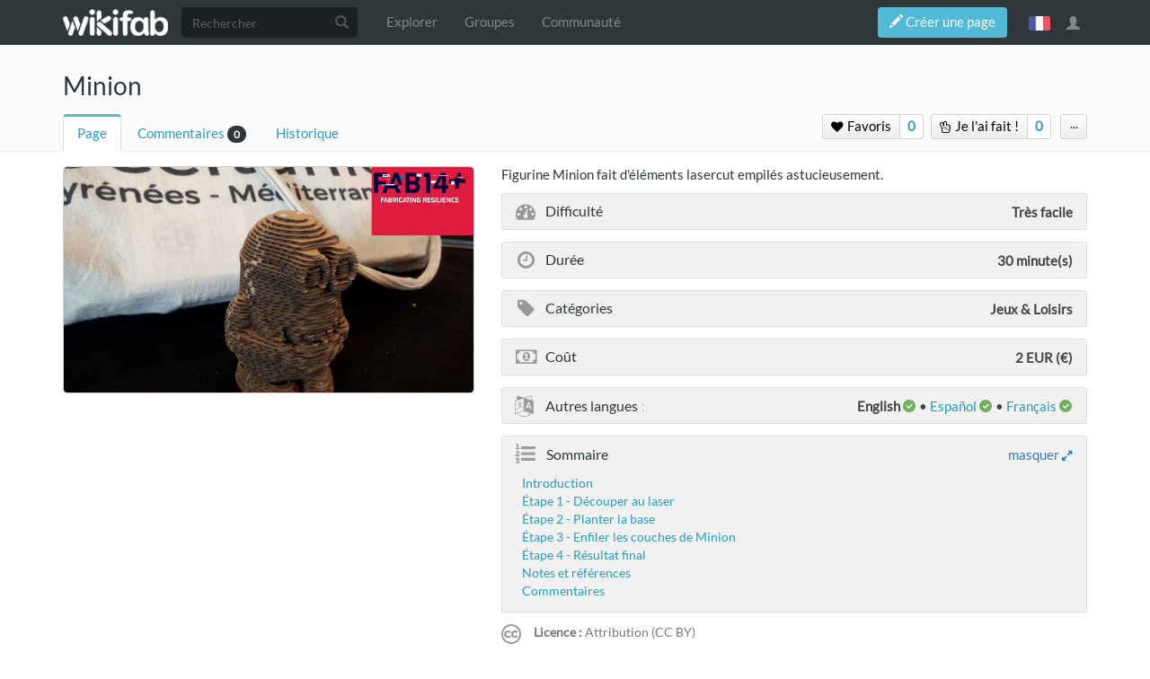

--- FILE ---
content_type: text/html; charset=UTF-8
request_url: http://wikifab.org/w/index.php?title=Minion/en&oldid=52386
body_size: 11100
content:



<!DOCTYPE html>
<html class="client-nojs" lang="fr" dir="ltr">
<head>
<meta charset="UTF-8"/>
<title>Minion — Wikifab</title>
<script>document.documentElement.className = document.documentElement.className.replace( /(^|\s)client-nojs(\s|$)/, "$1client-js$2" );</script>
<script>(window.RLQ=window.RLQ||[]).push(function(){mw.config.set({"wgCanonicalNamespace":"","wgCanonicalSpecialPageName":false,"wgNamespaceNumber":0,"wgPageName":"Minion/en","wgTitle":"Minion/en","wgCurRevisionId":72072,"wgRevisionId":52386,"wgArticleId":33130,"wgIsArticle":true,"wgIsRedirect":false,"wgAction":"view","wgUserName":null,"wgUserGroups":["*","Dokit-read","Dokit-createaccount","Dokit-pdfexport"],"wgCategories":["Tutorials"],"wgBreakFrames":false,"wgPageContentLanguage":"en","wgPageContentModel":"wikitext","wgSeparatorTransformTable":["",""],"wgDigitTransformTable":["",""],"wgDefaultDateFormat":"dmy","wgMonthNames":["","January","February","March","April","May","June","July","August","September","October","November","December"],"wgMonthNamesShort":["","Jan","Feb","Mar","Apr","May","Jun","Jul","Aug","Sep","Oct","Nov","Dec"],"wgRelevantPageName":"Minion/en","wgRelevantArticleId":33130,"wgRequestId":"1cfcec9a839547bc395a0ebc","wgIsProbablyEditable":false,"wgRelevantPageIsProbablyEditable":false,"wgRestrictionEdit":[],"wgRestrictionMove":[],"wgPageFormsAutocompleteValues":[],"wgPageFormsAutocompleteOnAllChars":false,"wgPageFormsFieldProperties":[],"wgPageFormsCargoFields":[],"wgPageFormsDependentFields":[],"wgPageFormsGridValues":[],"wgPageFormsGridParams":[],"wgPageFormsContLangYes":null,"wgPageFormsContLangNo":null,"wgPageFormsContLangMonths":[],"wgPageFormsShowOnSelect":[],"wgPageFormsScriptPath":"/w/extensions/PageForms","edgValues":null,"wgPageFormsEDSettings":null,"wgAllowPipesInForms":true,"wgAmericanDates":false,"wgMediaViewerOnClick":true,"wgMediaViewerEnabledByDefault":true,"wgVisualEditor":{"pageLanguageCode":"en","pageLanguageDir":"ltr","pageVariantFallbacks":"en","usePageImages":false,"usePageDescriptions":false},"wgULSAcceptLanguageList":[],"wgULSCurrentAutonym":"français","wgCategoryTreePageCategoryOptions":"{\"mode\":0,\"hideprefix\":20,\"showcount\":true,\"namespaces\":false,\"hidebreadcrumb\":true}","wgTranslatePageTranslation":"translation","ImageAnnotator":{"imageAnnotatorOldWgServers":["http://wikifab.org","https://wikifab.org","https://files-thumbs.wikifab.org"]},"CommentStreams":{"canComment":false,"moderatorEdit":false,"moderatorAccept":false,"showEditBoxOnPageLoad":1,"moderatorDelete":false,"moderatorFastDelete":0,"showLabels":1,"userDisplayName":"\u003Cspan class=\"cs-comment-author-anonymous\"\u003Eanonyme\u003C/span\u003E","userAvatar":null,"newestStreamsOnTop":1,"initiallyCollapsed":false,"enableVoting":1,"enableAccepting":1,"enableWatchlist":1,"comments":[]},"wgVisualEditorToolbarScrollOffset":0,"wgVisualEditorUnsupportedEditParams":["undo","undoafter","veswitched"],"wgEditSubmitButtonLabelPublish":false});mw.loader.state({"site.styles":"ready","noscript":"ready","user.styles":"ready","user":"ready","site":"ready","user.options":"loading","user.tokens":"loading","ext.imageannotator.editor.css":"ready","ext.translate.tag.languages":"ready","ext.translate":"ready","ext.socialprofile.responsive":"ready","ext.socialprofile.userinfo.css":"ready","ext.Wikifab.css":"ready","ext.groupspage.css":"ready","ext.checkpagetitle.css":"ready","ext.flowcountertalks.css":"ready","ext.simpleembedvideo.css":"ready","ext.userspageslinks.css":"ready","ext.wikifab.css":"ready","ext.dokitfooter.css":"ready","ext.EmbedTutorials.modal.css":"ready","ext.visualEditor.desktopArticleTarget.noscript":"ready","ext.wikifaborg.css":"ready","ext.uls.interlanguage":"ready","ext.simplelanguageselectorcss":"ready","ext.autosetpagelang":"ready","ext.smw.style":"ready","ext.smw.tooltip.styles":"ready","ext.bootstrap.styles":"ready","ext.EmbedTutorials.modal.js":"loading","ext.QRCodeGenerator.modal.js":"loading"});mw.loader.implement("user.options@1dpodri",function($,jQuery,require,module){/*@nomin*/mw.user.options.set({"variant":"fr"});
});mw.loader.implement("user.tokens@1skqejg",function($,jQuery,require,module){/*@nomin*/mw.user.tokens.set({"editToken":"+\\","patrolToken":"+\\","watchToken":"+\\","csrfToken":"+\\"});
});mw.loader.load(["ext.wikifab.wfexplore","ext.Tabber","ext.imageannotator.editor","ext.smw.style","ext.smw.tooltips","ext.carousel.js","mediawiki.page.startup","mediawiki.user","mediawiki.page.ready","mediawiki.toc","mediawiki.searchSuggest","ext.socialprofile.userinfo.js","ext.userswatchbutton.js","ext.groupspage.js","ext.checkpagetitle.js","ext.inputBox","mmv.head","mmv.bootstrap.autostart","ext.simpleembedvideo.js","ext.userspageslinks.js","ext.3d","ext.cssforcategories.common","ext.CommentStreams","ext.visualEditor.desktopArticleTarget.init","ext.visualEditor.targetLoader","ext.uls.interface","ext.simplelanguageselector","ext.bootstrap.scripts","ext.Wikifab.js"]);mw.loader.load("/w/load.php?debug=false\u0026lang=fr\u0026modules=ext.EmbedTutorials.modal.js%7Cext.QRCodeGenerator.modal.js\u0026only=scripts\u0026skin=chameleon");});</script>
<link rel="stylesheet" href="/w/load.php?debug=false&amp;lang=fr&amp;modules=ext.EmbedTutorials.modal.css%7Cext.Wikifab.css%7Cext.autosetpagelang%2Csimplelanguageselectorcss%2Ctranslate%7Cext.bootstrap.styles%7Cext.checkpagetitle.css%7Cext.dokitfooter.css%7Cext.flowcountertalks.css%7Cext.groupspage.css%7Cext.imageannotator.editor.css%7Cext.simpleembedvideo.css%7Cext.socialprofile.responsive%7Cext.socialprofile.userinfo.css%7Cext.translate.tag.languages%7Cext.uls.interlanguage%7Cext.userspageslinks.css%7Cext.visualEditor.desktopArticleTarget.noscript%7Cext.wikifab.css%7Cext.wikifaborg.css&amp;only=styles&amp;skin=chameleon"/>
<link rel="stylesheet" href="/w/load.php?debug=false&amp;lang=fr&amp;modules=ext.smw.style%7Cext.smw.tooltip.styles&amp;only=styles&amp;skin=chameleon"/>
<script async="" src="/w/load.php?debug=false&amp;lang=fr&amp;modules=startup&amp;only=scripts&amp;skin=chameleon"></script>
<style>
			:root{
				--main-btn-color: #52BAD5;
			}
			</style><style>
			:root{
				--main-hover-color: #2C9AB7;
			}
			</style>
<meta name="ResourceLoaderDynamicStyles" content=""/>
<link rel="stylesheet" href="/w/load.php?debug=false&amp;lang=fr&amp;modules=site.styles&amp;only=styles&amp;skin=chameleon"/>
<meta name="generator" content="MediaWiki 1.31.3"/>
<meta name="robots" content="noindex,nofollow"/>
<meta name="google-site-verification" content=""/>
<meta name="keywords" content="Lasercut, Minion, Découpe laser, Bois, Enfant, Fab14, Papertoy, FAB14"/>
<meta name="description" content="Figurine Minion fait d&#039;éléments lasercut empilés astucieusement."/>
<meta name="twitter:description" content="Figurine Minion fait d&#039;éléments lasercut empilés astucieusement."/>
<meta name="viewport" content="width=device-width, initial-scale=1.0"/>
<link rel="alternate" type="application/rdf+xml" title="Minion/en" href="/w/index.php?title=Sp%C3%A9cial:Export_RDF/Minion/en&amp;xmlmime=rdf"/>
<link rel="shortcut icon" href="/images/favicon/favicon.png"/>
<link rel="search" type="application/opensearchdescription+xml" href="/w/opensearch_desc.php" title="Wikifab (fr)"/>
<link rel="EditURI" type="application/rsd+xml" href="https://wikifab.org/w/api.php?action=rsd"/>
<meta property="og:description" content="Figurine Minion fait d&#039;éléments lasercut empilés astucieusement."/>
<script type="application/ld+json">{"@context" : "http://schema.org","description":"Figurine Minion fait d'éléments lasercut empilés astucieusement.",}</script>
<meta property="fb:app_id" content=""/>

<meta property="fb:admins" content=""/>

<!--[if lt IE 9]><script src="/w/load.php?debug=false&amp;lang=fr&amp;modules=html5shiv&amp;only=scripts&amp;skin=chameleon&amp;sync=1"></script><![endif]-->
</head>
<body class="mediawiki ltr sitedir-ltr mw-hide-empty-elt ns-0 ns-subject page-Minion_en rootpage-Minion_en layout-layout-dokit skin-chameleon action-view bodyTranslatedPage bodyPageInOtherLanguage">
	<!-- navigation bar -->
	<nav class="navbar navbar-default p-navbar" role="navigation" id="mw-navigation">
		<div class="container">
				<div class="navbar-header">

					<button type="button" class="navbar-toggle collapsed" data-toggle="collapse" data-target="#mw-navigation-collapse">
						<span class="sr-only">Toggle navigation</span>
						<span class="icon-bar"></span><span class="icon-bar"></span><span class="icon-bar"></span>
					</button>

				<!-- logo and main page link -->
				<div id="p-logo" class="p-logo navbar-brand" role="banner">
					<a href="/wiki/Accueil" title="Visiter la page d’accueil"><img src="/images/logo/logo-white.png" alt="Wikifab"/></a>
				</div>


				</div>

				<div class="collapse navbar-collapse" id="mw-navigation-collapse">
				<!-- search form -->
				<div  id="p-search" class="p-search navbar-form" role="search">
					<form  id="searchform" class="mw-search form-inline" action="/w/index.php">
						<input type="hidden" name="title" value="Spécial:Recherche" />
						<div class="input-group"><input class="form-control" id="searchInput" accesskey="f" title="Rechercher" placeholder="Rechercher" name="search" autocomplete="off">
						<div class="input-group-btn">
						<button value="Rechercher" id="mw-searchButton" name="fulltext" title="Rechercher les pages comportant ce texte." type="submit" class="mw-searchButton btn btn-default"><span class="glyphicon glyphicon-search"></span></button>
					</div>
				</div>
			</form>
		</div>
<ul class="nav navbar-nav">
				<!-- navigation -->
				<li id="n-Explorer"><a href="/wiki/Explore">Explorer</a></li>
				<li id="n-Groupes"><a href="/wiki/Groups">Groupes</a></li>
				<li id="n-Communauté"><a href="/wiki/Sp%C3%A9cial:AllDiscussions">Communauté</a></li></ul>

					<div class="navbar-right-aligned"><ul class="nav navbar-nav MessageContent"><div data-toggle="modal" data-target="#CreateNewPage" class="wf-top-button askButton"><span class="btn webfonts-changed"><span class="glyphicon glyphicon-pencil"></span> Créer une page</span></div>
<div class="modal fade" id="CreateNewPage" role="dialog" aria-labelledby="myModalLabel">
<div class="modal-dialog">
<div class="modal-content">
<div class="modal-header">
<h4 class="modal-title" id="myModalLabel"><span id="Vous_n'avez_pas_la_permission"></span><span class="mw-headline" id="Vous_n_avez_pas_la_permission">Vous n'avez pas la permission</span></h4>
</div>
<div class="modal-body NewPageTabs">
<div class="alert alert-warning" role="alert"><strong>Oups&#160;!</strong> Vous n'avez pas la permission de modifier ce tutoriel car vous n'êtes pas connecté. Pour modifier ce tutoriel, <a rel="nofollow" class="external text" href="https://wikifab.org/w/index.php?title=Sp%C3%A9cial:UserLogin/signup&amp;returnto=Minion/en">créez un compte</a> ou <a rel="nofollow" class="external text" href="https://wikifab.org/w/index.php?title=Sp%C3%A9cial:UserLogin&amp;returnto=Minion/en">connectez-vous</a>.</div>
</div>
</div>
</div>
</div>
</ul>
<ul class="nav navbar-nav MessageContent"></ul>

					<!-- personal widgets uls -->
						<ul class="navbar-personaltools navbar-nav navbar-personaltoolwidgets navbar-nav-widgets" ><li id="pt-language" class="active"><a href="#" class="sls-trigger lang-fr" sort_order="0">français</a></li>
					</ul>
					<!-- personal tools -->
					<ul class="navbar-tools navbar-nav" >
						<li class="dropdown navbar-tools-tools">
							<a class="dropdown-toggle navbar-usernotloggedin" href="#" data-toggle="dropdown" title="Vous n’êtes pas connecté." ><span class="glyphicon glyphicon-user"></span></a>
							<ul class="p-personal-tools dropdown-menu dropdown-menu-right" >
								
								<li id="pt-createaccount"><a href="/w/index.php?title=Sp%C3%A9cial:Cr%C3%A9er_un_compte&amp;returnto=Minion%2Fen&amp;returntoquery=oldid%3D52386" sort_order="1" title="Nous vous encourageons à créer un compte utilisateur et vous connecter; ce n’est cependant pas obligatoire">Créer un compte</a></li>
								<li id="pt-login-private"><a href="/w/index.php?title=Sp%C3%A9cial:Connexion&amp;returnto=Minion%2Fen&amp;returntoquery=oldid%3D52386" sort_order="2" title="Vous devez vous connecter pour utiliser ce wiki [o]" accesskey="o">Se connecter</a></li> <hr style='border-bottom-style: solid;margin-top: 2px;margin-bottom: 2px'> 
									<li id="pt-help-target"><a href="https://help.dokit.app/wiki/Main_Page" target="_blanck" menu="user-sub-menu" sort_order="3">Aide</a></li>
								</ul>
							</li>
						</ul>

					</div> <!-- navbar-right-aligned -->
				</div><!-- /.navbar-collapse -->
			</div>
		</nav>

	<!-- additionnal page header -->
	<div id="additionnal-page-header">
		<div class="container">
		</div>
	</div>

	<!-- main content header -->
	<div id="main-content-header">
		<div class="container">
				<div class="maincontent-header-head">

				<h1 id="firstHeading" class="firstHeading">Minion</h1>

			</div>

			<div class="maincontent-header-tail">
				<!-- Page Tools Tabs -->
				<div class="page-tools-tabs smooth-scroll"><ul class="list-inline">
<li id="ca-nstab-main" class="selected"><a href="/wiki/Minion/en" title="Voir le contenu de la page [c]" accesskey="c" class="selected">Page</a></li>
<li><a count="0" href="#cs-comments">Commentaires</a><span class="counterTalk">0</span></li>
<li id="ca-history"><a href="/w/index.php?title=Minion/en&amp;action=history" title="Historique des versions de cette page [h]" accesskey="h">Historique</a></li></ul>
				</div>
					<div class="header-right-aligned">
<div class="PageNetworkLinks">
		<a class="UsersPagesLinksButton addAction" data-linkstype="star" data-page="Minion/en" ><button class=" doActionLabel"><span class=" "><i class="fa fa-heart upl_icon"></i> <i class="fa fa-spinner fa-spin upl_loading" style="display:none"></i> Favoris</span></button></a><div class="dropdownParent"><a href="#" class="UsersPagesLinksButtonCounter addAction" data-linkstype="star" data-page="Minion/en" data-listid ="1" ><button>0</button></a><div class="UsersListContent" id="boutonContent1"> <div class="usersPageLinksUsers row"></div></div></div>
		<a class="UsersPagesLinksButton addAction" data-linkstype="ididit" data-page="Minion/en" ><button class=" doActionLabel"><span class=" "><i class="fa fa-hand-peace-o upl_icon"></i> <i class="fa fa-spinner fa-spin upl_loading" style="display:none"></i> Je l'ai fait&#160;!</span></button></a><div class="dropdownParent"><a href="#" class="UsersPagesLinksButtonCounter addAction" data-linkstype="ididit" data-page="Minion/en" data-listid ="2" ><button>0</button></a><div class="UsersListContent" id="boutonContent2"> <div class="usersPageLinksUsers row"></div></div></div>
</div>
					<!-- page tools -->
					<ul class="page-tools-dropdown" >
						<li id="ca-formedit" class="page-tools-dropdown-tools"><a href="/w/index.php?title=Minion/en&amp;action=formedit" title="Modifier cette page avec un formulaire [&amp;]" accesskey="&amp;"><span class="glyphicon glyphicon-pencil"></span></a></li>
							<li class="page-tools-dropdown-tools dropdown">
								<a data-toggle="dropdown" class="dropdown-toggle" href="#" title="Outils pour les pages" ><span>...</span></a>
	<!-- Content navigation -->
	<ul class="p-contentnavigation dropdown-menu" id="p-contentnavigation">
		<!-- namespaces -->
		<!-- views -->
		<li id="ca-pdfexport"><a href="/w/index.php?title=Minion/en&amp;action=pdfexport&amp;format=single">Export PDF</a></li>
		<li id="ca-embed" class="embed-button"><a href="/w/index.php?title=Minion/en&amp;embed=true" class="embed-button">Intégrer ce tutoriel</a></li>
		<li id="ca-qrcode" class="qrcode-button"><a data-toggle="modal" data-target="#qrcodeModal" href="#" class="qrcode-button">Générer un QR code</a></li>
		<!-- NetworksLinks -->
	</ul>
							</li>
						</ul>

					</div> <!-- header-right-aligned -->
			</div>
		</div>
	</div>

	<div>
		<div class="container">
			<div class="siteNoticeArea row">
				<div class="col-lg-12">

				</div>
			</div>
			<div class="row">
				<div class="col-lg-12">
					<!-- start the content area -->
					<div id="content" class="mw-body"><a id="top"></a>
						<div id="mw-indicators" class="mw-indicators"></div>
						<div  id="mw-js-message" style="display:none;"></div>
						<div id="bodyContent">
							<!-- body text -->

							<div id="mw-content-text" lang="en" dir="ltr" class="mw-content-ltr"><div class="mw-parser-output"><div class="print-description print-only">Figurine Minion fait d'éléments lasercut empilés astucieusement.</div>
<p class="tuto-details-autor-revision noprint hideInTranslatedPage">Auteur&#160;<span class="tuto-details-author-box"><a class="avatar-image" href="/wiki/Utilisateur:Fablab_Leuven"><img src="/images/avatars/dkf_Wikifab_4842_ml.jpg?r=1533654839" alt="avatar" border="0" /></a><a class="name" href="/wiki/Utilisateur:Fablab_Leuven"><span class="tuto-details-author-name">Fablab Leuven</span></a></span> | <a rel="nofollow" class="external text" href="https://wikifab.org/w/index.php?title=Minion/en&amp;action=history">Dernière modification</a> 9/12/2019 par <a href="/wiki/Utilisateur:Clementflipo" class="mw-redirect" title="Utilisateur:Clementflipo">Clementflipo</a></p>
<div class="row firstPage">
<div class="col-md-5 col-sm-5 col-xs-12 fullWidthPrint">
<div class="tuto-main-image noprint"><div class="annotatedImageContainer"><a href="/wiki/Fichier:Minion_Photo_Minion_PP_Fab14-3.png" class="image"><img alt="Minion Photo Minion PP Fab14-3.png" src="/images/thumb/5/5f/Minion_Photo_Minion_PP_Fab14-3.png/800px-Minion_Photo_Minion_PP_Fab14-3.png" width="800" height="547" class="thumbborder" data-file-width="2000" data-file-height="1368" /></a><div class="annotatedcontent" data-annotatedcontent="&#123;&#123;&#123;Main_Picture_annotation&#125;&#125;&#125;"> </div></div>
</div>
<div class="tuto-details-box print-only">
<div class="tuto-items-container">
<div class="tuto-items-details-container">
<div class="tuto-items-details-container-left"><i class="fa fa-tachometer"></i> Difficulté</div>
<div class="tuto-items-details-container-right"><span class="propertyKey" style="display:none">Very easy</span> Très facile</div>
</div>
<div class="tuto-items-details-container">
<div class="tuto-items-details-container-left"><i class="fa fa-clock-o"></i> Durée</div>
<div class="tuto-items-details-container-right">30 <span class="propertyKey" style="display:none">minute(s)</span> minute(s)</div>
</div>
<div class="tuto-items-details-container">
<div class="tuto-items-details-container-left"><i class="fa fa-tag"></i> Catégories</div>
<div class="tuto-items-details-container-right">Jeux &amp; Loisirs</div>
</div>
<div class="tuto-items-details-container">
<div class="tuto-items-details-container-left"><i class="fa fa-money"></i> Coût</div>
<div class="tuto-items-details-container-right">2 EUR (€)</div>
</div>
</div>
</div>
</div>
<div class="col-md-7 col-sm-7 col-xs-12 fullWidthPrint no-print-book">
<div class="tuto-details-box">
<div class="tuto-details-about-title noprint">Figurine Minion fait d'éléments lasercut empilés astucieusement.</div>
<div class="tuto-items-container"><div class="tuto-items-details-container noprint">
<div class="tuto-items-details-container-left"><i class="fa fa-tachometer"></i> Difficulté</div> <div class="tuto-items-details-container-right"><span class="propertyKey" style="display:none">Very easy</span> Très facile</div> </div><div class="tuto-items-details-container noprint"> <div class="tuto-items-details-container-left"><i class="fa fa-clock-o"></i> Durée</div> <div class="tuto-items-details-container-right">30 <span class="propertyKey" style="display:none">minute(s)</span> minute(s)</div></div>
<div class="tuto-items-details-container noprint"><div class="tuto-items-details-container-left"><i class="fa fa-tag"></i> Catégories</div> <div class="tuto-items-details-container-right">Jeux &amp; Loisirs</div></div><div class="tuto-items-details-container noprint"><div class="tuto-items-details-container-left"><i class="fa fa-money"></i> Coût</div> <div class="tuto-items-details-container-right">2 EUR (€)</div></div>
<div class="tuto-items-languages noprint"><div class="mw-pt-languages noprint" lang="fr" dir="ltr"><div class="mw-pt-languages-label">Autres langues&#160;:</div><div class="mw-pt-languages-list autonym"><span class="mw-pt-languages-selected mw-pt-progress mw-pt-progress--complete" lang="en">English</span>&#160;• ‎<a href="/wiki/Minion/es" class="mw-pt-progress mw-pt-progress--complete" title="Minion (100% traduit)" lang="es">español</a>&#160;• ‎<a href="/wiki/Minion" class="mw-pt-languages-ui mw-pt-progress mw-pt-progress--complete" title="Minion (100% traduit)" lang="fr">français</a></div></div></div>
<div class="tuto-items-details-container printTOC"><div class="tuto-items-details-container-left"><i class="fa fa-list-ol"></i></div><div id="toc" class="toc"><div class="toctitle" lang="fr" dir="ltr"><h2>Sommaire</h2></div>
<ul>
<li class="toclevel-1"><a href="#Introduction"><span class="tocnumber">1</span> <span class="toctext">Introduction</span></a></li>
<li class="toclevel-1"><a href="#Étape_1_-_Découper_au_laser"><span class="tocnumber">2</span> <span class="toctext">Étape 1 - Découper au laser</span></a></li>
<li class="toclevel-1"><a href="#Étape_2_-_Planter_la_base"><span class="tocnumber">3</span> <span class="toctext">Étape 2 - Planter la base</span></a></li>
<li class="toclevel-1"><a href="#Étape_3_-_Enfiler_les_couches_de_Minion"><span class="tocnumber">4</span> <span class="toctext">Étape 3 - Enfiler les couches de Minion</span></a></li>
<li class="toclevel-1"><a href="#Étape_4_-_Résultat_final"><span class="tocnumber">5</span> <span class="toctext">Étape 4 - Résultat final</span></a></li>
<li class="toclevel-1"><a href="#Notes_et_références"><span class="tocnumber">6</span> <span class="toctext">Notes et références</span></a></li>
<li class="toclevel-1"><a href="#Commentaires"><span class="tocnumber">7</span> <span class="toctext">Commentaires</span></a></li>
</ul>
</div>
</div>
<div class="licence-detail noprint"><i class="fa fa-creative-commons"></i><span class="licence-detail-title">Licence&#160;:</span> Attribution (CC BY)</div>
</div>
</div>
</div>
</div>
<p><span class="propertyKey" style="display:none">Lasercut, Minion, Découpe laser, Bois, Enfant, Fab14, Papertoy, FAB14</span>
<span class="propertyKey" style="display:none">Minion_Photo_Minion_PP_Fab14-3.png</span>
<span class="propertyKey" style="display:none">en</span> 
<span class="propertyKey" style="display:none">fr</span> 
<span class="propertyKey" style="display:none">Creation</span> 
<span class="propertyKey" style="display:none">1</span>
<span class="noprint"></span>
</p>

<h2><span class="mw-headline" id="Introduction">Introduction</span></h2>
<div class="wf-intro">
Au <a href="/wiki/Group:FAB14" title="Group:FAB14">FAB14 Fablab Festival</a> à Toulouse nous avons animé un atelier de construction de Minions en 3D à partir de planches de carton prédécoupées sur notre découpeuse laser. Sacré voyage pour les apporter depuis notre <a href="/wiki/Group:Fablab_Leuven" title="Group:Fablab Leuven">FabLab de Leuven</a>, au nord de Bruxelles en Belgique flamande&#160;!</div>
<div class="Input-tabs Grey-Input-tabs">
<div id="tabber-5717897d9df5bcf9cbb42f8da2917646" class="tabber">
			<div class="tabbertab" title="Outils &amp; Matériaux ">
				<p class="mw-empty-elt">
</p><div class="wf-nav-tabs-inner"><div class="row">
<div class="col-xs-12 col-md-6 step-instructions">
<h3><span class="mw-headline" id="Matériaux">Matériaux</span></h3>
<ul><li>1 planche de carton</li>
<li>2 brochettes fines en bois</li></ul>
</div>
<div class="col-xs-12 col-md-6 step-instructions">
<h3><span class="mw-headline" id="Outils">Outils</span></h3>
<ul><li>Découpeuse laser</li>
<li>Ciseaux</li></ul>
</div>
</div>
</div><p class="mw-empty-elt"></p>
			</div>
			<div class="tabbertab" title="Fichiers">
				<p class="mw-empty-elt">
</p><div class="attach-link-table newwin"><i class="fa fa-file"></i> <a href="/images/9/9d/Minion.svg" class="internal" title="Minion.svg">Minion.svg</a></div><div class="attach-link-table newwin"><i class="fa fa-file"></i> <a href="/images/a/aa/Minion_doc.pdf" class="internal" title="Minion doc.pdf">Minion doc.pdf</a></div><p class="mw-empty-elt"></p>
			</div></div>
</div>
<div class="bg-halfsquare-separator"></div>
<div class="row">
<div class="col-xs-12 col-md-6 step-instructions col-md-push-6 step-instructions-oneimage">
<h2><span class="mw-headline" id="Étape_1_-_Découper_au_laser">Étape 1 - Découper au laser</span></h2>
<p>A la découpeuse laser, découper dans une grande planche de carton les différentes couches qui forment le Minion. Ci-joint le fichier <a href="/wiki/Fichier:Minion.svg" title="Fichier:Minion.svg">minion.svg</a> ou <a href="/wiki/Fichier:Minion_doc.pdf" title="Fichier:Minion doc.pdf">minion.pdf</a> à télécharger. 
</p>
</div>
<div class="col-xs-12 col-md-6 tuto-step-image noprint col-md-pull-6">
<div data-interval="false" data-ride="carousel" class="carousel" id="myCarousel1"><div class="carousel-inner"><div class="carousel-item item active"><div class="annotatedImageContainer"><a href="/wiki/Fichier:Minion_Minion.svg" class="image"><img alt="Minion Minion.svg" src="/images/thumb/2/21/Minion_Minion.svg/800px-Minion_Minion.svg.png" width="800" height="400" data-file-width="2126" data-file-height="1063" /></a><div class="annotatedcontent" data-annotatedcontent=""> </div></div></div></div></div>
</div>
<div class="col-md-6 step-image-print print-only">
<div class="tuto-step-image">
<div class="annotatedImageContainer"><a href="/wiki/Fichier:Minion_Minion.svg" class="image"><img alt="Minion Minion.svg" src="/images/thumb/2/21/Minion_Minion.svg/800px-Minion_Minion.svg.png" width="800" height="400" data-file-width="2126" data-file-height="1063" /></a><div class="annotatedcontent" data-annotatedcontent=""> </div></div>
</div>
</div>
<p><br />
</p><p><br />
</p><p><br />
</p>
 </div>
<div class="hrContentMinor"></div>
<p><span class="propertyKey" style="display:none"></span>
</p>
<div class="row">
<div class="col-xs-12 col-md-6 step-instructions col-md-push-6 step-instructions-manyimage">
<h2><span class="mw-headline" id="Étape_2_-_Planter_la_base">Étape 2 - Planter la base</span></h2>
<p>Planter deux grandes brochettes en bois dans l'élément socle du Minion, numéroté n°60. 
</p>
</div>
<div class="col-xs-12 col-md-6 tuto-step-image noprint col-md-pull-6">
<div data-interval="false" data-ride="carousel" class="carousel" id="myCarousel2"><div class="carousel-inner"><div class="carousel-item item active"><div class="annotatedImageContainer"><a href="/wiki/Fichier:Minion_Fablab_leuven_minion.jpg" class="image"><img alt="Minion Fablab leuven minion.jpg" src="/images/thumb/e/e5/Minion_Fablab_leuven_minion.jpg/800px-Minion_Fablab_leuven_minion.jpg" width="800" height="532" data-file-width="1842" data-file-height="1224" /></a><div class="annotatedcontent" data-annotatedcontent=""> </div></div></div><div class="carousel-item item"><div class="annotatedImageContainer"><a href="/wiki/Fichier:Minion_fab14_minion.jpg" class="image"><img alt="Minion fab14 minion.jpg" src="/images/thumb/d/d9/Minion_fab14_minion.jpg/800px-Minion_fab14_minion.jpg" width="800" height="532" data-file-width="1842" data-file-height="1224" /></a><div class="annotatedcontent" data-annotatedcontent=""> </div></div></div></div><ol class="carousel-indicators"><li class="carousel-thumb active" data-slide-to="0" data-target="#myCarousel2"><div class="annotatedImageContainer"><a href="/wiki/Fichier:Minion_Fablab_leuven_minion.jpg" class="image"><img alt="Minion Fablab leuven minion.jpg" src="/images/thumb/e/e5/Minion_Fablab_leuven_minion.jpg/800px-Minion_Fablab_leuven_minion.jpg" width="800" height="532" data-file-width="1842" data-file-height="1224" /></a><div class="annotatedcontent" data-annotatedcontent=""> </div></div></li><li class="carousel-thumb" data-slide-to="1" data-target="#myCarousel2"><div class="annotatedImageContainer"><a href="/wiki/Fichier:Minion_fab14_minion.jpg" class="image"><img alt="Minion fab14 minion.jpg" src="/images/thumb/d/d9/Minion_fab14_minion.jpg/800px-Minion_fab14_minion.jpg" width="800" height="532" data-file-width="1842" data-file-height="1224" /></a><div class="annotatedcontent" data-annotatedcontent=""> </div></div></li></ol></div>
</div>
<div class="col-md-6 step-image-print print-only">
<div class="tuto-step-image">
<div class="annotatedImageContainer"><a href="/wiki/Fichier:Minion_Fablab_leuven_minion.jpg" class="image"><img alt="Minion Fablab leuven minion.jpg" src="/images/thumb/e/e5/Minion_Fablab_leuven_minion.jpg/800px-Minion_Fablab_leuven_minion.jpg" width="800" height="532" data-file-width="1842" data-file-height="1224" /></a><div class="annotatedcontent" data-annotatedcontent=""> </div></div>
</div>
</div>
<div class="col-md-6 step-image-print print-only">
<div class="tuto-step-image">
<div class="annotatedImageContainer"><a href="/wiki/Fichier:Minion_fab14_minion.jpg" class="image"><img alt="Minion fab14 minion.jpg" src="/images/thumb/d/d9/Minion_fab14_minion.jpg/800px-Minion_fab14_minion.jpg" width="800" height="532" data-file-width="1842" data-file-height="1224" /></a><div class="annotatedcontent" data-annotatedcontent=""> </div></div>
</div>
</div>
<p><br />
</p><p><br />
</p>
 </div>
<div class="hrContentMinor"></div>
<p><span class="propertyKey" style="display:none"></span>
</p>
<div class="row">
<div class="col-xs-12 col-md-6 step-instructions col-md-push-6 step-instructions-manyimage">
<h2><span class="mw-headline" id="Étape_3_-_Enfiler_les_couches_de_Minion">Étape 3 - Enfiler les couches de Minion</span></h2>
<p>ll en tient une couche ce Minion&#160;! Comme un puzzle en 3D, assembler tous les éléments. Pas besoin de les coller.
</p><p>Découper les bouts qui dépassent de l'élément du haut de la tête, numéroté n°1. 
</p>
</div>
<div class="col-xs-12 col-md-6 tuto-step-image noprint col-md-pull-6">
<div data-interval="false" data-ride="carousel" class="carousel" id="myCarousel3"><div class="carousel-inner"><div class="carousel-item item active"><div class="annotatedImageContainer"><a href="/wiki/Fichier:Minion_fab14_minion2.jpg" class="image"><img alt="Minion fab14 minion2.jpg" src="/images/thumb/2/24/Minion_fab14_minion2.jpg/800px-Minion_fab14_minion2.jpg" width="800" height="1203" data-file-width="1224" data-file-height="1840" /></a><div class="annotatedcontent" data-annotatedcontent=""> </div></div></div><div class="carousel-item item"><div class="annotatedImageContainer"><a href="/wiki/Fichier:Minion_fab14_minion3.jpg" class="image"><img alt="Minion fab14 minion3.jpg" src="/images/thumb/2/2e/Minion_fab14_minion3.jpg/800px-Minion_fab14_minion3.jpg" width="800" height="1203" data-file-width="1224" data-file-height="1840" /></a><div class="annotatedcontent" data-annotatedcontent=""> </div></div></div></div><ol class="carousel-indicators"><li class="carousel-thumb active" data-slide-to="0" data-target="#myCarousel3"><div class="annotatedImageContainer"><a href="/wiki/Fichier:Minion_fab14_minion2.jpg" class="image"><img alt="Minion fab14 minion2.jpg" src="/images/thumb/2/24/Minion_fab14_minion2.jpg/800px-Minion_fab14_minion2.jpg" width="800" height="1203" data-file-width="1224" data-file-height="1840" /></a><div class="annotatedcontent" data-annotatedcontent=""> </div></div></li><li class="carousel-thumb" data-slide-to="1" data-target="#myCarousel3"><div class="annotatedImageContainer"><a href="/wiki/Fichier:Minion_fab14_minion3.jpg" class="image"><img alt="Minion fab14 minion3.jpg" src="/images/thumb/2/2e/Minion_fab14_minion3.jpg/800px-Minion_fab14_minion3.jpg" width="800" height="1203" data-file-width="1224" data-file-height="1840" /></a><div class="annotatedcontent" data-annotatedcontent=""> </div></div></li></ol></div>
</div>
<div class="col-md-6 step-image-print print-only">
<div class="tuto-step-image">
<div class="annotatedImageContainer"><a href="/wiki/Fichier:Minion_fab14_minion2.jpg" class="image"><img alt="Minion fab14 minion2.jpg" src="/images/thumb/2/24/Minion_fab14_minion2.jpg/800px-Minion_fab14_minion2.jpg" width="800" height="1203" data-file-width="1224" data-file-height="1840" /></a><div class="annotatedcontent" data-annotatedcontent=""> </div></div>
</div>
</div>
<div class="col-md-6 step-image-print print-only">
<div class="tuto-step-image">
<div class="annotatedImageContainer"><a href="/wiki/Fichier:Minion_fab14_minion3.jpg" class="image"><img alt="Minion fab14 minion3.jpg" src="/images/thumb/2/2e/Minion_fab14_minion3.jpg/800px-Minion_fab14_minion3.jpg" width="800" height="1203" data-file-width="1224" data-file-height="1840" /></a><div class="annotatedcontent" data-annotatedcontent=""> </div></div>
</div>
</div>
<p><br />
</p><p><br />
</p>
 </div>
<div class="hrContentMinor"></div>
<p><span class="propertyKey" style="display:none"></span>
</p>
<div class="row">
<div class="col-xs-12 col-md-6 step-instructions col-md-push-6 step-instructions-oneimage">
<h2><span class="mw-headline" id="Étape_4_-_Résultat_final">Étape 4 - Résultat final</span></h2>
<p>Bravo, la figurine est finie&#160;! 
</p>
</div>
<div class="col-xs-12 col-md-6 tuto-step-image noprint col-md-pull-6">
<div data-interval="false" data-ride="carousel" class="carousel" id="myCarousel4"><div class="carousel-inner"><div class="carousel-item item active"><div class="annotatedImageContainer"><a href="/wiki/Fichier:Minion_Minion_resultat_final.png" class="image"><img alt="Minion Minion resultat final.png" src="/images/thumb/5/5d/Minion_Minion_resultat_final.png/800px-Minion_Minion_resultat_final.png" width="800" height="833" data-file-width="1824" data-file-height="1900" /></a><div class="annotatedcontent" data-annotatedcontent=""> </div></div></div></div></div>
</div>
<div class="col-md-6 step-image-print print-only">
<div class="tuto-step-image">
<div class="annotatedImageContainer"><a href="/wiki/Fichier:Minion_Minion_resultat_final.png" class="image"><img alt="Minion Minion resultat final.png" src="/images/thumb/5/5d/Minion_Minion_resultat_final.png/800px-Minion_Minion_resultat_final.png" width="800" height="833" data-file-width="1824" data-file-height="1900" /></a><div class="annotatedcontent" data-annotatedcontent=""> </div></div>
</div>
</div>
<p><br />
</p><p><br />
</p><p><br />
</p>
 </div>
<div class="hrContentMinor"></div>
<p><span class="propertyKey" style="display:none"></span>
</p>
<h2><span class="mw-headline" id="Notes_et_références">Notes et références</span></h2>
<p>Une réalisation du <a href="/wiki/Group:Fablab_Leuven" title="Group:Fablab Leuven">FabLab Leuven</a>&#160;: <a rel="nofollow" class="external text" href="https://www.fablab-leuven.be/">www.fablab-leuven.be</a>
</p>
<div class="noprint"><h2 class="cs-title"><span class="mw-headline" id="Commentaires">Commentaires</span></h2>
<div id="cs-comments"></div></div>
<p><span class="hide">Published</span>
</p>
<!-- 
NewPP limit report
Cached time: 20260202192001
Cache expiry: 0
Dynamic content: true
[SMW] In‐text annotation parser time: 0.141 seconds
CPU time usage: 0.352 seconds
Real time usage: 0.699 seconds
Preprocessor visited node count: 1122/1000000
Preprocessor generated node count: 4303/1000000
Post‐expand include size: 43015/2097152 bytes
Template argument size: 4552/2097152 bytes
Highest expansion depth: 10/40
Expensive parser function count: 17/100
Unstrip recursion depth: 0/20
Unstrip post‐expand size: 2129/5000000 bytes
Lua time usage: 0.110/7.000 seconds
Lua virtual size: 9.64 MB/50 MB
Lua estimated memory usage: 0 bytes
-->
<!--
Transclusion expansion time report (%,ms,calls,template)
100.00%  483.958      1 -total
 53.99%  261.305     12 Modèle:Tntn
 27.47%  132.955      1 Modèle:Tuto_Details
 17.28%   83.621      1 Modèle:Materials
  5.61%   27.167      4 Modèle:Tuto_Step
  4.64%   22.462      4 Modèle:Tuto_StepImage
  0.77%    3.740      1 Modèle:MaterialsNoImage
  0.52%    2.502      1 Modèle:Notes
  0.42%    2.011      2 Modèle:Tuto_Attachments
  0.40%    1.921      1 Modèle:Introduction
-->
</div>
		<div class="modal fade" id="ModalError" tabindex="-1" role="dialog" aria-labelledby="myModalError">
			<div class="modal-dialog" role="document">
				<div class="modal-content">
					<div class="modal-header">
						<span class="close" data-dismiss="modal" aria-label="Close" aria-hidden="true">&times;</span>
						<h4 class="modal-title">Erreur de saisie dans le nom du tutoriel</h4>
					</div>
					<div class="modal-body">
						<p>Vous avez entré un nom de page invalide, avec un ou plusieurs caractères suivants&#160;: </p>
							<p class="checkPageTitle-modalInvalidsCharslist"> < > @ ~ : * € £ ` + = / \ | [  ] { } ; ? # </p>
					</div>
					<div class="modal-footer">
					</div>
				</div>
			</div>
		</div>
				<div class="modal fade" id="connectionRequiredModal" tabindex="-1" role="dialog" aria-labelledby="myModalLabel">
				<div class="modal-dialog" role="document">
				<div class="modal-content">
				<div class="modal-header">
				<button type="button" class="close" data-dismiss="modal" aria-label="Close"><span aria-hidden="true">&times;</span></button>
				<h4 class="modal-title" id="myModalLabel">Connexion</h4>
				</div>
				<div class="modal-body">
				Pas encore enregistré&#160;? Créez un compte pour profiter de toutes les fonctionnalités du service&#160;!
				</div>
				<div class="modal-footer">
				<a href="/w/index.php?title=Sp%C3%A9cial:Connexion&returnto=Minion/en"><button type="button" class="btn btn-default">Se connecter</button></a>
				<a href="/w/index.php?title=Sp%C3%A9cial:Connexion&returnto=Minion/en&type=signup"><button type="button" class="btn btn-primary">Créer un compte</button></a>
				</div>
				</div>
				</div>
				</div>
            <div class="modal fade" id="ModalEmbed" tabindex="-1" role="dialog" aria-labelledby="myModalEmbed">
                <div class="modal-dialog modal-lg" role="document">
                    <div class="modal-content">
                        <div class="modal-header">
                            <span class="close" data-dismiss="modal" aria-label="Close" aria-hidden="true">&times;</span>
                            <h4 class="modal-title">Intégrer ce tutoriel sur votre site</h4>
                        </div>
                        <div class="modal-body">
                            <form action="#" id="embed-form">
                                <div class="row">
                                    <div class="form-group col-md-6">
                                        <label for="embed-size">Taille du lecteur</label>
                                        <select name="embed-size" class="embed-size form-control">
                                            <option value="1" data-width="640" data-height="580" selected>Large</option>
                                            <option value="2" data-width="530" data-height="540">Medium</option>
                                            <option value="3" data-width="320" data-height="480">Small</option>
                                        </select>
                                    </div>
                                    <div class="form-group col-md-6">
                                        <label for="embed-color">Couleur</label>
                                        <input type="text" name="embed-color" class="embed-color jscolor form-control">
                                    </div>
                                </div>
                            </form>
                            <hr>
                            <div class="form-group">
                                <label for="embed-code">Copiez-collez le code ci-dessous à intégrer sur votre page</label>
                                <textarea name="embed-code" class="embed-code form-control" cols="30" rows="3" >
                                </textarea>
                            </div>
                            <div class="embed-player-preview">
                            </div>
                        </div>
                    </div>
                </div>
            </div>
        
<div id="sls-language-selection-modal" class="modal fade" role="dialog">
		  <div class="modal-dialog">

		    <!-- Modal content-->
		    <div class="modal-content">
		      <div class="modal-header">
		        <button type="button" class="close" data-dismiss="modal">&times;</button>
		        <h4 class="modal-title">Sélectionnez une langue</h4>
		      </div>
		      <div class="modal-body">
<ul class='sls-language-list row'>
<li class="col-md-6 col-xs-12 sls-changeLanguageLink sls-lang-link sls-lang-link-fr" data-code="fr"><a><img class="sls-flagimage" src="/w/extensions/SimpleLanguageSelector/resources/flags/fr.png" alt = fr/>
						Français</a></li><li class="col-md-6 col-xs-12 sls-changeLanguageLink sls-lang-link sls-lang-link-en" data-code="en"><a><img class="sls-flagimage" src="/w/extensions/SimpleLanguageSelector/resources/flags/en.png" alt = en/>
						English</a></li><li class="col-md-6 col-xs-12 sls-changeLanguageLink sls-lang-link sls-lang-link-de" data-code="de"><a><img class="sls-flagimage" src="/w/extensions/SimpleLanguageSelector/resources/flags/de.png" alt = de/>
						Deutsch</a></li><li class="col-md-6 col-xs-12 sls-changeLanguageLink sls-lang-link sls-lang-link-es" data-code="es"><a><img class="sls-flagimage" src="/w/extensions/SimpleLanguageSelector/resources/flags/es.png" alt = es/>
						Español</a></li><li class="col-md-6 col-xs-12 sls-changeLanguageLink sls-lang-link sls-lang-link-it" data-code="it"><a><img class="sls-flagimage" src="/w/extensions/SimpleLanguageSelector/resources/flags/it.png" alt = it/>
						Italiano</a></li><li class="col-md-6 col-xs-12 sls-changeLanguageLink sls-lang-link sls-lang-link-pt" data-code="pt"><a><img class="sls-flagimage" src="/w/extensions/SimpleLanguageSelector/resources/flags/pt.png" alt = pt/>
						Português</a></li>
</ul>

			      </div>
			      <div class="modal-footer">
			        <button type="button" class="btn btn-default" data-dismiss="modal">Annuler</button>
			      </div>
			    </div>

			  </div>
			</div></div><div class="printfooter">
Récupérée de «&#160;<a dir="ltr" href="https://wikifab.org/w/index.php?title=Minion/en&amp;oldid=52386">https://wikifab.org/w/index.php?title=Minion/en&amp;oldid=52386</a>&#160;»</div>

							<!-- end body text -->
						</div>
						<!-- category links -->
						<div id="catlinks" class="catlinks" data-mw="interface"><div id="mw-normal-catlinks" class="mw-normal-catlinks"><a href="/wiki/Sp%C3%A9cial:Cat%C3%A9gories" title="Spécial:Catégories">Catégorie</a> : <ul><li><a href="/wiki/Cat%C3%A9gorie:Tutorials" title="Catégorie:Tutorials">Tutorials</a></li></ul></div></div>
					</div>
				</div>
			</div>
		</div>
	</div>
	<div class="footer-dokit-main footer-main">
		<div class="container">
			<div class="footer-dokit">
				<div class="row">
					<div class="col-md-4 col-sm-4 col-xs-12">
						© 2017 - 2026 Dokit, SAS.
					</div>
					<div class="col-md-8 col-sm-8 col-xs-12">
						<ul class="list-unstyled">
							<li><a href="https://wikifab.org/wiki/Dokit:Terms">Conditions générales</a></li>
							<li><a href="https://wikifab.org/wiki/Dokit:Privacy">Politique de confidentialité</a></li>
							<li><a href="https://wikifab.org/wiki/Sp%C3%A9cial:DokitRecentChanges">Modifications récentes</a></li>
							<li><a href="https://help.dokit.app" target="_blank">Aide</a></li>
							<li><a href="https://dokit.io" target="_blank">À propos</a></li>
						</ul>
					</div>
				</div>
			</div>
			<div class="footer-dokit-mobile">
				<a href="https://wikifab.org/wiki/Formulaire:Tutorial"><span class="glyphicon glyphicon-pencil"></span></a>
			</div>
		
		</div>
	</div><script>(window.RLQ=window.RLQ||[]).push(function(){mw.config.set({"wgPageParseReport":{"smw":{"limitreport-intext-parsertime":0.141},"limitreport":{"cputime":"0.352","walltime":"0.699","ppvisitednodes":{"value":1122,"limit":1000000},"ppgeneratednodes":{"value":4303,"limit":1000000},"postexpandincludesize":{"value":43015,"limit":2097152},"templateargumentsize":{"value":4552,"limit":2097152},"expansiondepth":{"value":10,"limit":40},"expensivefunctioncount":{"value":17,"limit":100},"unstrip-depth":{"value":0,"limit":20},"unstrip-size":{"value":2129,"limit":5000000},"timingprofile":["100.00%  483.958      1 -total"," 53.99%  261.305     12 Modèle:Tntn"," 27.47%  132.955      1 Modèle:Tuto_Details"," 17.28%   83.621      1 Modèle:Materials","  5.61%   27.167      4 Modèle:Tuto_Step","  4.64%   22.462      4 Modèle:Tuto_StepImage","  0.77%    3.740      1 Modèle:MaterialsNoImage","  0.52%    2.502      1 Modèle:Notes","  0.42%    2.011      2 Modèle:Tuto_Attachments","  0.40%    1.921      1 Modèle:Introduction"]},"scribunto":{"limitreport-timeusage":{"value":"0.110","limit":"7.000"},"limitreport-virtmemusage":{"value":10104832,"limit":52428800},"limitreport-estmemusage":0},"cachereport":{"timestamp":"20260202192001","ttl":0,"transientcontent":true}}});});</script><!-- Matomo -->
<script type="text/javascript">
  var _paq = _paq || [];
  _paq.push(["trackPageView"]);
  _paq.push(["enableLinkTracking"]);

  (function() {
    var u = (("https:" == document.location.protocol) ? "https" : "http") + "://"+"matomo.dokit.io/";
    _paq.push(["setTrackerUrl", u+"piwik.php"]);
    _paq.push(["setSiteId", "38"]);
    var d=document, g=d.createElement("script"), s=d.getElementsByTagName("script")[0]; g.type="text/javascript";
    g.defer=true; g.async=true; g.src=u+"piwik.js"; s.parentNode.insertBefore(g,s);
  })();
</script>
<!-- End Matomo Code -->

<!-- Matomo Image Tracker -->
<noscript><img src="http://matomo.dokit.io/piwik.php?idsite=38&rec=1" style="border:0" alt="" /></noscript>
<!-- End Matomo --><script>(window.RLQ=window.RLQ||[]).push(function(){mw.config.set({"wgBackendResponseTime":1068});});</script></body>
</html>

--- FILE ---
content_type: text/css; charset=utf-8
request_url: http://wikifab.org/w/load.php?debug=false&lang=fr&modules=ext.EmbedTutorials.modal.css%7Cext.Wikifab.css%7Cext.autosetpagelang%2Csimplelanguageselectorcss%2Ctranslate%7Cext.bootstrap.styles%7Cext.checkpagetitle.css%7Cext.dokitfooter.css%7Cext.flowcountertalks.css%7Cext.groupspage.css%7Cext.imageannotator.editor.css%7Cext.simpleembedvideo.css%7Cext.socialprofile.responsive%7Cext.socialprofile.userinfo.css%7Cext.translate.tag.languages%7Cext.uls.interlanguage%7Cext.userspageslinks.css%7Cext.visualEditor.desktopArticleTarget.noscript%7Cext.wikifab.css%7Cext.wikifaborg.css&only=styles&skin=chameleon
body_size: 82513
content:
.embed-player-preview iframe{display:block;margin:0 auto}div.file-3D,div.videofile{position:relative;width:100%;height:100%}.tuto-step-image .carousel-inner .item .videofile{position:absolute;width:100%;height:100%}div.file-3D .stl-file{background-image:url(/w/extensions/WfextStyle/images/msu-3D.png?3f0b0);background-repeat:no-repeat;width:100%;height:100%;display:block;position:absolute;margin:5px;background-position:0 0}.carousel-indicators div.videofile:before{background-image:url(/w/extensions/WfextStyle/images/msu-play-verysmall.png?6c31b);background-position:center;background-repeat:no-repeat;width:100%;height:60px;display:block;content:'';position:absolute;padding:5px}.page-Manuals .explore-layout-group .WFfilter-property,.page-Paths .explore-layout-group .WFfilter-property{display:none}.page-Manuals .explore-layout-group .WFfilter-filters,.page-Paths .explore-layout-group .WFfilter-filters{float:left}.page-Manuals .explore-layout-group .WFfilter .WFfilter-filters ul.mega-dropdown-menu,.page-Paths .explore-layout-group .WFfilter .WFfilter-filters ul.mega-dropdown-menu{right:auto;min-width:210px}.page-Manuals .explore-layout-group .search-section,.page-Paths .explore-layout-group .search-section{padding:0;box-shadow:none;background-color:transparent}.page-Manuals .explore-layout-group .search-filters-section.wfexplore-proposedTags,.page-Manuals .explore-layout-group .search-filters-section,.page-Paths .explore-layout-group .search-filters-section.wfexplore-proposedTags,.page-Paths .explore-layout-group .search-filters-section{display:none}.page-Manuals .explore-layout-group .WFfilter-filters a,.page-Paths .explore-layout-group .WFfilter-filters a{background:#fff}.page-Manuals .explore-layout-group .WFfilter-filters a:hover,.page-Paths .explore-layout-group .WFfilter-filters a:hover{background:#e5e9f2}.page-Manuals .explore-layout-group #sort-filters,.page-Manuals .explore-layout-group #sort-filters + hr,.page-Manuals .explore-layout-group #search-by-author,.page-Manuals .explore-layout-group #search-by-author + hr,.page-Paths .explore-layout-group #sort-filters,.page-Paths .explore-layout-group #sort-filters + hr,.page-Paths .explore-layout-group #search-by-author,.page-Paths .explore-layout-group #search-by-author + hr{display:none}.carousel-thumb .stl-file{background-size:38px}.item .stl-file{background-size:auto}.item .mp4-file{display:none}#backToTop{display:none;position:fixed;bottom:20px;right:30px;z-index:99;border:none;outline:none;background-color:var(--main-btn-color);color:white;cursor:pointer;padding:15px;border-radius:10px;font-size:18px}#backToTop:hover{background-color:var(--main-hover-color)}.WfFormTutoStepInstructions .step-number{width:auto;background:#f1f1f1;padding:9px;height:auto;float:left;color:#aaa;text-transform:uppercase;font-size:0.9em;border:2px solid #ddd;border-right:0;border-radius:3px 0 0 3px}.WfFormTutoStepInstructions .step-title-numeroted{overflow:hidden}#pfForm .WfFormTutoStepInstructions .step-title-numeroted .createboxInput.form-step-title{border-radius:0 3px 3px 0}.group-card{text-align:center;background:#fff;border-radius:8px;box-shadow:0 0 10px rgba(0,0,0,0.15);overflow:hidden;transition-property:-webkit-transform;transition-property:transform;transition-property:transform,-webkit-transform;transition-duration:.2s;transition-timing-function:ease-out;will-change:transform;margin:0 0 25px 0}.group-card:hover{box-shadow:0px 0px 15px 0 rgba(0,0,0,0.3);-webkit-transform:translateY(-5px);-ms-transform:translateY(-5%);transform:translateY(-5px);box-shadow:0 7px 13px rgba(0,0,0,0.2)}.group-thumbnail img{object-fit:cover;width:80px;height:80px;object-position:center;float:left}h5.group-title{font-size:19px;margin-top:15px;float:left;margin-bottom:5px;padding:5px 10px 13px;width:100%;line-height:1.2em}h5.group-title span{text-overflow:ellipsis;overflow:hidden;width:100%;float:left;white-space:nowrap;vertical-align:baseline}.group-thumbnail{position:relative;width:80px;height:80px;margin:auto;background:#f9f9f9;margin-top:-40px;overflow:hidden;border-radius:5px;text-align:left;box-shadow:0 0px 10px rgba(0,0,0,0.25)}.group-thumbnail-banner{overflow:hidden;position:relative;height:85px;width:100%;background:#000}.group-thumbnail-banner img{width:100%;height:85px;top:0;left:0;opacity:0.5;object-fit:cover}.group-card a {text-decoration:none}body.bodyTranslateSourcePage .mw-pt-translate-header{display:none}body.bodyTranslateSourcePage .mw-pt-translate-header + hr{display:none}@CHARSET "UTF-8";img.sls-flagimage{height:2.2em;margin-right:0.5em}li.sls-changeLanguageLink{list-style:none;float:left}li.sls-changeLanguageLink a{padding:1em 2em;display:inline-block;-webkit-border-radius:5px;-moz-border-radius:5px;border-radius:5px}li.sls-changeLanguageLink a:hover{background-color:#EEEEEE;cursor:pointer;text-decoration:none}.sls-messageInfo{clear:both}#pt-language .sls-trigger{display:inline-block;width:24px;text-indent:100%;white-space:nowrap;overflow:hidden;background-repeat:no-repeat;background-size:24px;background-color:transparent;margin-right:0px;margin-left:0px;background-position:center 18px;padding:15px 0px 15px 42px !important;margin-top:0px;color:transparent}#pt-language .sls-trigger.lang-de{background-image:url([data-uri]) ;background-image:url(/w/extensions/SimpleLanguageSelector/resources/flags/de.png?0d871) !ie}#pt-language .sls-trigger.lang-en{background-image:url([data-uri]) ;background-image:url(/w/extensions/SimpleLanguageSelector/resources/flags/en.png?6bf3c) !ie}#pt-language .sls-trigger.lang-es{background-image:url([data-uri]) ;background-image:url(/w/extensions/SimpleLanguageSelector/resources/flags/es.png?1b468) !ie}#pt-language .sls-trigger.lang-fr{background-image:url([data-uri]) ;background-image:url(/w/extensions/SimpleLanguageSelector/resources/flags/fr.png?90e6a) !ie}#pt-language .sls-trigger.lang-it{background-image:url([data-uri]) ;background-image:url(/w/extensions/SimpleLanguageSelector/resources/flags/it.png?df891) !ie}#pt-language .sls-trigger.lang-pt{background-image:url([data-uri]) ;background-image:url(/w/extensions/SimpleLanguageSelector/resources/flags/pt.png?af154) !ie}#pt-language .sls-trigger.lang-sv{background-image:url([data-uri]) ;background-image:url(/w/extensions/SimpleLanguageSelector/resources/flags/sv.png?7feab) !ie}.mw-translate-fuzzy{background-color:#fdd}.mw-pt-translate-header{font-size:x-small;text-align:center}html{font-family:sans-serif;-ms-text-size-adjust:100%;-webkit-text-size-adjust:100%}body{margin:0}article,aside,details,figcaption,figure,footer,header,hgroup,main,menu,nav,section,summary{display:block}audio,canvas,progress,video{display:inline-block;vertical-align:baseline}audio:not([controls]){display:none;height:0}[hidden],template{display:none}a{background-color:transparent}a:active,a:hover{outline:0}abbr[title]{border-bottom:1px dotted}b,strong{font-weight:bold}dfn{font-style:italic}h1{font-size:2em;margin:0.67em 0}mark{background:#ff0;color:#000}small{font-size:80%}sub,sup{font-size:75%;line-height:0;position:relative;vertical-align:baseline}sup{top:-0.5em}sub{bottom:-0.25em}img{border:0}svg:not(:root){overflow:hidden}figure{margin:1em 40px}hr{box-sizing:content-box;height:0}pre{overflow:auto}code,kbd,pre,samp{font-family:monospace,monospace;font-size:1em}button,input,optgroup,select,textarea{color:inherit;font:inherit;margin:0}button{overflow:visible}button,select{text-transform:none}button,html input[type="button"],input[type="reset"],input[type="submit"]{-webkit-appearance:button;cursor:pointer}button[disabled],html input[disabled]{cursor:default}button::-moz-focus-inner,input::-moz-focus-inner{border:0;padding:0}input{line-height:normal}input[type="checkbox"],input[type="radio"]{box-sizing:border-box;padding:0}input[type="number"]::-webkit-inner-spin-button,input[type="number"]::-webkit-outer-spin-button{height:auto}input[type="search"]{-webkit-appearance:textfield;box-sizing:content-box}input[type="search"]::-webkit-search-cancel-button,input[type="search"]::-webkit-search-decoration{-webkit-appearance:none}fieldset{border:1px solid #c0c0c0;margin:0 2px;padding:0.35em 0.625em 0.75em}legend{border:0;padding:0}textarea{overflow:auto}optgroup{font-weight:bold}table{border-collapse:collapse;border-spacing:0}td,th{padding:0}@media print{*,*:before,*:after{background:transparent !important;color:#000 !important;box-shadow:none !important;text-shadow:none !important}a,a:visited{text-decoration:underline}a[href]:after{content:" (" attr(href) ")"}abbr[title]:after{content:" (" attr(title) ")"}a[href^="#"]:after,a[href^="javascript:"]:after{content:""}pre,blockquote{border:1px solid #999;page-break-inside:avoid}thead{display:table-header-group}tr,img{page-break-inside:avoid}img{max-width:100% !important}p,h2,h3{orphans:3;widows:3}h2,h3{page-break-after:avoid}.navbar{display:none}.btn > .caret,.dropup > .btn > .caret{border-top-color:#000 !important}.label{border:1px solid #000}.table{border-collapse:collapse !important}.table td,.table th{background-color:#fff !important}.table-bordered th,.table-bordered td{border:1px solid #ddd !important}}*{-webkit-box-sizing:border-box;-moz-box-sizing:border-box;box-sizing:border-box}*:before,*:after{-webkit-box-sizing:border-box;-moz-box-sizing:border-box;box-sizing:border-box}html{font-size:10px;-webkit-tap-highlight-color:rgba(0,0,0,0)}body{font-family:"Helvetica Neue",Helvetica,Arial,sans-serif;font-size:14px;line-height:1.42857143;color:#333333;background-color:#ffffff}input,button,select,textarea{font-family:inherit;font-size:inherit;line-height:inherit}a{color:#337ab7;text-decoration:none}a:hover,a:focus{color:#23527c;text-decoration:underline}a:focus{outline:5px auto -webkit-focus-ring-color;outline-offset:-2px}figure{margin:0}img{vertical-align:middle}.img-responsive,.thumbnail > img,.thumbnail a > img,.carousel-inner > .item > img,.carousel-inner > .item > a > img,.thumbinner > img,.thumbinner a > img{display:block;max-width:100%;height:auto}.img-rounded{border-radius:6px}.img-thumbnail{padding:4px;line-height:1.42857143;background-color:#ffffff;border:1px solid #dddddd;border-radius:4px;-webkit-transition:all 0.2s ease-in-out;-o-transition:all 0.2s ease-in-out;transition:all 0.2s ease-in-out;display:inline-block;max-width:100%;height:auto}.img-circle{border-radius:50%}hr{margin-top:20px;margin-bottom:20px;border:0;border-top:1px solid #eeeeee}.sr-only{position:absolute;width:1px;height:1px;margin:-1px;padding:0;overflow:hidden;clip:rect(0,0,0,0);border:0}.sr-only-focusable:active,.sr-only-focusable:focus{position:static;width:auto;height:auto;margin:0;overflow:visible;clip:auto}[role="button"]{cursor:pointer}h1,h2,h3,h4,h5,h6,.h1,.h2,.h3,.h4,.h5,.h6{font-family:inherit;font-weight:500;line-height:1.1;color:inherit}h1 small,h2 small,h3 small,h4 small,h5 small,h6 small,.h1 small,.h2 small,.h3 small,.h4 small,.h5 small,.h6 small,h1 .small,h2 .small,h3 .small,h4 .small,h5 .small,h6 .small,.h1 .small,.h2 .small,.h3 .small,.h4 .small,.h5 .small,.h6 .small{font-weight:normal;line-height:1;color:#777777}h1,.h1,h2,.h2,h3,.h3{margin-top:20px;margin-bottom:10px}h1 small,.h1 small,h2 small,.h2 small,h3 small,.h3 small,h1 .small,.h1 .small,h2 .small,.h2 .small,h3 .small,.h3 .small{font-size:65%}h4,.h4,h5,.h5,h6,.h6{margin-top:10px;margin-bottom:10px}h4 small,.h4 small,h5 small,.h5 small,h6 small,.h6 small,h4 .small,.h4 .small,h5 .small,.h5 .small,h6 .small,.h6 .small{font-size:75%}h1,.h1{font-size:36px}h2,.h2{font-size:30px}h3,.h3{font-size:24px}h4,.h4{font-size:18px}h5,.h5{font-size:14px}h6,.h6{font-size:12px}p{margin:0 0 10px}.lead{margin-bottom:20px;font-size:16px;font-weight:300;line-height:1.4}@media (min-width:768px){.lead{font-size:21px}}small,.small{font-size:85%}mark,.mark{background-color:#fcf8e3;padding:.2em}.text-left{text-align:left}.text-right{text-align:right}.text-center{text-align:center}.text-justify{text-align:justify}.text-nowrap{white-space:nowrap}.text-lowercase{text-transform:lowercase}.text-uppercase{text-transform:uppercase}.text-capitalize{text-transform:capitalize}.text-muted{color:#777777}.text-primary{color:#337ab7}a.text-primary:hover,a.text-primary:focus{color:#286090}.text-success{color:#3c763d}a.text-success:hover,a.text-success:focus{color:#2b542c}.text-info{color:#31708f}a.text-info:hover,a.text-info:focus{color:#245269}.text-warning{color:#8a6d3b}a.text-warning:hover,a.text-warning:focus{color:#66512c}.text-danger{color:#a94442}a.text-danger:hover,a.text-danger:focus{color:#843534}.bg-primary{color:#fff;background-color:#337ab7}a.bg-primary:hover,a.bg-primary:focus{background-color:#286090}.bg-success{background-color:#dff0d8}a.bg-success:hover,a.bg-success:focus{background-color:#c1e2b3}.bg-info{background-color:#d9edf7}a.bg-info:hover,a.bg-info:focus{background-color:#afd9ee}.bg-warning{background-color:#fcf8e3}a.bg-warning:hover,a.bg-warning:focus{background-color:#f7ecb5}.bg-danger{background-color:#f2dede}a.bg-danger:hover,a.bg-danger:focus{background-color:#e4b9b9}.page-header{padding-bottom:9px;margin:40px 0 20px;border-bottom:1px solid #eeeeee}ul,ol{margin-top:0;margin-bottom:10px}ul ul,ol ul,ul ol,ol ol{margin-bottom:0}.list-unstyled{padding-left:0;list-style:none}.list-inline{padding-left:0;list-style:none;margin-left:-5px}.list-inline > li{display:inline-block;padding-left:5px;padding-right:5px}dl{margin-top:0;margin-bottom:20px}dt,dd{line-height:1.42857143}dt{font-weight:bold}dd{margin-left:0}@media (min-width:768px){.dl-horizontal dt{float:left;width:160px;clear:left;text-align:right;overflow:hidden;text-overflow:ellipsis;white-space:nowrap}.dl-horizontal dd{margin-left:180px}}abbr[title],abbr[data-original-title]{cursor:help;border-bottom:1px dotted #777777}.initialism{font-size:90%;text-transform:uppercase}blockquote{padding:10px 20px;margin:0 0 20px;font-size:17.5px;border-left:5px solid #eeeeee}blockquote p:last-child,blockquote ul:last-child,blockquote ol:last-child{margin-bottom:0}blockquote footer,blockquote small,blockquote .small{display:block;font-size:80%;line-height:1.42857143;color:#777777}blockquote footer:before,blockquote small:before,blockquote .small:before{content:'\2014 \00A0'}.blockquote-reverse,blockquote.pull-right{padding-right:15px;padding-left:0;border-right:5px solid #eeeeee;border-left:0;text-align:right}.blockquote-reverse footer:before,blockquote.pull-right footer:before,.blockquote-reverse small:before,blockquote.pull-right small:before,.blockquote-reverse .small:before,blockquote.pull-right .small:before{content:''}.blockquote-reverse footer:after,blockquote.pull-right footer:after,.blockquote-reverse small:after,blockquote.pull-right small:after,.blockquote-reverse .small:after,blockquote.pull-right .small:after{content:'\00A0 \2014'}address{margin-bottom:20px;font-style:normal;line-height:1.42857143}code,kbd,pre,samp{font-family:Menlo,Monaco,Consolas,"Courier New",monospace}code{padding:2px 4px;font-size:90%;color:#c7254e;background-color:#f9f2f4;border-radius:4px}kbd{padding:2px 4px;font-size:90%;color:#ffffff;background-color:#333333;border-radius:3px;box-shadow:inset 0 -1px 0 rgba(0,0,0,0.25)}kbd kbd{padding:0;font-size:100%;font-weight:bold;box-shadow:none}pre{display:block;padding:9.5px;margin:0 0 10px;font-size:13px;line-height:1.42857143;word-break:break-all;word-wrap:break-word;color:#333333;background-color:#f5f5f5;border:1px solid #cccccc;border-radius:4px}pre code{padding:0;font-size:inherit;color:inherit;white-space:pre-wrap;background-color:transparent;border-radius:0}.pre-scrollable{max-height:340px;overflow-y:scroll}.container{margin-right:auto;margin-left:auto;padding-left:15px;padding-right:15px}@media (min-width:768px){.container{width:750px}}@media (min-width:992px){.container{width:970px}}@media (min-width:1200px){.container{width:1170px}}.container-fluid{margin-right:auto;margin-left:auto;padding-left:15px;padding-right:15px}.row{margin-left:-15px;margin-right:-15px}.col-xs-1,.col-sm-1,.col-md-1,.col-lg-1,.col-xs-2,.col-sm-2,.col-md-2,.col-lg-2,.col-xs-3,.col-sm-3,.col-md-3,.col-lg-3,.col-xs-4,.col-sm-4,.col-md-4,.col-lg-4,.col-xs-5,.col-sm-5,.col-md-5,.col-lg-5,.col-xs-6,.col-sm-6,.col-md-6,.col-lg-6,.col-xs-7,.col-sm-7,.col-md-7,.col-lg-7,.col-xs-8,.col-sm-8,.col-md-8,.col-lg-8,.col-xs-9,.col-sm-9,.col-md-9,.col-lg-9,.col-xs-10,.col-sm-10,.col-md-10,.col-lg-10,.col-xs-11,.col-sm-11,.col-md-11,.col-lg-11,.col-xs-12,.col-sm-12,.col-md-12,.col-lg-12{position:relative;min-height:1px;padding-left:15px;padding-right:15px}.col-xs-1,.col-xs-2,.col-xs-3,.col-xs-4,.col-xs-5,.col-xs-6,.col-xs-7,.col-xs-8,.col-xs-9,.col-xs-10,.col-xs-11,.col-xs-12{float:left}.col-xs-12{width:100%}.col-xs-11{width:91.66666667%}.col-xs-10{width:83.33333333%}.col-xs-9{width:75%}.col-xs-8{width:66.66666667%}.col-xs-7{width:58.33333333%}.col-xs-6{width:50%}.col-xs-5{width:41.66666667%}.col-xs-4{width:33.33333333%}.col-xs-3{width:25%}.col-xs-2{width:16.66666667%}.col-xs-1{width:8.33333333%}.col-xs-pull-12{right:100%}.col-xs-pull-11{right:91.66666667%}.col-xs-pull-10{right:83.33333333%}.col-xs-pull-9{right:75%}.col-xs-pull-8{right:66.66666667%}.col-xs-pull-7{right:58.33333333%}.col-xs-pull-6{right:50%}.col-xs-pull-5{right:41.66666667%}.col-xs-pull-4{right:33.33333333%}.col-xs-pull-3{right:25%}.col-xs-pull-2{right:16.66666667%}.col-xs-pull-1{right:8.33333333%}.col-xs-pull-0{right:auto}.col-xs-push-12{left:100%}.col-xs-push-11{left:91.66666667%}.col-xs-push-10{left:83.33333333%}.col-xs-push-9{left:75%}.col-xs-push-8{left:66.66666667%}.col-xs-push-7{left:58.33333333%}.col-xs-push-6{left:50%}.col-xs-push-5{left:41.66666667%}.col-xs-push-4{left:33.33333333%}.col-xs-push-3{left:25%}.col-xs-push-2{left:16.66666667%}.col-xs-push-1{left:8.33333333%}.col-xs-push-0{left:auto}.col-xs-offset-12{margin-left:100%}.col-xs-offset-11{margin-left:91.66666667%}.col-xs-offset-10{margin-left:83.33333333%}.col-xs-offset-9{margin-left:75%}.col-xs-offset-8{margin-left:66.66666667%}.col-xs-offset-7{margin-left:58.33333333%}.col-xs-offset-6{margin-left:50%}.col-xs-offset-5{margin-left:41.66666667%}.col-xs-offset-4{margin-left:33.33333333%}.col-xs-offset-3{margin-left:25%}.col-xs-offset-2{margin-left:16.66666667%}.col-xs-offset-1{margin-left:8.33333333%}.col-xs-offset-0{margin-left:0%}@media (min-width:768px){.col-sm-1,.col-sm-2,.col-sm-3,.col-sm-4,.col-sm-5,.col-sm-6,.col-sm-7,.col-sm-8,.col-sm-9,.col-sm-10,.col-sm-11,.col-sm-12{float:left}.col-sm-12{width:100%}.col-sm-11{width:91.66666667%}.col-sm-10{width:83.33333333%}.col-sm-9{width:75%}.col-sm-8{width:66.66666667%}.col-sm-7{width:58.33333333%}.col-sm-6{width:50%}.col-sm-5{width:41.66666667%}.col-sm-4{width:33.33333333%}.col-sm-3{width:25%}.col-sm-2{width:16.66666667%}.col-sm-1{width:8.33333333%}.col-sm-pull-12{right:100%}.col-sm-pull-11{right:91.66666667%}.col-sm-pull-10{right:83.33333333%}.col-sm-pull-9{right:75%}.col-sm-pull-8{right:66.66666667%}.col-sm-pull-7{right:58.33333333%}.col-sm-pull-6{right:50%}.col-sm-pull-5{right:41.66666667%}.col-sm-pull-4{right:33.33333333%}.col-sm-pull-3{right:25%}.col-sm-pull-2{right:16.66666667%}.col-sm-pull-1{right:8.33333333%}.col-sm-pull-0{right:auto}.col-sm-push-12{left:100%}.col-sm-push-11{left:91.66666667%}.col-sm-push-10{left:83.33333333%}.col-sm-push-9{left:75%}.col-sm-push-8{left:66.66666667%}.col-sm-push-7{left:58.33333333%}.col-sm-push-6{left:50%}.col-sm-push-5{left:41.66666667%}.col-sm-push-4{left:33.33333333%}.col-sm-push-3{left:25%}.col-sm-push-2{left:16.66666667%}.col-sm-push-1{left:8.33333333%}.col-sm-push-0{left:auto}.col-sm-offset-12{margin-left:100%}.col-sm-offset-11{margin-left:91.66666667%}.col-sm-offset-10{margin-left:83.33333333%}.col-sm-offset-9{margin-left:75%}.col-sm-offset-8{margin-left:66.66666667%}.col-sm-offset-7{margin-left:58.33333333%}.col-sm-offset-6{margin-left:50%}.col-sm-offset-5{margin-left:41.66666667%}.col-sm-offset-4{margin-left:33.33333333%}.col-sm-offset-3{margin-left:25%}.col-sm-offset-2{margin-left:16.66666667%}.col-sm-offset-1{margin-left:8.33333333%}.col-sm-offset-0{margin-left:0%}}@media (min-width:992px){.col-md-1,.col-md-2,.col-md-3,.col-md-4,.col-md-5,.col-md-6,.col-md-7,.col-md-8,.col-md-9,.col-md-10,.col-md-11,.col-md-12{float:left}.col-md-12{width:100%}.col-md-11{width:91.66666667%}.col-md-10{width:83.33333333%}.col-md-9{width:75%}.col-md-8{width:66.66666667%}.col-md-7{width:58.33333333%}.col-md-6{width:50%}.col-md-5{width:41.66666667%}.col-md-4{width:33.33333333%}.col-md-3{width:25%}.col-md-2{width:16.66666667%}.col-md-1{width:8.33333333%}.col-md-pull-12{right:100%}.col-md-pull-11{right:91.66666667%}.col-md-pull-10{right:83.33333333%}.col-md-pull-9{right:75%}.col-md-pull-8{right:66.66666667%}.col-md-pull-7{right:58.33333333%}.col-md-pull-6{right:50%}.col-md-pull-5{right:41.66666667%}.col-md-pull-4{right:33.33333333%}.col-md-pull-3{right:25%}.col-md-pull-2{right:16.66666667%}.col-md-pull-1{right:8.33333333%}.col-md-pull-0{right:auto}.col-md-push-12{left:100%}.col-md-push-11{left:91.66666667%}.col-md-push-10{left:83.33333333%}.col-md-push-9{left:75%}.col-md-push-8{left:66.66666667%}.col-md-push-7{left:58.33333333%}.col-md-push-6{left:50%}.col-md-push-5{left:41.66666667%}.col-md-push-4{left:33.33333333%}.col-md-push-3{left:25%}.col-md-push-2{left:16.66666667%}.col-md-push-1{left:8.33333333%}.col-md-push-0{left:auto}.col-md-offset-12{margin-left:100%}.col-md-offset-11{margin-left:91.66666667%}.col-md-offset-10{margin-left:83.33333333%}.col-md-offset-9{margin-left:75%}.col-md-offset-8{margin-left:66.66666667%}.col-md-offset-7{margin-left:58.33333333%}.col-md-offset-6{margin-left:50%}.col-md-offset-5{margin-left:41.66666667%}.col-md-offset-4{margin-left:33.33333333%}.col-md-offset-3{margin-left:25%}.col-md-offset-2{margin-left:16.66666667%}.col-md-offset-1{margin-left:8.33333333%}.col-md-offset-0{margin-left:0%}}@media (min-width:1200px){.col-lg-1,.col-lg-2,.col-lg-3,.col-lg-4,.col-lg-5,.col-lg-6,.col-lg-7,.col-lg-8,.col-lg-9,.col-lg-10,.col-lg-11,.col-lg-12{float:left}.col-lg-12{width:100%}.col-lg-11{width:91.66666667%}.col-lg-10{width:83.33333333%}.col-lg-9{width:75%}.col-lg-8{width:66.66666667%}.col-lg-7{width:58.33333333%}.col-lg-6{width:50%}.col-lg-5{width:41.66666667%}.col-lg-4{width:33.33333333%}.col-lg-3{width:25%}.col-lg-2{width:16.66666667%}.col-lg-1{width:8.33333333%}.col-lg-pull-12{right:100%}.col-lg-pull-11{right:91.66666667%}.col-lg-pull-10{right:83.33333333%}.col-lg-pull-9{right:75%}.col-lg-pull-8{right:66.66666667%}.col-lg-pull-7{right:58.33333333%}.col-lg-pull-6{right:50%}.col-lg-pull-5{right:41.66666667%}.col-lg-pull-4{right:33.33333333%}.col-lg-pull-3{right:25%}.col-lg-pull-2{right:16.66666667%}.col-lg-pull-1{right:8.33333333%}.col-lg-pull-0{right:auto}.col-lg-push-12{left:100%}.col-lg-push-11{left:91.66666667%}.col-lg-push-10{left:83.33333333%}.col-lg-push-9{left:75%}.col-lg-push-8{left:66.66666667%}.col-lg-push-7{left:58.33333333%}.col-lg-push-6{left:50%}.col-lg-push-5{left:41.66666667%}.col-lg-push-4{left:33.33333333%}.col-lg-push-3{left:25%}.col-lg-push-2{left:16.66666667%}.col-lg-push-1{left:8.33333333%}.col-lg-push-0{left:auto}.col-lg-offset-12{margin-left:100%}.col-lg-offset-11{margin-left:91.66666667%}.col-lg-offset-10{margin-left:83.33333333%}.col-lg-offset-9{margin-left:75%}.col-lg-offset-8{margin-left:66.66666667%}.col-lg-offset-7{margin-left:58.33333333%}.col-lg-offset-6{margin-left:50%}.col-lg-offset-5{margin-left:41.66666667%}.col-lg-offset-4{margin-left:33.33333333%}.col-lg-offset-3{margin-left:25%}.col-lg-offset-2{margin-left:16.66666667%}.col-lg-offset-1{margin-left:8.33333333%}.col-lg-offset-0{margin-left:0%}}table{background-color:transparent}caption{padding-top:8px;padding-bottom:8px;color:#777777;text-align:left}th{text-align:left}.table{width:100%;max-width:100%;margin-bottom:20px}.table > thead > tr > th,.table > tbody > tr > th,.table > tfoot > tr > th,.table > thead > tr > td,.table > tbody > tr > td,.table > tfoot > tr > td{padding:8px;line-height:1.42857143;vertical-align:top;border-top:1px solid #dddddd}.table > thead > tr > th{vertical-align:bottom;border-bottom:2px solid #dddddd}.table > caption + thead > tr:first-child > th,.table > colgroup + thead > tr:first-child > th,.table > thead:first-child > tr:first-child > th,.table > caption + thead > tr:first-child > td,.table > colgroup + thead > tr:first-child > td,.table > thead:first-child > tr:first-child > td{border-top:0}.table > tbody + tbody{border-top:2px solid #dddddd}.table .table{background-color:#ffffff}.table-condensed > thead > tr > th,.table-condensed > tbody > tr > th,.table-condensed > tfoot > tr > th,.table-condensed > thead > tr > td,.table-condensed > tbody > tr > td,.table-condensed > tfoot > tr > td{padding:5px}.table-bordered{border:1px solid #dddddd}.table-bordered > thead > tr > th,.table-bordered > tbody > tr > th,.table-bordered > tfoot > tr > th,.table-bordered > thead > tr > td,.table-bordered > tbody > tr > td,.table-bordered > tfoot > tr > td{border:1px solid #dddddd}.table-bordered > thead > tr > th,.table-bordered > thead > tr > td{border-bottom-width:2px}.table-striped > tbody > tr:nth-of-type(odd){background-color:#f9f9f9}.table-hover > tbody > tr:hover{background-color:#f5f5f5}table col[class*="col-"]{position:static;float:none;display:table-column}table td[class*="col-"],table th[class*="col-"]{position:static;float:none;display:table-cell}.table > thead > tr > td.active,.table > tbody > tr > td.active,.table > tfoot > tr > td.active,.table > thead > tr > th.active,.table > tbody > tr > th.active,.table > tfoot > tr > th.active,.table > thead > tr.active > td,.table > tbody > tr.active > td,.table > tfoot > tr.active > td,.table > thead > tr.active > th,.table > tbody > tr.active > th,.table > tfoot > tr.active > th{background-color:#f5f5f5}.table-hover > tbody > tr > td.active:hover,.table-hover > tbody > tr > th.active:hover,.table-hover > tbody > tr.active:hover > td,.table-hover > tbody > tr:hover > .active,.table-hover > tbody > tr.active:hover > th{background-color:#e8e8e8}.table > thead > tr > td.success,.table > tbody > tr > td.success,.table > tfoot > tr > td.success,.table > thead > tr > th.success,.table > tbody > tr > th.success,.table > tfoot > tr > th.success,.table > thead > tr.success > td,.table > tbody > tr.success > td,.table > tfoot > tr.success > td,.table > thead > tr.success > th,.table > tbody > tr.success > th,.table > tfoot > tr.success > th{background-color:#dff0d8}.table-hover > tbody > tr > td.success:hover,.table-hover > tbody > tr > th.success:hover,.table-hover > tbody > tr.success:hover > td,.table-hover > tbody > tr:hover > .success,.table-hover > tbody > tr.success:hover > th{background-color:#d0e9c6}.table > thead > tr > td.info,.table > tbody > tr > td.info,.table > tfoot > tr > td.info,.table > thead > tr > th.info,.table > tbody > tr > th.info,.table > tfoot > tr > th.info,.table > thead > tr.info > td,.table > tbody > tr.info > td,.table > tfoot > tr.info > td,.table > thead > tr.info > th,.table > tbody > tr.info > th,.table > tfoot > tr.info > th{background-color:#d9edf7}.table-hover > tbody > tr > td.info:hover,.table-hover > tbody > tr > th.info:hover,.table-hover > tbody > tr.info:hover > td,.table-hover > tbody > tr:hover > .info,.table-hover > tbody > tr.info:hover > th{background-color:#c4e3f3}.table > thead > tr > td.warning,.table > tbody > tr > td.warning,.table > tfoot > tr > td.warning,.table > thead > tr > th.warning,.table > tbody > tr > th.warning,.table > tfoot > tr > th.warning,.table > thead > tr.warning > td,.table > tbody > tr.warning > td,.table > tfoot > tr.warning > td,.table > thead > tr.warning > th,.table > tbody > tr.warning > th,.table > tfoot > tr.warning > th{background-color:#fcf8e3}.table-hover > tbody > tr > td.warning:hover,.table-hover > tbody > tr > th.warning:hover,.table-hover > tbody > tr.warning:hover > td,.table-hover > tbody > tr:hover > .warning,.table-hover > tbody > tr.warning:hover > th{background-color:#faf2cc}.table > thead > tr > td.danger,.table > tbody > tr > td.danger,.table > tfoot > tr > td.danger,.table > thead > tr > th.danger,.table > tbody > tr > th.danger,.table > tfoot > tr > th.danger,.table > thead > tr.danger > td,.table > tbody > tr.danger > td,.table > tfoot > tr.danger > td,.table > thead > tr.danger > th,.table > tbody > tr.danger > th,.table > tfoot > tr.danger > th{background-color:#f2dede}.table-hover > tbody > tr > td.danger:hover,.table-hover > tbody > tr > th.danger:hover,.table-hover > tbody > tr.danger:hover > td,.table-hover > tbody > tr:hover > .danger,.table-hover > tbody > tr.danger:hover > th{background-color:#ebcccc}.table-responsive{overflow-x:auto;min-height:0.01%}@media screen and (max-width:767px){.table-responsive{width:100%;margin-bottom:15px;overflow-y:hidden;-ms-overflow-style:-ms-autohiding-scrollbar;border:1px solid #dddddd}.table-responsive > .table{margin-bottom:0}.table-responsive > .table > thead > tr > th,.table-responsive > .table > tbody > tr > th,.table-responsive > .table > tfoot > tr > th,.table-responsive > .table > thead > tr > td,.table-responsive > .table > tbody > tr > td,.table-responsive > .table > tfoot > tr > td{white-space:nowrap}.table-responsive > .table-bordered{border:0}.table-responsive > .table-bordered > thead > tr > th:first-child,.table-responsive > .table-bordered > tbody > tr > th:first-child,.table-responsive > .table-bordered > tfoot > tr > th:first-child,.table-responsive > .table-bordered > thead > tr > td:first-child,.table-responsive > .table-bordered > tbody > tr > td:first-child,.table-responsive > .table-bordered > tfoot > tr > td:first-child{border-left:0}.table-responsive > .table-bordered > thead > tr > th:last-child,.table-responsive > .table-bordered > tbody > tr > th:last-child,.table-responsive > .table-bordered > tfoot > tr > th:last-child,.table-responsive > .table-bordered > thead > tr > td:last-child,.table-responsive > .table-bordered > tbody > tr > td:last-child,.table-responsive > .table-bordered > tfoot > tr > td:last-child{border-right:0}.table-responsive > .table-bordered > tbody > tr:last-child > th,.table-responsive > .table-bordered > tfoot > tr:last-child > th,.table-responsive > .table-bordered > tbody > tr:last-child > td,.table-responsive > .table-bordered > tfoot > tr:last-child > td{border-bottom:0}}fieldset{padding:0;margin:0;border:0;min-width:0}legend{display:block;width:100%;padding:0;margin-bottom:20px;font-size:21px;line-height:inherit;color:#333333;border:0;border-bottom:1px solid #e5e5e5}label{display:inline-block;max-width:100%;margin-bottom:5px;font-weight:bold}input[type="search"]{-webkit-box-sizing:border-box;-moz-box-sizing:border-box;box-sizing:border-box}input[type="radio"],input[type="checkbox"]{margin:4px 0 0;margin-top:1px \9;line-height:normal}input[type="file"]{display:block}input[type="range"]{display:block;width:100%}select[multiple],select[size]{height:auto}input[type="file"]:focus,input[type="radio"]:focus,input[type="checkbox"]:focus{outline:5px auto -webkit-focus-ring-color;outline-offset:-2px}output{display:block;padding-top:7px;font-size:14px;line-height:1.42857143;color:#555555}.form-control{display:block;width:100%;height:34px;padding:6px 12px;font-size:14px;line-height:1.42857143;color:#555555;background-color:#ffffff;background-image:none;border:1px solid #cccccc;border-radius:4px;-webkit-box-shadow:inset 0 1px 1px rgba(0,0,0,0.075);box-shadow:inset 0 1px 1px rgba(0,0,0,0.075);-webkit-transition:border-color ease-in-out .15s,box-shadow ease-in-out .15s;-o-transition:border-color ease-in-out .15s,box-shadow ease-in-out .15s;transition:border-color ease-in-out .15s,box-shadow ease-in-out .15s}.form-control:focus{border-color:#66afe9;outline:0;-webkit-box-shadow:inset 0 1px 1px rgba(0,0,0,.075),0 0 8px rgba(102,175,233,0.6);box-shadow:inset 0 1px 1px rgba(0,0,0,.075),0 0 8px rgba(102,175,233,0.6)}.form-control::-moz-placeholder{color:#999999;opacity:1}.form-control:-ms-input-placeholder{color:#999999}.form-control::-webkit-input-placeholder{color:#999999}.form-control::-ms-expand{border:0;background-color:transparent}.form-control[disabled],.form-control[readonly],fieldset[disabled] .form-control{background-color:#eeeeee;opacity:1}.form-control[disabled],fieldset[disabled] .form-control{cursor:not-allowed}textarea.form-control{height:auto}input[type="search"]{-webkit-appearance:none}@media screen and (-webkit-min-device-pixel-ratio:0){input[type="date"].form-control,input[type="time"].form-control,input[type="datetime-local"].form-control,input[type="month"].form-control{line-height:34px}input[type="date"].input-sm,input[type="time"].input-sm,input[type="datetime-local"].input-sm,input[type="month"].input-sm,.input-group-sm input[type="date"],.input-group-sm input[type="time"],.input-group-sm input[type="datetime-local"],.input-group-sm input[type="month"]{line-height:30px}input[type="date"].input-lg,input[type="time"].input-lg,input[type="datetime-local"].input-lg,input[type="month"].input-lg,.input-group-lg input[type="date"],.input-group-lg input[type="time"],.input-group-lg input[type="datetime-local"],.input-group-lg input[type="month"]{line-height:46px}}.form-group{margin-bottom:15px}.radio,.checkbox{position:relative;display:block;margin-top:10px;margin-bottom:10px}.radio label,.checkbox label{min-height:20px;padding-left:20px;margin-bottom:0;font-weight:normal;cursor:pointer}.radio input[type="radio"],.radio-inline input[type="radio"],.checkbox input[type="checkbox"],.checkbox-inline input[type="checkbox"]{position:absolute;margin-left:-20px;margin-top:4px \9}.radio + .radio,.checkbox + .checkbox{margin-top:-5px}.radio-inline,.checkbox-inline{position:relative;display:inline-block;padding-left:20px;margin-bottom:0;vertical-align:middle;font-weight:normal;cursor:pointer}.radio-inline + .radio-inline,.checkbox-inline + .checkbox-inline{margin-top:0;margin-left:10px}input[type="radio"][disabled],input[type="checkbox"][disabled],input[type="radio"].disabled,input[type="checkbox"].disabled,fieldset[disabled] input[type="radio"],fieldset[disabled] input[type="checkbox"]{cursor:not-allowed}.radio-inline.disabled,.checkbox-inline.disabled,fieldset[disabled] .radio-inline,fieldset[disabled] .checkbox-inline{cursor:not-allowed}.radio.disabled label,.checkbox.disabled label,fieldset[disabled] .radio label,fieldset[disabled] .checkbox label{cursor:not-allowed}.form-control-static{padding-top:7px;padding-bottom:7px;margin-bottom:0;min-height:34px}.form-control-static.input-lg,.form-control-static.input-sm{padding-left:0;padding-right:0}.input-sm{height:30px;padding:5px 10px;font-size:12px;line-height:1.5;border-radius:3px}select.input-sm{height:30px;line-height:30px}textarea.input-sm,select[multiple].input-sm{height:auto}.form-group-sm .form-control{height:30px;padding:5px 10px;font-size:12px;line-height:1.5;border-radius:3px}.form-group-sm select.form-control{height:30px;line-height:30px}.form-group-sm textarea.form-control,.form-group-sm select[multiple].form-control{height:auto}.form-group-sm .form-control-static{height:30px;min-height:32px;padding:6px 10px;font-size:12px;line-height:1.5}.input-lg{height:46px;padding:10px 16px;font-size:18px;line-height:1.3333333;border-radius:6px}select.input-lg{height:46px;line-height:46px}textarea.input-lg,select[multiple].input-lg{height:auto}.form-group-lg .form-control{height:46px;padding:10px 16px;font-size:18px;line-height:1.3333333;border-radius:6px}.form-group-lg select.form-control{height:46px;line-height:46px}.form-group-lg textarea.form-control,.form-group-lg select[multiple].form-control{height:auto}.form-group-lg .form-control-static{height:46px;min-height:38px;padding:11px 16px;font-size:18px;line-height:1.3333333}.has-feedback{position:relative}.has-feedback .form-control{padding-right:42.5px}.form-control-feedback{position:absolute;top:0;right:0;z-index:2;display:block;width:34px;height:34px;line-height:34px;text-align:center;pointer-events:none}.input-lg + .form-control-feedback,.input-group-lg + .form-control-feedback,.form-group-lg .form-control + .form-control-feedback{width:46px;height:46px;line-height:46px}.input-sm + .form-control-feedback,.input-group-sm + .form-control-feedback,.form-group-sm .form-control + .form-control-feedback{width:30px;height:30px;line-height:30px}.has-success .help-block,.has-success .control-label,.has-success .radio,.has-success .checkbox,.has-success .radio-inline,.has-success .checkbox-inline,.has-success.radio label,.has-success.checkbox label,.has-success.radio-inline label,.has-success.checkbox-inline label{color:#3c763d}.has-success .form-control{border-color:#3c763d;-webkit-box-shadow:inset 0 1px 1px rgba(0,0,0,0.075);box-shadow:inset 0 1px 1px rgba(0,0,0,0.075)}.has-success .form-control:focus{border-color:#2b542c;-webkit-box-shadow:inset 0 1px 1px rgba(0,0,0,0.075),0 0 6px #67b168;box-shadow:inset 0 1px 1px rgba(0,0,0,0.075),0 0 6px #67b168}.has-success .input-group-addon{color:#3c763d;border-color:#3c763d;background-color:#dff0d8}.has-success .form-control-feedback{color:#3c763d}.has-warning .help-block,.has-warning .control-label,.has-warning .radio,.has-warning .checkbox,.has-warning .radio-inline,.has-warning .checkbox-inline,.has-warning.radio label,.has-warning.checkbox label,.has-warning.radio-inline label,.has-warning.checkbox-inline label{color:#8a6d3b}.has-warning .form-control{border-color:#8a6d3b;-webkit-box-shadow:inset 0 1px 1px rgba(0,0,0,0.075);box-shadow:inset 0 1px 1px rgba(0,0,0,0.075)}.has-warning .form-control:focus{border-color:#66512c;-webkit-box-shadow:inset 0 1px 1px rgba(0,0,0,0.075),0 0 6px #c0a16b;box-shadow:inset 0 1px 1px rgba(0,0,0,0.075),0 0 6px #c0a16b}.has-warning .input-group-addon{color:#8a6d3b;border-color:#8a6d3b;background-color:#fcf8e3}.has-warning .form-control-feedback{color:#8a6d3b}.has-error .help-block,.has-error .control-label,.has-error .radio,.has-error .checkbox,.has-error .radio-inline,.has-error .checkbox-inline,.has-error.radio label,.has-error.checkbox label,.has-error.radio-inline label,.has-error.checkbox-inline label{color:#a94442}.has-error .form-control{border-color:#a94442;-webkit-box-shadow:inset 0 1px 1px rgba(0,0,0,0.075);box-shadow:inset 0 1px 1px rgba(0,0,0,0.075)}.has-error .form-control:focus{border-color:#843534;-webkit-box-shadow:inset 0 1px 1px rgba(0,0,0,0.075),0 0 6px #ce8483;box-shadow:inset 0 1px 1px rgba(0,0,0,0.075),0 0 6px #ce8483}.has-error .input-group-addon{color:#a94442;border-color:#a94442;background-color:#f2dede}.has-error .form-control-feedback{color:#a94442}.has-feedback label ~ .form-control-feedback{top:25px}.has-feedback label.sr-only ~ .form-control-feedback{top:0}.help-block{display:block;margin-top:5px;margin-bottom:10px;color:#737373}@media (min-width:768px){.form-inline .form-group{display:inline-block;margin-bottom:0;vertical-align:middle}.form-inline .form-control{display:inline-block;width:auto;vertical-align:middle}.form-inline .form-control-static{display:inline-block}.form-inline .input-group{display:inline-table;vertical-align:middle}.form-inline .input-group .input-group-addon,.form-inline .input-group .input-group-btn,.form-inline .input-group .form-control{width:auto}.form-inline .input-group > .form-control{width:100%}.form-inline .control-label{margin-bottom:0;vertical-align:middle}.form-inline .radio,.form-inline .checkbox{display:inline-block;margin-top:0;margin-bottom:0;vertical-align:middle}.form-inline .radio label,.form-inline .checkbox label{padding-left:0}.form-inline .radio input[type="radio"],.form-inline .checkbox input[type="checkbox"]{position:relative;margin-left:0}.form-inline .has-feedback .form-control-feedback{top:0}}.form-horizontal .radio,.form-horizontal .checkbox,.form-horizontal .radio-inline,.form-horizontal .checkbox-inline{margin-top:0;margin-bottom:0;padding-top:7px}.form-horizontal .radio,.form-horizontal .checkbox{min-height:27px}.form-horizontal .form-group{margin-left:-15px;margin-right:-15px}@media (min-width:768px){.form-horizontal .control-label{text-align:right;margin-bottom:0;padding-top:7px}}.form-horizontal .has-feedback .form-control-feedback{right:15px}@media (min-width:768px){.form-horizontal .form-group-lg .control-label{padding-top:11px;font-size:18px}}@media (min-width:768px){.form-horizontal .form-group-sm .control-label{padding-top:6px;font-size:12px}}.btn{display:inline-block;margin-bottom:0;font-weight:normal;text-align:center;vertical-align:middle;touch-action:manipulation;cursor:pointer;background-image:none;border:1px solid transparent;white-space:nowrap;padding:6px 12px;font-size:14px;line-height:1.42857143;border-radius:4px;-webkit-user-select:none;-moz-user-select:none;-ms-user-select:none;user-select:none}.btn:focus,.btn:active:focus,.btn.active:focus,.btn.focus,.btn:active.focus,.btn.active.focus{outline:5px auto -webkit-focus-ring-color;outline-offset:-2px}.btn:hover,.btn:focus,.btn.focus{color:#333333;text-decoration:none}.btn:active,.btn.active{outline:0;background-image:none;-webkit-box-shadow:inset 0 3px 5px rgba(0,0,0,0.125);box-shadow:inset 0 3px 5px rgba(0,0,0,0.125)}.btn.disabled,.btn[disabled],fieldset[disabled] .btn{cursor:not-allowed;opacity:0.65;filter:alpha(opacity=65);-webkit-box-shadow:none;box-shadow:none}a.btn.disabled,fieldset[disabled] a.btn{pointer-events:none}.btn-default{color:#333333;background-color:#ffffff;border-color:#cccccc}.btn-default:focus,.btn-default.focus{color:#333333;background-color:#e6e6e6;border-color:#8c8c8c}.btn-default:hover{color:#333333;background-color:#e6e6e6;border-color:#adadad}.btn-default:active,.btn-default.active,.open > .dropdown-toggle.btn-default{color:#333333;background-color:#e6e6e6;border-color:#adadad}.btn-default:active:hover,.btn-default.active:hover,.open > .dropdown-toggle.btn-default:hover,.btn-default:active:focus,.btn-default.active:focus,.open > .dropdown-toggle.btn-default:focus,.btn-default:active.focus,.btn-default.active.focus,.open > .dropdown-toggle.btn-default.focus{color:#333333;background-color:#d4d4d4;border-color:#8c8c8c}.btn-default:active,.btn-default.active,.open > .dropdown-toggle.btn-default{background-image:none}.btn-default.disabled:hover,.btn-default[disabled]:hover,fieldset[disabled] .btn-default:hover,.btn-default.disabled:focus,.btn-default[disabled]:focus,fieldset[disabled] .btn-default:focus,.btn-default.disabled.focus,.btn-default[disabled].focus,fieldset[disabled] .btn-default.focus{background-color:#ffffff;border-color:#cccccc}.btn-default .badge{color:#ffffff;background-color:#333333}.btn-primary{color:#ffffff;background-color:#337ab7;border-color:#2e6da4}.btn-primary:focus,.btn-primary.focus{color:#ffffff;background-color:#286090;border-color:#122b40}.btn-primary:hover{color:#ffffff;background-color:#286090;border-color:#204d74}.btn-primary:active,.btn-primary.active,.open > .dropdown-toggle.btn-primary{color:#ffffff;background-color:#286090;border-color:#204d74}.btn-primary:active:hover,.btn-primary.active:hover,.open > .dropdown-toggle.btn-primary:hover,.btn-primary:active:focus,.btn-primary.active:focus,.open > .dropdown-toggle.btn-primary:focus,.btn-primary:active.focus,.btn-primary.active.focus,.open > .dropdown-toggle.btn-primary.focus{color:#ffffff;background-color:#204d74;border-color:#122b40}.btn-primary:active,.btn-primary.active,.open > .dropdown-toggle.btn-primary{background-image:none}.btn-primary.disabled:hover,.btn-primary[disabled]:hover,fieldset[disabled] .btn-primary:hover,.btn-primary.disabled:focus,.btn-primary[disabled]:focus,fieldset[disabled] .btn-primary:focus,.btn-primary.disabled.focus,.btn-primary[disabled].focus,fieldset[disabled] .btn-primary.focus{background-color:#337ab7;border-color:#2e6da4}.btn-primary .badge{color:#337ab7;background-color:#ffffff}.btn-success{color:#ffffff;background-color:#5cb85c;border-color:#4cae4c}.btn-success:focus,.btn-success.focus{color:#ffffff;background-color:#449d44;border-color:#255625}.btn-success:hover{color:#ffffff;background-color:#449d44;border-color:#398439}.btn-success:active,.btn-success.active,.open > .dropdown-toggle.btn-success{color:#ffffff;background-color:#449d44;border-color:#398439}.btn-success:active:hover,.btn-success.active:hover,.open > .dropdown-toggle.btn-success:hover,.btn-success:active:focus,.btn-success.active:focus,.open > .dropdown-toggle.btn-success:focus,.btn-success:active.focus,.btn-success.active.focus,.open > .dropdown-toggle.btn-success.focus{color:#ffffff;background-color:#398439;border-color:#255625}.btn-success:active,.btn-success.active,.open > .dropdown-toggle.btn-success{background-image:none}.btn-success.disabled:hover,.btn-success[disabled]:hover,fieldset[disabled] .btn-success:hover,.btn-success.disabled:focus,.btn-success[disabled]:focus,fieldset[disabled] .btn-success:focus,.btn-success.disabled.focus,.btn-success[disabled].focus,fieldset[disabled] .btn-success.focus{background-color:#5cb85c;border-color:#4cae4c}.btn-success .badge{color:#5cb85c;background-color:#ffffff}.btn-info{color:#ffffff;background-color:#5bc0de;border-color:#46b8da}.btn-info:focus,.btn-info.focus{color:#ffffff;background-color:#31b0d5;border-color:#1b6d85}.btn-info:hover{color:#ffffff;background-color:#31b0d5;border-color:#269abc}.btn-info:active,.btn-info.active,.open > .dropdown-toggle.btn-info{color:#ffffff;background-color:#31b0d5;border-color:#269abc}.btn-info:active:hover,.btn-info.active:hover,.open > .dropdown-toggle.btn-info:hover,.btn-info:active:focus,.btn-info.active:focus,.open > .dropdown-toggle.btn-info:focus,.btn-info:active.focus,.btn-info.active.focus,.open > .dropdown-toggle.btn-info.focus{color:#ffffff;background-color:#269abc;border-color:#1b6d85}.btn-info:active,.btn-info.active,.open > .dropdown-toggle.btn-info{background-image:none}.btn-info.disabled:hover,.btn-info[disabled]:hover,fieldset[disabled] .btn-info:hover,.btn-info.disabled:focus,.btn-info[disabled]:focus,fieldset[disabled] .btn-info:focus,.btn-info.disabled.focus,.btn-info[disabled].focus,fieldset[disabled] .btn-info.focus{background-color:#5bc0de;border-color:#46b8da}.btn-info .badge{color:#5bc0de;background-color:#ffffff}.btn-warning{color:#ffffff;background-color:#f0ad4e;border-color:#eea236}.btn-warning:focus,.btn-warning.focus{color:#ffffff;background-color:#ec971f;border-color:#985f0d}.btn-warning:hover{color:#ffffff;background-color:#ec971f;border-color:#d58512}.btn-warning:active,.btn-warning.active,.open > .dropdown-toggle.btn-warning{color:#ffffff;background-color:#ec971f;border-color:#d58512}.btn-warning:active:hover,.btn-warning.active:hover,.open > .dropdown-toggle.btn-warning:hover,.btn-warning:active:focus,.btn-warning.active:focus,.open > .dropdown-toggle.btn-warning:focus,.btn-warning:active.focus,.btn-warning.active.focus,.open > .dropdown-toggle.btn-warning.focus{color:#ffffff;background-color:#d58512;border-color:#985f0d}.btn-warning:active,.btn-warning.active,.open > .dropdown-toggle.btn-warning{background-image:none}.btn-warning.disabled:hover,.btn-warning[disabled]:hover,fieldset[disabled] .btn-warning:hover,.btn-warning.disabled:focus,.btn-warning[disabled]:focus,fieldset[disabled] .btn-warning:focus,.btn-warning.disabled.focus,.btn-warning[disabled].focus,fieldset[disabled] .btn-warning.focus{background-color:#f0ad4e;border-color:#eea236}.btn-warning .badge{color:#f0ad4e;background-color:#ffffff}.btn-danger{color:#ffffff;background-color:#d9534f;border-color:#d43f3a}.btn-danger:focus,.btn-danger.focus{color:#ffffff;background-color:#c9302c;border-color:#761c19}.btn-danger:hover{color:#ffffff;background-color:#c9302c;border-color:#ac2925}.btn-danger:active,.btn-danger.active,.open > .dropdown-toggle.btn-danger{color:#ffffff;background-color:#c9302c;border-color:#ac2925}.btn-danger:active:hover,.btn-danger.active:hover,.open > .dropdown-toggle.btn-danger:hover,.btn-danger:active:focus,.btn-danger.active:focus,.open > .dropdown-toggle.btn-danger:focus,.btn-danger:active.focus,.btn-danger.active.focus,.open > .dropdown-toggle.btn-danger.focus{color:#ffffff;background-color:#ac2925;border-color:#761c19}.btn-danger:active,.btn-danger.active,.open > .dropdown-toggle.btn-danger{background-image:none}.btn-danger.disabled:hover,.btn-danger[disabled]:hover,fieldset[disabled] .btn-danger:hover,.btn-danger.disabled:focus,.btn-danger[disabled]:focus,fieldset[disabled] .btn-danger:focus,.btn-danger.disabled.focus,.btn-danger[disabled].focus,fieldset[disabled] .btn-danger.focus{background-color:#d9534f;border-color:#d43f3a}.btn-danger .badge{color:#d9534f;background-color:#ffffff}.btn-link{color:#337ab7;font-weight:normal;border-radius:0}.btn-link,.btn-link:active,.btn-link.active,.btn-link[disabled],fieldset[disabled] .btn-link{background-color:transparent;-webkit-box-shadow:none;box-shadow:none}.btn-link,.btn-link:hover,.btn-link:focus,.btn-link:active{border-color:transparent}.btn-link:hover,.btn-link:focus{color:#23527c;text-decoration:underline;background-color:transparent}.btn-link[disabled]:hover,fieldset[disabled] .btn-link:hover,.btn-link[disabled]:focus,fieldset[disabled] .btn-link:focus{color:#777777;text-decoration:none}.btn-lg,.btn-group-lg > .btn{padding:10px 16px;font-size:18px;line-height:1.3333333;border-radius:6px}.btn-sm,.btn-group-sm > .btn{padding:5px 10px;font-size:12px;line-height:1.5;border-radius:3px}.btn-xs,.btn-group-xs > .btn{padding:1px 5px;font-size:12px;line-height:1.5;border-radius:3px}.btn-block{display:block;width:100%}.btn-block + .btn-block{margin-top:5px}input[type="submit"].btn-block,input[type="reset"].btn-block,input[type="button"].btn-block{width:100%}.fade{opacity:0;-webkit-transition:opacity 0.15s linear;-o-transition:opacity 0.15s linear;transition:opacity 0.15s linear}.fade.in{opacity:1}.collapse{display:none}.collapse.in{display:block}tr.collapse.in{display:table-row}tbody.collapse.in{display:table-row-group}.collapsing{position:relative;height:0;overflow:hidden;-webkit-transition-property:height,visibility;transition-property:height,visibility;-webkit-transition-duration:0.35s;transition-duration:0.35s;-webkit-transition-timing-function:ease;transition-timing-function:ease}@font-face{font-family:'Glyphicons Halflings';src:url('/w/extensions/Bootstrap/resources/bootstrap/fonts/glyphicons-halflings-regular.eot');src:url('/w/extensions/Bootstrap/resources/bootstrap/fonts/glyphicons-halflings-regular.eot?#iefix') format('embedded-opentype'),url('/w/extensions/Bootstrap/resources/bootstrap/fonts/glyphicons-halflings-regular.woff2') format('woff2'),url('/w/extensions/Bootstrap/resources/bootstrap/fonts/glyphicons-halflings-regular.woff') format('woff'),url('/w/extensions/Bootstrap/resources/bootstrap/fonts/glyphicons-halflings-regular.ttf') format('truetype'),url('/w/extensions/Bootstrap/resources/bootstrap/fonts/glyphicons-halflings-regular.svg#glyphicons_halflingsregular') format('svg')}.glyphicon{position:relative;top:1px;display:inline-block;font-family:'Glyphicons Halflings';font-style:normal;font-weight:normal;line-height:1;-webkit-font-smoothing:antialiased;-moz-osx-font-smoothing:grayscale}.glyphicon-asterisk:before{content:"\002a"}.glyphicon-plus:before{content:"\002b"}.glyphicon-euro:before,.glyphicon-eur:before{content:"\20ac"}.glyphicon-minus:before{content:"\2212"}.glyphicon-cloud:before{content:"\2601"}.glyphicon-envelope:before{content:"\2709"}.glyphicon-pencil:before{content:"\270f"}.glyphicon-glass:before{content:"\e001"}.glyphicon-music:before{content:"\e002"}.glyphicon-search:before{content:"\e003"}.glyphicon-heart:before{content:"\e005"}.glyphicon-star:before{content:"\e006"}.glyphicon-star-empty:before{content:"\e007"}.glyphicon-user:before{content:"\e008"}.glyphicon-film:before{content:"\e009"}.glyphicon-th-large:before{content:"\e010"}.glyphicon-th:before{content:"\e011"}.glyphicon-th-list:before{content:"\e012"}.glyphicon-ok:before{content:"\e013"}.glyphicon-remove:before{content:"\e014"}.glyphicon-zoom-in:before{content:"\e015"}.glyphicon-zoom-out:before{content:"\e016"}.glyphicon-off:before{content:"\e017"}.glyphicon-signal:before{content:"\e018"}.glyphicon-cog:before{content:"\e019"}.glyphicon-trash:before{content:"\e020"}.glyphicon-home:before{content:"\e021"}.glyphicon-file:before{content:"\e022"}.glyphicon-time:before{content:"\e023"}.glyphicon-road:before{content:"\e024"}.glyphicon-download-alt:before{content:"\e025"}.glyphicon-download:before{content:"\e026"}.glyphicon-upload:before{content:"\e027"}.glyphicon-inbox:before{content:"\e028"}.glyphicon-play-circle:before{content:"\e029"}.glyphicon-repeat:before{content:"\e030"}.glyphicon-refresh:before{content:"\e031"}.glyphicon-list-alt:before{content:"\e032"}.glyphicon-lock:before{content:"\e033"}.glyphicon-flag:before{content:"\e034"}.glyphicon-headphones:before{content:"\e035"}.glyphicon-volume-off:before{content:"\e036"}.glyphicon-volume-down:before{content:"\e037"}.glyphicon-volume-up:before{content:"\e038"}.glyphicon-qrcode:before{content:"\e039"}.glyphicon-barcode:before{content:"\e040"}.glyphicon-tag:before{content:"\e041"}.glyphicon-tags:before{content:"\e042"}.glyphicon-book:before{content:"\e043"}.glyphicon-bookmark:before{content:"\e044"}.glyphicon-print:before{content:"\e045"}.glyphicon-camera:before{content:"\e046"}.glyphicon-font:before{content:"\e047"}.glyphicon-bold:before{content:"\e048"}.glyphicon-italic:before{content:"\e049"}.glyphicon-text-height:before{content:"\e050"}.glyphicon-text-width:before{content:"\e051"}.glyphicon-align-left:before{content:"\e052"}.glyphicon-align-center:before{content:"\e053"}.glyphicon-align-right:before{content:"\e054"}.glyphicon-align-justify:before{content:"\e055"}.glyphicon-list:before{content:"\e056"}.glyphicon-indent-left:before{content:"\e057"}.glyphicon-indent-right:before{content:"\e058"}.glyphicon-facetime-video:before{content:"\e059"}.glyphicon-picture:before{content:"\e060"}.glyphicon-map-marker:before{content:"\e062"}.glyphicon-adjust:before{content:"\e063"}.glyphicon-tint:before{content:"\e064"}.glyphicon-edit:before{content:"\e065"}.glyphicon-share:before{content:"\e066"}.glyphicon-check:before{content:"\e067"}.glyphicon-move:before{content:"\e068"}.glyphicon-step-backward:before{content:"\e069"}.glyphicon-fast-backward:before{content:"\e070"}.glyphicon-backward:before{content:"\e071"}.glyphicon-play:before{content:"\e072"}.glyphicon-pause:before{content:"\e073"}.glyphicon-stop:before{content:"\e074"}.glyphicon-forward:before{content:"\e075"}.glyphicon-fast-forward:before{content:"\e076"}.glyphicon-step-forward:before{content:"\e077"}.glyphicon-eject:before{content:"\e078"}.glyphicon-chevron-left:before{content:"\e079"}.glyphicon-chevron-right:before{content:"\e080"}.glyphicon-plus-sign:before{content:"\e081"}.glyphicon-minus-sign:before{content:"\e082"}.glyphicon-remove-sign:before{content:"\e083"}.glyphicon-ok-sign:before{content:"\e084"}.glyphicon-question-sign:before{content:"\e085"}.glyphicon-info-sign:before{content:"\e086"}.glyphicon-screenshot:before{content:"\e087"}.glyphicon-remove-circle:before{content:"\e088"}.glyphicon-ok-circle:before{content:"\e089"}.glyphicon-ban-circle:before{content:"\e090"}.glyphicon-arrow-left:before{content:"\e091"}.glyphicon-arrow-right:before{content:"\e092"}.glyphicon-arrow-up:before{content:"\e093"}.glyphicon-arrow-down:before{content:"\e094"}.glyphicon-share-alt:before{content:"\e095"}.glyphicon-resize-full:before{content:"\e096"}.glyphicon-resize-small:before{content:"\e097"}.glyphicon-exclamation-sign:before{content:"\e101"}.glyphicon-gift:before{content:"\e102"}.glyphicon-leaf:before{content:"\e103"}.glyphicon-fire:before{content:"\e104"}.glyphicon-eye-open:before{content:"\e105"}.glyphicon-eye-close:before{content:"\e106"}.glyphicon-warning-sign:before{content:"\e107"}.glyphicon-plane:before{content:"\e108"}.glyphicon-calendar:before{content:"\e109"}.glyphicon-random:before{content:"\e110"}.glyphicon-comment:before{content:"\e111"}.glyphicon-magnet:before{content:"\e112"}.glyphicon-chevron-up:before{content:"\e113"}.glyphicon-chevron-down:before{content:"\e114"}.glyphicon-retweet:before{content:"\e115"}.glyphicon-shopping-cart:before{content:"\e116"}.glyphicon-folder-close:before{content:"\e117"}.glyphicon-folder-open:before{content:"\e118"}.glyphicon-resize-vertical:before{content:"\e119"}.glyphicon-resize-horizontal:before{content:"\e120"}.glyphicon-hdd:before{content:"\e121"}.glyphicon-bullhorn:before{content:"\e122"}.glyphicon-bell:before{content:"\e123"}.glyphicon-certificate:before{content:"\e124"}.glyphicon-thumbs-up:before{content:"\e125"}.glyphicon-thumbs-down:before{content:"\e126"}.glyphicon-hand-right:before{content:"\e127"}.glyphicon-hand-left:before{content:"\e128"}.glyphicon-hand-up:before{content:"\e129"}.glyphicon-hand-down:before{content:"\e130"}.glyphicon-circle-arrow-right:before{content:"\e131"}.glyphicon-circle-arrow-left:before{content:"\e132"}.glyphicon-circle-arrow-up:before{content:"\e133"}.glyphicon-circle-arrow-down:before{content:"\e134"}.glyphicon-globe:before{content:"\e135"}.glyphicon-wrench:before{content:"\e136"}.glyphicon-tasks:before{content:"\e137"}.glyphicon-filter:before{content:"\e138"}.glyphicon-briefcase:before{content:"\e139"}.glyphicon-fullscreen:before{content:"\e140"}.glyphicon-dashboard:before{content:"\e141"}.glyphicon-paperclip:before{content:"\e142"}.glyphicon-heart-empty:before{content:"\e143"}.glyphicon-link:before{content:"\e144"}.glyphicon-phone:before{content:"\e145"}.glyphicon-pushpin:before{content:"\e146"}.glyphicon-usd:before{content:"\e148"}.glyphicon-gbp:before{content:"\e149"}.glyphicon-sort:before{content:"\e150"}.glyphicon-sort-by-alphabet:before{content:"\e151"}.glyphicon-sort-by-alphabet-alt:before{content:"\e152"}.glyphicon-sort-by-order:before{content:"\e153"}.glyphicon-sort-by-order-alt:before{content:"\e154"}.glyphicon-sort-by-attributes:before{content:"\e155"}.glyphicon-sort-by-attributes-alt:before{content:"\e156"}.glyphicon-unchecked:before{content:"\e157"}.glyphicon-expand:before{content:"\e158"}.glyphicon-collapse-down:before{content:"\e159"}.glyphicon-collapse-up:before{content:"\e160"}.glyphicon-log-in:before{content:"\e161"}.glyphicon-flash:before{content:"\e162"}.glyphicon-log-out:before{content:"\e163"}.glyphicon-new-window:before{content:"\e164"}.glyphicon-record:before{content:"\e165"}.glyphicon-save:before{content:"\e166"}.glyphicon-open:before{content:"\e167"}.glyphicon-saved:before{content:"\e168"}.glyphicon-import:before{content:"\e169"}.glyphicon-export:before{content:"\e170"}.glyphicon-send:before{content:"\e171"}.glyphicon-floppy-disk:before{content:"\e172"}.glyphicon-floppy-saved:before{content:"\e173"}.glyphicon-floppy-remove:before{content:"\e174"}.glyphicon-floppy-save:before{content:"\e175"}.glyphicon-floppy-open:before{content:"\e176"}.glyphicon-credit-card:before{content:"\e177"}.glyphicon-transfer:before{content:"\e178"}.glyphicon-cutlery:before{content:"\e179"}.glyphicon-header:before{content:"\e180"}.glyphicon-compressed:before{content:"\e181"}.glyphicon-earphone:before{content:"\e182"}.glyphicon-phone-alt:before{content:"\e183"}.glyphicon-tower:before{content:"\e184"}.glyphicon-stats:before{content:"\e185"}.glyphicon-sd-video:before{content:"\e186"}.glyphicon-hd-video:before{content:"\e187"}.glyphicon-subtitles:before{content:"\e188"}.glyphicon-sound-stereo:before{content:"\e189"}.glyphicon-sound-dolby:before{content:"\e190"}.glyphicon-sound-5-1:before{content:"\e191"}.glyphicon-sound-6-1:before{content:"\e192"}.glyphicon-sound-7-1:before{content:"\e193"}.glyphicon-copyright-mark:before{content:"\e194"}.glyphicon-registration-mark:before{content:"\e195"}.glyphicon-cloud-download:before{content:"\e197"}.glyphicon-cloud-upload:before{content:"\e198"}.glyphicon-tree-conifer:before{content:"\e199"}.glyphicon-tree-deciduous:before{content:"\e200"}.glyphicon-cd:before{content:"\e201"}.glyphicon-save-file:before{content:"\e202"}.glyphicon-open-file:before{content:"\e203"}.glyphicon-level-up:before{content:"\e204"}.glyphicon-copy:before{content:"\e205"}.glyphicon-paste:before{content:"\e206"}.glyphicon-alert:before{content:"\e209"}.glyphicon-equalizer:before{content:"\e210"}.glyphicon-king:before{content:"\e211"}.glyphicon-queen:before{content:"\e212"}.glyphicon-pawn:before{content:"\e213"}.glyphicon-bishop:before{content:"\e214"}.glyphicon-knight:before{content:"\e215"}.glyphicon-baby-formula:before{content:"\e216"}.glyphicon-tent:before{content:"\26fa"}.glyphicon-blackboard:before{content:"\e218"}.glyphicon-bed:before{content:"\e219"}.glyphicon-apple:before{content:"\f8ff"}.glyphicon-erase:before{content:"\e221"}.glyphicon-hourglass:before{content:"\231b"}.glyphicon-lamp:before{content:"\e223"}.glyphicon-duplicate:before{content:"\e224"}.glyphicon-piggy-bank:before{content:"\e225"}.glyphicon-scissors:before{content:"\e226"}.glyphicon-bitcoin:before{content:"\e227"}.glyphicon-btc:before{content:"\e227"}.glyphicon-xbt:before{content:"\e227"}.glyphicon-yen:before{content:"\00a5"}.glyphicon-jpy:before{content:"\00a5"}.glyphicon-ruble:before{content:"\20bd"}.glyphicon-rub:before{content:"\20bd"}.glyphicon-scale:before{content:"\e230"}.glyphicon-ice-lolly:before{content:"\e231"}.glyphicon-ice-lolly-tasted:before{content:"\e232"}.glyphicon-education:before{content:"\e233"}.glyphicon-option-horizontal:before{content:"\e234"}.glyphicon-option-vertical:before{content:"\e235"}.glyphicon-menu-hamburger:before{content:"\e236"}.glyphicon-modal-window:before{content:"\e237"}.glyphicon-oil:before{content:"\e238"}.glyphicon-grain:before{content:"\e239"}.glyphicon-sunglasses:before{content:"\e240"}.glyphicon-text-size:before{content:"\e241"}.glyphicon-text-color:before{content:"\e242"}.glyphicon-text-background:before{content:"\e243"}.glyphicon-object-align-top:before{content:"\e244"}.glyphicon-object-align-bottom:before{content:"\e245"}.glyphicon-object-align-horizontal:before{content:"\e246"}.glyphicon-object-align-left:before{content:"\e247"}.glyphicon-object-align-vertical:before{content:"\e248"}.glyphicon-object-align-right:before{content:"\e249"}.glyphicon-triangle-right:before{content:"\e250"}.glyphicon-triangle-left:before{content:"\e251"}.glyphicon-triangle-bottom:before{content:"\e252"}.glyphicon-triangle-top:before{content:"\e253"}.glyphicon-console:before{content:"\e254"}.glyphicon-superscript:before{content:"\e255"}.glyphicon-subscript:before{content:"\e256"}.glyphicon-menu-left:before{content:"\e257"}.glyphicon-menu-right:before{content:"\e258"}.glyphicon-menu-down:before{content:"\e259"}.glyphicon-menu-up:before{content:"\e260"}.caret{display:inline-block;width:0;height:0;margin-left:2px;vertical-align:middle;border-top:4px dashed;border-top:4px solid \9;border-right:4px solid transparent;border-left:4px solid transparent}.dropup,.dropdown{position:relative}.dropdown-toggle:focus{outline:0}.dropdown-menu{position:absolute;top:100%;left:0;z-index:1000;display:none;float:left;min-width:160px;padding:5px 0;margin:2px 0 0;list-style:none;font-size:14px;text-align:left;background-color:#ffffff;border:1px solid #cccccc;border:1px solid rgba(0,0,0,0.15);border-radius:4px;-webkit-box-shadow:0 6px 12px rgba(0,0,0,0.175);box-shadow:0 6px 12px rgba(0,0,0,0.175);background-clip:padding-box}.dropdown-menu.pull-right{right:0;left:auto}.dropdown-menu .divider{height:1px;margin:9px 0;overflow:hidden;background-color:#e5e5e5}.dropdown-menu > li > a{display:block;padding:3px 20px;clear:both;font-weight:normal;line-height:1.42857143;color:#333333;white-space:nowrap}.dropdown-menu > li > a:hover,.dropdown-menu > li > a:focus{text-decoration:none;color:#262626;background-color:#f5f5f5}.dropdown-menu > .active > a,.dropdown-menu > .active > a:hover,.dropdown-menu > .active > a:focus{color:#ffffff;text-decoration:none;outline:0;background-color:#337ab7}.dropdown-menu > .disabled > a,.dropdown-menu > .disabled > a:hover,.dropdown-menu > .disabled > a:focus{color:#777777}.dropdown-menu > .disabled > a:hover,.dropdown-menu > .disabled > a:focus{text-decoration:none;background-color:transparent;background-image:none;filter:progid:DXImageTransform.Microsoft.gradient(enabled = false);cursor:not-allowed}.open > .dropdown-menu{display:block}.open > a{outline:0}.dropdown-menu-right{left:auto;right:0}.dropdown-menu-left{left:0;right:auto}.dropdown-header{display:block;padding:3px 20px;font-size:12px;line-height:1.42857143;color:#777777;white-space:nowrap}.dropdown-backdrop{position:fixed;left:0;right:0;bottom:0;top:0;z-index:990}.pull-right > .dropdown-menu{right:0;left:auto}.dropup .caret,.navbar-fixed-bottom .dropdown .caret{border-top:0;border-bottom:4px dashed;border-bottom:4px solid \9;content:""}.dropup .dropdown-menu,.navbar-fixed-bottom .dropdown .dropdown-menu{top:auto;bottom:100%;margin-bottom:2px}@media (min-width:768px){.navbar-right .dropdown-menu{left:auto;right:0}.navbar-right .dropdown-menu-left{left:0;right:auto}}.btn-group,.btn-group-vertical{position:relative;display:inline-block;vertical-align:middle}.btn-group > .btn,.btn-group-vertical > .btn{position:relative;float:left}.btn-group > .btn:hover,.btn-group-vertical > .btn:hover,.btn-group > .btn:focus,.btn-group-vertical > .btn:focus,.btn-group > .btn:active,.btn-group-vertical > .btn:active,.btn-group > .btn.active,.btn-group-vertical > .btn.active{z-index:2}.btn-group .btn + .btn,.btn-group .btn + .btn-group,.btn-group .btn-group + .btn,.btn-group .btn-group + .btn-group{margin-left:-1px}.btn-toolbar{margin-left:-5px}.btn-toolbar .btn,.btn-toolbar .btn-group,.btn-toolbar .input-group{float:left}.btn-toolbar > .btn,.btn-toolbar > .btn-group,.btn-toolbar > .input-group{margin-left:5px}.btn-group > .btn:not(:first-child):not(:last-child):not(.dropdown-toggle){border-radius:0}.btn-group > .btn:first-child{margin-left:0}.btn-group > .btn:first-child:not(:last-child):not(.dropdown-toggle){border-bottom-right-radius:0;border-top-right-radius:0}.btn-group > .btn:last-child:not(:first-child),.btn-group > .dropdown-toggle:not(:first-child){border-bottom-left-radius:0;border-top-left-radius:0}.btn-group > .btn-group{float:left}.btn-group > .btn-group:not(:first-child):not(:last-child) > .btn{border-radius:0}.btn-group > .btn-group:first-child:not(:last-child) > .btn:last-child,.btn-group > .btn-group:first-child:not(:last-child) > .dropdown-toggle{border-bottom-right-radius:0;border-top-right-radius:0}.btn-group > .btn-group:last-child:not(:first-child) > .btn:first-child{border-bottom-left-radius:0;border-top-left-radius:0}.btn-group .dropdown-toggle:active,.btn-group.open .dropdown-toggle{outline:0}.btn-group > .btn + .dropdown-toggle{padding-left:8px;padding-right:8px}.btn-group > .btn-lg + .dropdown-toggle{padding-left:12px;padding-right:12px}.btn-group.open .dropdown-toggle{-webkit-box-shadow:inset 0 3px 5px rgba(0,0,0,0.125);box-shadow:inset 0 3px 5px rgba(0,0,0,0.125)}.btn-group.open .dropdown-toggle.btn-link{-webkit-box-shadow:none;box-shadow:none}.btn .caret{margin-left:0}.btn-lg .caret{border-width:5px 5px 0;border-bottom-width:0}.dropup .btn-lg .caret{border-width:0 5px 5px}.btn-group-vertical > .btn,.btn-group-vertical > .btn-group,.btn-group-vertical > .btn-group > .btn{display:block;float:none;width:100%;max-width:100%}.btn-group-vertical > .btn-group > .btn{float:none}.btn-group-vertical > .btn + .btn,.btn-group-vertical > .btn + .btn-group,.btn-group-vertical > .btn-group + .btn,.btn-group-vertical > .btn-group + .btn-group{margin-top:-1px;margin-left:0}.btn-group-vertical > .btn:not(:first-child):not(:last-child){border-radius:0}.btn-group-vertical > .btn:first-child:not(:last-child){border-top-right-radius:4px;border-top-left-radius:4px;border-bottom-right-radius:0;border-bottom-left-radius:0}.btn-group-vertical > .btn:last-child:not(:first-child){border-top-right-radius:0;border-top-left-radius:0;border-bottom-right-radius:4px;border-bottom-left-radius:4px}.btn-group-vertical > .btn-group:not(:first-child):not(:last-child) > .btn{border-radius:0}.btn-group-vertical > .btn-group:first-child:not(:last-child) > .btn:last-child,.btn-group-vertical > .btn-group:first-child:not(:last-child) > .dropdown-toggle{border-bottom-right-radius:0;border-bottom-left-radius:0}.btn-group-vertical > .btn-group:last-child:not(:first-child) > .btn:first-child{border-top-right-radius:0;border-top-left-radius:0}.btn-group-justified{display:table;width:100%;table-layout:fixed;border-collapse:separate}.btn-group-justified > .btn,.btn-group-justified > .btn-group{float:none;display:table-cell;width:1%}.btn-group-justified > .btn-group .btn{width:100%}.btn-group-justified > .btn-group .dropdown-menu{left:auto}[data-toggle="buttons"] > .btn input[type="radio"],[data-toggle="buttons"] > .btn-group > .btn input[type="radio"],[data-toggle="buttons"] > .btn input[type="checkbox"],[data-toggle="buttons"] > .btn-group > .btn input[type="checkbox"]{position:absolute;clip:rect(0,0,0,0);pointer-events:none}.input-group{position:relative;display:table;border-collapse:separate}.input-group[class*="col-"]{float:none;padding-left:0;padding-right:0}.input-group .form-control{position:relative;z-index:2;float:left;width:100%;margin-bottom:0}.input-group .form-control:focus{z-index:3}.input-group-lg > .form-control,.input-group-lg > .input-group-addon,.input-group-lg > .input-group-btn > .btn{height:46px;padding:10px 16px;font-size:18px;line-height:1.3333333;border-radius:6px}select.input-group-lg > .form-control,select.input-group-lg > .input-group-addon,select.input-group-lg > .input-group-btn > .btn{height:46px;line-height:46px}textarea.input-group-lg > .form-control,textarea.input-group-lg > .input-group-addon,textarea.input-group-lg > .input-group-btn > .btn,select[multiple].input-group-lg > .form-control,select[multiple].input-group-lg > .input-group-addon,select[multiple].input-group-lg > .input-group-btn > .btn{height:auto}.input-group-sm > .form-control,.input-group-sm > .input-group-addon,.input-group-sm > .input-group-btn > .btn{height:30px;padding:5px 10px;font-size:12px;line-height:1.5;border-radius:3px}select.input-group-sm > .form-control,select.input-group-sm > .input-group-addon,select.input-group-sm > .input-group-btn > .btn{height:30px;line-height:30px}textarea.input-group-sm > .form-control,textarea.input-group-sm > .input-group-addon,textarea.input-group-sm > .input-group-btn > .btn,select[multiple].input-group-sm > .form-control,select[multiple].input-group-sm > .input-group-addon,select[multiple].input-group-sm > .input-group-btn > .btn{height:auto}.input-group-addon,.input-group-btn,.input-group .form-control{display:table-cell}.input-group-addon:not(:first-child):not(:last-child),.input-group-btn:not(:first-child):not(:last-child),.input-group .form-control:not(:first-child):not(:last-child){border-radius:0}.input-group-addon,.input-group-btn{width:1%;white-space:nowrap;vertical-align:middle}.input-group-addon{padding:6px 12px;font-size:14px;font-weight:normal;line-height:1;color:#555555;text-align:center;background-color:#eeeeee;border:1px solid #cccccc;border-radius:4px}.input-group-addon.input-sm{padding:5px 10px;font-size:12px;border-radius:3px}.input-group-addon.input-lg{padding:10px 16px;font-size:18px;border-radius:6px}.input-group-addon input[type="radio"],.input-group-addon input[type="checkbox"]{margin-top:0}.input-group .form-control:first-child,.input-group-addon:first-child,.input-group-btn:first-child > .btn,.input-group-btn:first-child > .btn-group > .btn,.input-group-btn:first-child > .dropdown-toggle,.input-group-btn:last-child > .btn:not(:last-child):not(.dropdown-toggle),.input-group-btn:last-child > .btn-group:not(:last-child) > .btn{border-bottom-right-radius:0;border-top-right-radius:0}.input-group-addon:first-child{border-right:0}.input-group .form-control:last-child,.input-group-addon:last-child,.input-group-btn:last-child > .btn,.input-group-btn:last-child > .btn-group > .btn,.input-group-btn:last-child > .dropdown-toggle,.input-group-btn:first-child > .btn:not(:first-child),.input-group-btn:first-child > .btn-group:not(:first-child) > .btn{border-bottom-left-radius:0;border-top-left-radius:0}.input-group-addon:last-child{border-left:0}.input-group-btn{position:relative;font-size:0;white-space:nowrap}.input-group-btn > .btn{position:relative}.input-group-btn > .btn + .btn{margin-left:-1px}.input-group-btn > .btn:hover,.input-group-btn > .btn:focus,.input-group-btn > .btn:active{z-index:2}.input-group-btn:first-child > .btn,.input-group-btn:first-child > .btn-group{margin-right:-1px}.input-group-btn:last-child > .btn,.input-group-btn:last-child > .btn-group{z-index:2;margin-left:-1px}.nav{margin-bottom:0;padding-left:0;list-style:none}.nav > li{position:relative;display:block}.nav > li > a{position:relative;display:block;padding:10px 15px}.nav > li > a:hover,.nav > li > a:focus{text-decoration:none;background-color:#eeeeee}.nav > li.disabled > a{color:#777777}.nav > li.disabled > a:hover,.nav > li.disabled > a:focus{color:#777777;text-decoration:none;background-color:transparent;cursor:not-allowed}.nav .open > a,.nav .open > a:hover,.nav .open > a:focus{background-color:#eeeeee;border-color:#337ab7}.nav .nav-divider{height:1px;margin:9px 0;overflow:hidden;background-color:#e5e5e5}.nav > li > a > img{max-width:none}.nav-tabs{border-bottom:1px solid #dddddd}.nav-tabs > li{float:left;margin-bottom:-1px}.nav-tabs > li > a{margin-right:2px;line-height:1.42857143;border:1px solid transparent;border-radius:4px 4px 0 0}.nav-tabs > li > a:hover{border-color:#eeeeee #eeeeee #dddddd}.nav-tabs > li.active > a,.nav-tabs > li.active > a:hover,.nav-tabs > li.active > a:focus{color:#555555;background-color:#ffffff;border:1px solid #dddddd;border-bottom-color:transparent;cursor:default}.nav-tabs.nav-justified{width:100%;border-bottom:0}.nav-tabs.nav-justified > li{float:none}.nav-tabs.nav-justified > li > a{text-align:center;margin-bottom:5px}.nav-tabs.nav-justified > .dropdown .dropdown-menu{top:auto;left:auto}@media (min-width:768px){.nav-tabs.nav-justified > li{display:table-cell;width:1%}.nav-tabs.nav-justified > li > a{margin-bottom:0}}.nav-tabs.nav-justified > li > a{margin-right:0;border-radius:4px}.nav-tabs.nav-justified > .active > a,.nav-tabs.nav-justified > .active > a:hover,.nav-tabs.nav-justified > .active > a:focus{border:1px solid #dddddd}@media (min-width:768px){.nav-tabs.nav-justified > li > a{border-bottom:1px solid #dddddd;border-radius:4px 4px 0 0}.nav-tabs.nav-justified > .active > a,.nav-tabs.nav-justified > .active > a:hover,.nav-tabs.nav-justified > .active > a:focus{border-bottom-color:#ffffff}}.nav-pills > li{float:left}.nav-pills > li > a{border-radius:4px}.nav-pills > li + li{margin-left:2px}.nav-pills > li.active > a,.nav-pills > li.active > a:hover,.nav-pills > li.active > a:focus{color:#ffffff;background-color:#337ab7}.nav-stacked > li{float:none}.nav-stacked > li + li{margin-top:2px;margin-left:0}.nav-justified{width:100%}.nav-justified > li{float:none}.nav-justified > li > a{text-align:center;margin-bottom:5px}.nav-justified > .dropdown .dropdown-menu{top:auto;left:auto}@media (min-width:768px){.nav-justified > li{display:table-cell;width:1%}.nav-justified > li > a{margin-bottom:0}}.nav-tabs-justified{border-bottom:0}.nav-tabs-justified > li > a{margin-right:0;border-radius:4px}.nav-tabs-justified > .active > a,.nav-tabs-justified > .active > a:hover,.nav-tabs-justified > .active > a:focus{border:1px solid #dddddd}@media (min-width:768px){.nav-tabs-justified > li > a{border-bottom:1px solid #dddddd;border-radius:4px 4px 0 0}.nav-tabs-justified > .active > a,.nav-tabs-justified > .active > a:hover,.nav-tabs-justified > .active > a:focus{border-bottom-color:#ffffff}}.tab-content > .tab-pane{display:none}.tab-content > .active{display:block}.nav-tabs .dropdown-menu{margin-top:-1px;border-top-right-radius:0;border-top-left-radius:0}.navbar{position:relative;min-height:50px;margin-bottom:20px;border:1px solid transparent}@media (min-width:768px){.navbar{border-radius:4px}}@media (min-width:768px){.navbar-header{float:left}}.navbar-collapse{overflow-x:visible;padding-right:15px;padding-left:15px;border-top:1px solid transparent;box-shadow:inset 0 1px 0 rgba(255,255,255,0.1);-webkit-overflow-scrolling:touch}.navbar-collapse.in{overflow-y:auto}@media (min-width:768px){.navbar-collapse{width:auto;border-top:0;box-shadow:none}.navbar-collapse.collapse{display:block !important;height:auto !important;padding-bottom:0;overflow:visible !important}.navbar-collapse.in{overflow-y:visible}.navbar-fixed-top .navbar-collapse,.navbar-static-top .navbar-collapse,.navbar-fixed-bottom .navbar-collapse{padding-left:0;padding-right:0}}.navbar-fixed-top .navbar-collapse,.navbar-fixed-bottom .navbar-collapse{max-height:340px}@media (max-device-width:480px) and (orientation:landscape){.navbar-fixed-top .navbar-collapse,.navbar-fixed-bottom .navbar-collapse{max-height:200px}}.container > .navbar-header,.container-fluid > .navbar-header,.container > .navbar-collapse,.container-fluid > .navbar-collapse{margin-right:-15px;margin-left:-15px}@media (min-width:768px){.container > .navbar-header,.container-fluid > .navbar-header,.container > .navbar-collapse,.container-fluid > .navbar-collapse{margin-right:0;margin-left:0}}.navbar-static-top{z-index:1000;border-width:0 0 1px}@media (min-width:768px){.navbar-static-top{border-radius:0}}.navbar-fixed-top,.navbar-fixed-bottom{position:fixed;right:0;left:0;z-index:1030}@media (min-width:768px){.navbar-fixed-top,.navbar-fixed-bottom{border-radius:0}}.navbar-fixed-top{top:0;border-width:0 0 1px}.navbar-fixed-bottom{bottom:0;margin-bottom:0;border-width:1px 0 0}.navbar-brand{float:left;padding:15px 15px;font-size:18px;line-height:20px;height:50px}.navbar-brand:hover,.navbar-brand:focus{text-decoration:none}.navbar-brand > img{display:block}@media (min-width:768px){.navbar > .container .navbar-brand,.navbar > .container-fluid .navbar-brand{margin-left:-15px}}.navbar-toggle{position:relative;float:right;margin-right:15px;padding:9px 10px;margin-top:8px;margin-bottom:8px;background-color:transparent;background-image:none;border:1px solid transparent;border-radius:4px}.navbar-toggle:focus{outline:0}.navbar-toggle .icon-bar{display:block;width:22px;height:2px;border-radius:1px}.navbar-toggle .icon-bar + .icon-bar{margin-top:4px}@media (min-width:768px){.navbar-toggle{display:none}}.navbar-nav{margin:7.5px -15px}.navbar-nav > li > a{padding-top:10px;padding-bottom:10px;line-height:20px}@media (max-width:767px){.navbar-nav .open .dropdown-menu{position:static;float:none;width:auto;margin-top:0;background-color:transparent;border:0;box-shadow:none}.navbar-nav .open .dropdown-menu > li > a,.navbar-nav .open .dropdown-menu .dropdown-header{padding:5px 15px 5px 25px}.navbar-nav .open .dropdown-menu > li > a{line-height:20px}.navbar-nav .open .dropdown-menu > li > a:hover,.navbar-nav .open .dropdown-menu > li > a:focus{background-image:none}}@media (min-width:768px){.navbar-nav{float:left;margin:0}.navbar-nav > li{float:left}.navbar-nav > li > a{padding-top:15px;padding-bottom:15px}}.navbar-form{margin-left:-15px;margin-right:-15px;padding:10px 15px;border-top:1px solid transparent;border-bottom:1px solid transparent;-webkit-box-shadow:inset 0 1px 0 rgba(255,255,255,0.1),0 1px 0 rgba(255,255,255,0.1);box-shadow:inset 0 1px 0 rgba(255,255,255,0.1),0 1px 0 rgba(255,255,255,0.1);margin-top:8px;margin-bottom:8px}@media (min-width:768px){.navbar-form .form-group{display:inline-block;margin-bottom:0;vertical-align:middle}.navbar-form .form-control{display:inline-block;width:auto;vertical-align:middle}.navbar-form .form-control-static{display:inline-block}.navbar-form .input-group{display:inline-table;vertical-align:middle}.navbar-form .input-group .input-group-addon,.navbar-form .input-group .input-group-btn,.navbar-form .input-group .form-control{width:auto}.navbar-form .input-group > .form-control{width:100%}.navbar-form .control-label{margin-bottom:0;vertical-align:middle}.navbar-form .radio,.navbar-form .checkbox{display:inline-block;margin-top:0;margin-bottom:0;vertical-align:middle}.navbar-form .radio label,.navbar-form .checkbox label{padding-left:0}.navbar-form .radio input[type="radio"],.navbar-form .checkbox input[type="checkbox"]{position:relative;margin-left:0}.navbar-form .has-feedback .form-control-feedback{top:0}}@media (max-width:767px){.navbar-form .form-group{margin-bottom:5px}.navbar-form .form-group:last-child{margin-bottom:0}}@media (min-width:768px){.navbar-form{width:auto;border:0;margin-left:0;margin-right:0;padding-top:0;padding-bottom:0;-webkit-box-shadow:none;box-shadow:none}}.navbar-nav > li > .dropdown-menu{margin-top:0;border-top-right-radius:0;border-top-left-radius:0}.navbar-fixed-bottom .navbar-nav > li > .dropdown-menu{margin-bottom:0;border-top-right-radius:4px;border-top-left-radius:4px;border-bottom-right-radius:0;border-bottom-left-radius:0}.navbar-btn{margin-top:8px;margin-bottom:8px}.navbar-btn.btn-sm{margin-top:10px;margin-bottom:10px}.navbar-btn.btn-xs{margin-top:14px;margin-bottom:14px}.navbar-text{margin-top:15px;margin-bottom:15px}@media (min-width:768px){.navbar-text{float:left;margin-left:15px;margin-right:15px}}@media (min-width:768px){.navbar-left{float:left !important;float:left}.navbar-right{float:right !important;float:right;margin-right:-15px}.navbar-right ~ .navbar-right{margin-right:0}}.navbar-default{background-color:#f8f8f8;border-color:#e7e7e7}.navbar-default .navbar-brand{color:#777777}.navbar-default .navbar-brand:hover,.navbar-default .navbar-brand:focus{color:#5e5e5e;background-color:transparent}.navbar-default .navbar-text{color:#777777}.navbar-default .navbar-nav > li > a{color:#777777}.navbar-default .navbar-nav > li > a:hover,.navbar-default .navbar-nav > li > a:focus{color:#333333;background-color:transparent}.navbar-default .navbar-nav > .active > a,.navbar-default .navbar-nav > .active > a:hover,.navbar-default .navbar-nav > .active > a:focus{color:#555555;background-color:#e7e7e7}.navbar-default .navbar-nav > .disabled > a,.navbar-default .navbar-nav > .disabled > a:hover,.navbar-default .navbar-nav > .disabled > a:focus{color:#cccccc;background-color:transparent}.navbar-default .navbar-toggle{border-color:#dddddd}.navbar-default .navbar-toggle:hover,.navbar-default .navbar-toggle:focus{background-color:#dddddd}.navbar-default .navbar-toggle .icon-bar{background-color:#888888}.navbar-default .navbar-collapse,.navbar-default .navbar-form{border-color:#e7e7e7}.navbar-default .navbar-nav > .open > a,.navbar-default .navbar-nav > .open > a:hover,.navbar-default .navbar-nav > .open > a:focus{background-color:#e7e7e7;color:#555555}@media (max-width:767px){.navbar-default .navbar-nav .open .dropdown-menu > li > a{color:#777777}.navbar-default .navbar-nav .open .dropdown-menu > li > a:hover,.navbar-default .navbar-nav .open .dropdown-menu > li > a:focus{color:#333333;background-color:transparent}.navbar-default .navbar-nav .open .dropdown-menu > .active > a,.navbar-default .navbar-nav .open .dropdown-menu > .active > a:hover,.navbar-default .navbar-nav .open .dropdown-menu > .active > a:focus{color:#555555;background-color:#e7e7e7}.navbar-default .navbar-nav .open .dropdown-menu > .disabled > a,.navbar-default .navbar-nav .open .dropdown-menu > .disabled > a:hover,.navbar-default .navbar-nav .open .dropdown-menu > .disabled > a:focus{color:#cccccc;background-color:transparent}}.navbar-default .navbar-link{color:#777777}.navbar-default .navbar-link:hover{color:#333333}.navbar-default .btn-link{color:#777777}.navbar-default .btn-link:hover,.navbar-default .btn-link:focus{color:#333333}.navbar-default .btn-link[disabled]:hover,fieldset[disabled] .navbar-default .btn-link:hover,.navbar-default .btn-link[disabled]:focus,fieldset[disabled] .navbar-default .btn-link:focus{color:#cccccc}.navbar-inverse{background-color:#222222;border-color:#080808}.navbar-inverse .navbar-brand{color:#9d9d9d}.navbar-inverse .navbar-brand:hover,.navbar-inverse .navbar-brand:focus{color:#ffffff;background-color:transparent}.navbar-inverse .navbar-text{color:#9d9d9d}.navbar-inverse .navbar-nav > li > a{color:#9d9d9d}.navbar-inverse .navbar-nav > li > a:hover,.navbar-inverse .navbar-nav > li > a:focus{color:#ffffff;background-color:transparent}.navbar-inverse .navbar-nav > .active > a,.navbar-inverse .navbar-nav > .active > a:hover,.navbar-inverse .navbar-nav > .active > a:focus{color:#ffffff;background-color:#080808}.navbar-inverse .navbar-nav > .disabled > a,.navbar-inverse .navbar-nav > .disabled > a:hover,.navbar-inverse .navbar-nav > .disabled > a:focus{color:#444444;background-color:transparent}.navbar-inverse .navbar-toggle{border-color:#333333}.navbar-inverse .navbar-toggle:hover,.navbar-inverse .navbar-toggle:focus{background-color:#333333}.navbar-inverse .navbar-toggle .icon-bar{background-color:#ffffff}.navbar-inverse .navbar-collapse,.navbar-inverse .navbar-form{border-color:#101010}.navbar-inverse .navbar-nav > .open > a,.navbar-inverse .navbar-nav > .open > a:hover,.navbar-inverse .navbar-nav > .open > a:focus{background-color:#080808;color:#ffffff}@media (max-width:767px){.navbar-inverse .navbar-nav .open .dropdown-menu > .dropdown-header{border-color:#080808}.navbar-inverse .navbar-nav .open .dropdown-menu .divider{background-color:#080808}.navbar-inverse .navbar-nav .open .dropdown-menu > li > a{color:#9d9d9d}.navbar-inverse .navbar-nav .open .dropdown-menu > li > a:hover,.navbar-inverse .navbar-nav .open .dropdown-menu > li > a:focus{color:#ffffff;background-color:transparent}.navbar-inverse .navbar-nav .open .dropdown-menu > .active > a,.navbar-inverse .navbar-nav .open .dropdown-menu > .active > a:hover,.navbar-inverse .navbar-nav .open .dropdown-menu > .active > a:focus{color:#ffffff;background-color:#080808}.navbar-inverse .navbar-nav .open .dropdown-menu > .disabled > a,.navbar-inverse .navbar-nav .open .dropdown-menu > .disabled > a:hover,.navbar-inverse .navbar-nav .open .dropdown-menu > .disabled > a:focus{color:#444444;background-color:transparent}}.navbar-inverse .navbar-link{color:#9d9d9d}.navbar-inverse .navbar-link:hover{color:#ffffff}.navbar-inverse .btn-link{color:#9d9d9d}.navbar-inverse .btn-link:hover,.navbar-inverse .btn-link:focus{color:#ffffff}.navbar-inverse .btn-link[disabled]:hover,fieldset[disabled] .navbar-inverse .btn-link:hover,.navbar-inverse .btn-link[disabled]:focus,fieldset[disabled] .navbar-inverse .btn-link:focus{color:#444444}.breadcrumb{padding:8px 15px;margin-bottom:20px;list-style:none;background-color:#f5f5f5;border-radius:4px}.breadcrumb > li{display:inline-block}.breadcrumb > li + li:before{content:"/\00a0";padding:0 5px;color:#cccccc}.breadcrumb > .active{color:#777777}.pagination{display:inline-block;padding-left:0;margin:20px 0;border-radius:4px}.pagination > li{display:inline}.pagination > li > a,.pagination > li > span{position:relative;float:left;padding:6px 12px;line-height:1.42857143;text-decoration:none;color:#337ab7;background-color:#ffffff;border:1px solid #dddddd;margin-left:-1px}.pagination > li:first-child > a,.pagination > li:first-child > span{margin-left:0;border-bottom-left-radius:4px;border-top-left-radius:4px}.pagination > li:last-child > a,.pagination > li:last-child > span{border-bottom-right-radius:4px;border-top-right-radius:4px}.pagination > li > a:hover,.pagination > li > span:hover,.pagination > li > a:focus,.pagination > li > span:focus{z-index:2;color:#23527c;background-color:#eeeeee;border-color:#dddddd}.pagination > .active > a,.pagination > .active > span,.pagination > .active > a:hover,.pagination > .active > span:hover,.pagination > .active > a:focus,.pagination > .active > span:focus{z-index:3;color:#ffffff;background-color:#337ab7;border-color:#337ab7;cursor:default}.pagination > .disabled > span,.pagination > .disabled > span:hover,.pagination > .disabled > span:focus,.pagination > .disabled > a,.pagination > .disabled > a:hover,.pagination > .disabled > a:focus{color:#777777;background-color:#ffffff;border-color:#dddddd;cursor:not-allowed}.pagination-lg > li > a,.pagination-lg > li > span{padding:10px 16px;font-size:18px;line-height:1.3333333}.pagination-lg > li:first-child > a,.pagination-lg > li:first-child > span{border-bottom-left-radius:6px;border-top-left-radius:6px}.pagination-lg > li:last-child > a,.pagination-lg > li:last-child > span{border-bottom-right-radius:6px;border-top-right-radius:6px}.pagination-sm > li > a,.pagination-sm > li > span{padding:5px 10px;font-size:12px;line-height:1.5}.pagination-sm > li:first-child > a,.pagination-sm > li:first-child > span{border-bottom-left-radius:3px;border-top-left-radius:3px}.pagination-sm > li:last-child > a,.pagination-sm > li:last-child > span{border-bottom-right-radius:3px;border-top-right-radius:3px}.pager{padding-left:0;margin:20px 0;list-style:none;text-align:center}.pager li{display:inline}.pager li > a,.pager li > span{display:inline-block;padding:5px 14px;background-color:#ffffff;border:1px solid #dddddd;border-radius:15px}.pager li > a:hover,.pager li > a:focus{text-decoration:none;background-color:#eeeeee}.pager .next > a,.pager .next > span{float:right}.pager .previous > a,.pager .previous > span{float:left}.pager .disabled > a,.pager .disabled > a:hover,.pager .disabled > a:focus,.pager .disabled > span{color:#777777;background-color:#ffffff;cursor:not-allowed}.label{display:inline;padding:.2em .6em .3em;font-size:75%;font-weight:bold;line-height:1;color:#ffffff;text-align:center;white-space:nowrap;vertical-align:baseline;border-radius:.25em}a.label:hover,a.label:focus{color:#ffffff;text-decoration:none;cursor:pointer}.label:empty{display:none}.btn .label{position:relative;top:-1px}.label-default{background-color:#777777}.label-default[href]:hover,.label-default[href]:focus{background-color:#5e5e5e}.label-primary{background-color:#337ab7}.label-primary[href]:hover,.label-primary[href]:focus{background-color:#286090}.label-success{background-color:#5cb85c}.label-success[href]:hover,.label-success[href]:focus{background-color:#449d44}.label-info{background-color:#5bc0de}.label-info[href]:hover,.label-info[href]:focus{background-color:#31b0d5}.label-warning{background-color:#f0ad4e}.label-warning[href]:hover,.label-warning[href]:focus{background-color:#ec971f}.label-danger{background-color:#d9534f}.label-danger[href]:hover,.label-danger[href]:focus{background-color:#c9302c}.badge{display:inline-block;min-width:10px;padding:3px 7px;font-size:12px;font-weight:bold;color:#ffffff;line-height:1;vertical-align:middle;white-space:nowrap;text-align:center;background-color:#777777;border-radius:10px}.badge:empty{display:none}.btn .badge{position:relative;top:-1px}.btn-xs .badge,.btn-group-xs > .btn .badge{top:0;padding:1px 5px}a.badge:hover,a.badge:focus{color:#ffffff;text-decoration:none;cursor:pointer}.list-group-item.active > .badge,.nav-pills > .active > a > .badge{color:#337ab7;background-color:#ffffff}.list-group-item > .badge{float:right}.list-group-item > .badge + .badge{margin-right:5px}.nav-pills > li > a > .badge{margin-left:3px}.jumbotron{padding-top:30px;padding-bottom:30px;margin-bottom:30px;color:inherit;background-color:#eeeeee}.jumbotron h1,.jumbotron .h1{color:inherit}.jumbotron p{margin-bottom:15px;font-size:21px;font-weight:200}.jumbotron > hr{border-top-color:#d5d5d5}.container .jumbotron,.container-fluid .jumbotron{border-radius:6px;padding-left:15px;padding-right:15px}.jumbotron .container{max-width:100%}@media screen and (min-width:768px){.jumbotron{padding-top:48px;padding-bottom:48px}.container .jumbotron,.container-fluid .jumbotron{padding-left:60px;padding-right:60px}.jumbotron h1,.jumbotron .h1{font-size:63px}}.thumbnail{display:block;padding:4px;margin-bottom:20px;line-height:1.42857143;background-color:#ffffff;border:1px solid #dddddd;border-radius:4px;-webkit-transition:border 0.2s ease-in-out;-o-transition:border 0.2s ease-in-out;transition:border 0.2s ease-in-out}.thumbnail > img,.thumbnail a > img{margin-left:auto;margin-right:auto}a.thumbnail:hover,a.thumbnail:focus,a.thumbnail.active{border-color:#337ab7}.thumbnail .caption{padding:3px;color:#333333}.alert{padding:15px;margin-bottom:20px;border:1px solid transparent;border-radius:4px}.alert h4{margin-top:0;color:inherit}.alert .alert-link{font-weight:bold}.alert > p,.alert > ul{margin-bottom:0}.alert > p + p{margin-top:5px}.alert-dismissable,.alert-dismissible{padding-right:35px}.alert-dismissable .close,.alert-dismissible .close{position:relative;top:-2px;right:-21px;color:inherit}.alert-success{background-color:#dff0d8;border-color:#d6e9c6;color:#3c763d}.alert-success hr{border-top-color:#c9e2b3}.alert-success .alert-link{color:#2b542c}.alert-info{background-color:#d9edf7;border-color:#bce8f1;color:#31708f}.alert-info hr{border-top-color:#a6e1ec}.alert-info .alert-link{color:#245269}.alert-warning{background-color:#fcf8e3;border-color:#faebcc;color:#8a6d3b}.alert-warning hr{border-top-color:#f7e1b5}.alert-warning .alert-link{color:#66512c}.alert-danger{background-color:#f2dede;border-color:#ebccd1;color:#a94442}.alert-danger hr{border-top-color:#e4b9c0}.alert-danger .alert-link{color:#843534}@-webkit-keyframes progress-bar-stripes{from{background-position:40px 0}to{background-position:0 0}}@keyframes progress-bar-stripes{from{background-position:40px 0}to{background-position:0 0}}.progress{overflow:hidden;height:20px;margin-bottom:20px;background-color:#f5f5f5;border-radius:4px;-webkit-box-shadow:inset 0 1px 2px rgba(0,0,0,0.1);box-shadow:inset 0 1px 2px rgba(0,0,0,0.1)}.progress-bar{float:left;width:0%;height:100%;font-size:12px;line-height:20px;color:#ffffff;text-align:center;background-color:#337ab7;-webkit-box-shadow:inset 0 -1px 0 rgba(0,0,0,0.15);box-shadow:inset 0 -1px 0 rgba(0,0,0,0.15);-webkit-transition:width 0.6s ease;-o-transition:width 0.6s ease;transition:width 0.6s ease}.progress-striped .progress-bar,.progress-bar-striped{background-image:-webkit-linear-gradient(45deg,rgba(255,255,255,0.15) 25%,transparent 25%,transparent 50%,rgba(255,255,255,0.15) 50%,rgba(255,255,255,0.15) 75%,transparent 75%,transparent);background-image:-o-linear-gradient(45deg,rgba(255,255,255,0.15) 25%,transparent 25%,transparent 50%,rgba(255,255,255,0.15) 50%,rgba(255,255,255,0.15) 75%,transparent 75%,transparent);background-image:linear-gradient(45deg,rgba(255,255,255,0.15) 25%,transparent 25%,transparent 50%,rgba(255,255,255,0.15) 50%,rgba(255,255,255,0.15) 75%,transparent 75%,transparent);background-size:40px 40px}.progress.active .progress-bar,.progress-bar.active{-webkit-animation:progress-bar-stripes 2s linear infinite;-o-animation:progress-bar-stripes 2s linear infinite;animation:progress-bar-stripes 2s linear infinite}.progress-bar-success{background-color:#5cb85c}.progress-striped .progress-bar-success{background-image:-webkit-linear-gradient(45deg,rgba(255,255,255,0.15) 25%,transparent 25%,transparent 50%,rgba(255,255,255,0.15) 50%,rgba(255,255,255,0.15) 75%,transparent 75%,transparent);background-image:-o-linear-gradient(45deg,rgba(255,255,255,0.15) 25%,transparent 25%,transparent 50%,rgba(255,255,255,0.15) 50%,rgba(255,255,255,0.15) 75%,transparent 75%,transparent);background-image:linear-gradient(45deg,rgba(255,255,255,0.15) 25%,transparent 25%,transparent 50%,rgba(255,255,255,0.15) 50%,rgba(255,255,255,0.15) 75%,transparent 75%,transparent)}.progress-bar-info{background-color:#5bc0de}.progress-striped .progress-bar-info{background-image:-webkit-linear-gradient(45deg,rgba(255,255,255,0.15) 25%,transparent 25%,transparent 50%,rgba(255,255,255,0.15) 50%,rgba(255,255,255,0.15) 75%,transparent 75%,transparent);background-image:-o-linear-gradient(45deg,rgba(255,255,255,0.15) 25%,transparent 25%,transparent 50%,rgba(255,255,255,0.15) 50%,rgba(255,255,255,0.15) 75%,transparent 75%,transparent);background-image:linear-gradient(45deg,rgba(255,255,255,0.15) 25%,transparent 25%,transparent 50%,rgba(255,255,255,0.15) 50%,rgba(255,255,255,0.15) 75%,transparent 75%,transparent)}.progress-bar-warning{background-color:#f0ad4e}.progress-striped .progress-bar-warning{background-image:-webkit-linear-gradient(45deg,rgba(255,255,255,0.15) 25%,transparent 25%,transparent 50%,rgba(255,255,255,0.15) 50%,rgba(255,255,255,0.15) 75%,transparent 75%,transparent);background-image:-o-linear-gradient(45deg,rgba(255,255,255,0.15) 25%,transparent 25%,transparent 50%,rgba(255,255,255,0.15) 50%,rgba(255,255,255,0.15) 75%,transparent 75%,transparent);background-image:linear-gradient(45deg,rgba(255,255,255,0.15) 25%,transparent 25%,transparent 50%,rgba(255,255,255,0.15) 50%,rgba(255,255,255,0.15) 75%,transparent 75%,transparent)}.progress-bar-danger{background-color:#d9534f}.progress-striped .progress-bar-danger{background-image:-webkit-linear-gradient(45deg,rgba(255,255,255,0.15) 25%,transparent 25%,transparent 50%,rgba(255,255,255,0.15) 50%,rgba(255,255,255,0.15) 75%,transparent 75%,transparent);background-image:-o-linear-gradient(45deg,rgba(255,255,255,0.15) 25%,transparent 25%,transparent 50%,rgba(255,255,255,0.15) 50%,rgba(255,255,255,0.15) 75%,transparent 75%,transparent);background-image:linear-gradient(45deg,rgba(255,255,255,0.15) 25%,transparent 25%,transparent 50%,rgba(255,255,255,0.15) 50%,rgba(255,255,255,0.15) 75%,transparent 75%,transparent)}.media{margin-top:15px}.media:first-child{margin-top:0}.media,.media-body{zoom:1;overflow:hidden}.media-body{width:10000px}.media-object{display:block}.media-object.img-thumbnail{max-width:none}.media-right,.media > .pull-right{padding-left:10px}.media-left,.media > .pull-left{padding-right:10px}.media-left,.media-right,.media-body{display:table-cell;vertical-align:top}.media-middle{vertical-align:middle}.media-bottom{vertical-align:bottom}.media-heading{margin-top:0;margin-bottom:5px}.media-list{padding-left:0;list-style:none}.list-group{margin-bottom:20px;padding-left:0}.list-group-item{position:relative;display:block;padding:10px 15px;margin-bottom:-1px;background-color:#ffffff;border:1px solid #dddddd}.list-group-item:first-child{border-top-right-radius:4px;border-top-left-radius:4px}.list-group-item:last-child{margin-bottom:0;border-bottom-right-radius:4px;border-bottom-left-radius:4px}a.list-group-item,button.list-group-item{color:#555555}a.list-group-item .list-group-item-heading,button.list-group-item .list-group-item-heading{color:#333333}a.list-group-item:hover,button.list-group-item:hover,a.list-group-item:focus,button.list-group-item:focus{text-decoration:none;color:#555555;background-color:#f5f5f5}button.list-group-item{width:100%;text-align:left}.list-group-item.disabled,.list-group-item.disabled:hover,.list-group-item.disabled:focus{background-color:#eeeeee;color:#777777;cursor:not-allowed}.list-group-item.disabled .list-group-item-heading,.list-group-item.disabled:hover .list-group-item-heading,.list-group-item.disabled:focus .list-group-item-heading{color:inherit}.list-group-item.disabled .list-group-item-text,.list-group-item.disabled:hover .list-group-item-text,.list-group-item.disabled:focus .list-group-item-text{color:#777777}.list-group-item.active,.list-group-item.active:hover,.list-group-item.active:focus{z-index:2;color:#ffffff;background-color:#337ab7;border-color:#337ab7}.list-group-item.active .list-group-item-heading,.list-group-item.active:hover .list-group-item-heading,.list-group-item.active:focus .list-group-item-heading,.list-group-item.active .list-group-item-heading > small,.list-group-item.active:hover .list-group-item-heading > small,.list-group-item.active:focus .list-group-item-heading > small,.list-group-item.active .list-group-item-heading > .small,.list-group-item.active:hover .list-group-item-heading > .small,.list-group-item.active:focus .list-group-item-heading > .small{color:inherit}.list-group-item.active .list-group-item-text,.list-group-item.active:hover .list-group-item-text,.list-group-item.active:focus .list-group-item-text{color:#c7ddef}.list-group-item-success{color:#3c763d;background-color:#dff0d8}a.list-group-item-success,button.list-group-item-success{color:#3c763d}a.list-group-item-success .list-group-item-heading,button.list-group-item-success .list-group-item-heading{color:inherit}a.list-group-item-success:hover,button.list-group-item-success:hover,a.list-group-item-success:focus,button.list-group-item-success:focus{color:#3c763d;background-color:#d0e9c6}a.list-group-item-success.active,button.list-group-item-success.active,a.list-group-item-success.active:hover,button.list-group-item-success.active:hover,a.list-group-item-success.active:focus,button.list-group-item-success.active:focus{color:#fff;background-color:#3c763d;border-color:#3c763d}.list-group-item-info{color:#31708f;background-color:#d9edf7}a.list-group-item-info,button.list-group-item-info{color:#31708f}a.list-group-item-info .list-group-item-heading,button.list-group-item-info .list-group-item-heading{color:inherit}a.list-group-item-info:hover,button.list-group-item-info:hover,a.list-group-item-info:focus,button.list-group-item-info:focus{color:#31708f;background-color:#c4e3f3}a.list-group-item-info.active,button.list-group-item-info.active,a.list-group-item-info.active:hover,button.list-group-item-info.active:hover,a.list-group-item-info.active:focus,button.list-group-item-info.active:focus{color:#fff;background-color:#31708f;border-color:#31708f}.list-group-item-warning{color:#8a6d3b;background-color:#fcf8e3}a.list-group-item-warning,button.list-group-item-warning{color:#8a6d3b}a.list-group-item-warning .list-group-item-heading,button.list-group-item-warning .list-group-item-heading{color:inherit}a.list-group-item-warning:hover,button.list-group-item-warning:hover,a.list-group-item-warning:focus,button.list-group-item-warning:focus{color:#8a6d3b;background-color:#faf2cc}a.list-group-item-warning.active,button.list-group-item-warning.active,a.list-group-item-warning.active:hover,button.list-group-item-warning.active:hover,a.list-group-item-warning.active:focus,button.list-group-item-warning.active:focus{color:#fff;background-color:#8a6d3b;border-color:#8a6d3b}.list-group-item-danger{color:#a94442;background-color:#f2dede}a.list-group-item-danger,button.list-group-item-danger{color:#a94442}a.list-group-item-danger .list-group-item-heading,button.list-group-item-danger .list-group-item-heading{color:inherit}a.list-group-item-danger:hover,button.list-group-item-danger:hover,a.list-group-item-danger:focus,button.list-group-item-danger:focus{color:#a94442;background-color:#ebcccc}a.list-group-item-danger.active,button.list-group-item-danger.active,a.list-group-item-danger.active:hover,button.list-group-item-danger.active:hover,a.list-group-item-danger.active:focus,button.list-group-item-danger.active:focus{color:#fff;background-color:#a94442;border-color:#a94442}.list-group-item-heading{margin-top:0;margin-bottom:5px}.list-group-item-text{margin-bottom:0;line-height:1.3}.panel{margin-bottom:20px;background-color:#ffffff;border:1px solid transparent;border-radius:4px;-webkit-box-shadow:0 1px 1px rgba(0,0,0,0.05);box-shadow:0 1px 1px rgba(0,0,0,0.05)}.panel-body{padding:15px}.panel-heading{padding:10px 15px;border-bottom:1px solid transparent;border-top-right-radius:3px;border-top-left-radius:3px}.panel-heading > .dropdown .dropdown-toggle{color:inherit}.panel-title{margin-top:0;margin-bottom:0;font-size:16px;color:inherit}.panel-title > a,.panel-title > small,.panel-title > .small,.panel-title > small > a,.panel-title > .small > a{color:inherit}.panel-footer{padding:10px 15px;background-color:#f5f5f5;border-top:1px solid #dddddd;border-bottom-right-radius:3px;border-bottom-left-radius:3px}.panel > .list-group,.panel > .panel-collapse > .list-group{margin-bottom:0}.panel > .list-group .list-group-item,.panel > .panel-collapse > .list-group .list-group-item{border-width:1px 0;border-radius:0}.panel > .list-group:first-child .list-group-item:first-child,.panel > .panel-collapse > .list-group:first-child .list-group-item:first-child{border-top:0;border-top-right-radius:3px;border-top-left-radius:3px}.panel > .list-group:last-child .list-group-item:last-child,.panel > .panel-collapse > .list-group:last-child .list-group-item:last-child{border-bottom:0;border-bottom-right-radius:3px;border-bottom-left-radius:3px}.panel > .panel-heading + .panel-collapse > .list-group .list-group-item:first-child{border-top-right-radius:0;border-top-left-radius:0}.panel-heading + .list-group .list-group-item:first-child{border-top-width:0}.list-group + .panel-footer{border-top-width:0}.panel > .table,.panel > .table-responsive > .table,.panel > .panel-collapse > .table{margin-bottom:0}.panel > .table caption,.panel > .table-responsive > .table caption,.panel > .panel-collapse > .table caption{padding-left:15px;padding-right:15px}.panel > .table:first-child,.panel > .table-responsive:first-child > .table:first-child{border-top-right-radius:3px;border-top-left-radius:3px}.panel > .table:first-child > thead:first-child > tr:first-child,.panel > .table-responsive:first-child > .table:first-child > thead:first-child > tr:first-child,.panel > .table:first-child > tbody:first-child > tr:first-child,.panel > .table-responsive:first-child > .table:first-child > tbody:first-child > tr:first-child{border-top-left-radius:3px;border-top-right-radius:3px}.panel > .table:first-child > thead:first-child > tr:first-child td:first-child,.panel > .table-responsive:first-child > .table:first-child > thead:first-child > tr:first-child td:first-child,.panel > .table:first-child > tbody:first-child > tr:first-child td:first-child,.panel > .table-responsive:first-child > .table:first-child > tbody:first-child > tr:first-child td:first-child,.panel > .table:first-child > thead:first-child > tr:first-child th:first-child,.panel > .table-responsive:first-child > .table:first-child > thead:first-child > tr:first-child th:first-child,.panel > .table:first-child > tbody:first-child > tr:first-child th:first-child,.panel > .table-responsive:first-child > .table:first-child > tbody:first-child > tr:first-child th:first-child{border-top-left-radius:3px}.panel > .table:first-child > thead:first-child > tr:first-child td:last-child,.panel > .table-responsive:first-child > .table:first-child > thead:first-child > tr:first-child td:last-child,.panel > .table:first-child > tbody:first-child > tr:first-child td:last-child,.panel > .table-responsive:first-child > .table:first-child > tbody:first-child > tr:first-child td:last-child,.panel > .table:first-child > thead:first-child > tr:first-child th:last-child,.panel > .table-responsive:first-child > .table:first-child > thead:first-child > tr:first-child th:last-child,.panel > .table:first-child > tbody:first-child > tr:first-child th:last-child,.panel > .table-responsive:first-child > .table:first-child > tbody:first-child > tr:first-child th:last-child{border-top-right-radius:3px}.panel > .table:last-child,.panel > .table-responsive:last-child > .table:last-child{border-bottom-right-radius:3px;border-bottom-left-radius:3px}.panel > .table:last-child > tbody:last-child > tr:last-child,.panel > .table-responsive:last-child > .table:last-child > tbody:last-child > tr:last-child,.panel > .table:last-child > tfoot:last-child > tr:last-child,.panel > .table-responsive:last-child > .table:last-child > tfoot:last-child > tr:last-child{border-bottom-left-radius:3px;border-bottom-right-radius:3px}.panel > .table:last-child > tbody:last-child > tr:last-child td:first-child,.panel > .table-responsive:last-child > .table:last-child > tbody:last-child > tr:last-child td:first-child,.panel > .table:last-child > tfoot:last-child > tr:last-child td:first-child,.panel > .table-responsive:last-child > .table:last-child > tfoot:last-child > tr:last-child td:first-child,.panel > .table:last-child > tbody:last-child > tr:last-child th:first-child,.panel > .table-responsive:last-child > .table:last-child > tbody:last-child > tr:last-child th:first-child,.panel > .table:last-child > tfoot:last-child > tr:last-child th:first-child,.panel > .table-responsive:last-child > .table:last-child > tfoot:last-child > tr:last-child th:first-child{border-bottom-left-radius:3px}.panel > .table:last-child > tbody:last-child > tr:last-child td:last-child,.panel > .table-responsive:last-child > .table:last-child > tbody:last-child > tr:last-child td:last-child,.panel > .table:last-child > tfoot:last-child > tr:last-child td:last-child,.panel > .table-responsive:last-child > .table:last-child > tfoot:last-child > tr:last-child td:last-child,.panel > .table:last-child > tbody:last-child > tr:last-child th:last-child,.panel > .table-responsive:last-child > .table:last-child > tbody:last-child > tr:last-child th:last-child,.panel > .table:last-child > tfoot:last-child > tr:last-child th:last-child,.panel > .table-responsive:last-child > .table:last-child > tfoot:last-child > tr:last-child th:last-child{border-bottom-right-radius:3px}.panel > .panel-body + .table,.panel > .panel-body + .table-responsive,.panel > .table + .panel-body,.panel > .table-responsive + .panel-body{border-top:1px solid #dddddd}.panel > .table > tbody:first-child > tr:first-child th,.panel > .table > tbody:first-child > tr:first-child td{border-top:0}.panel > .table-bordered,.panel > .table-responsive > .table-bordered{border:0}.panel > .table-bordered > thead > tr > th:first-child,.panel > .table-responsive > .table-bordered > thead > tr > th:first-child,.panel > .table-bordered > tbody > tr > th:first-child,.panel > .table-responsive > .table-bordered > tbody > tr > th:first-child,.panel > .table-bordered > tfoot > tr > th:first-child,.panel > .table-responsive > .table-bordered > tfoot > tr > th:first-child,.panel > .table-bordered > thead > tr > td:first-child,.panel > .table-responsive > .table-bordered > thead > tr > td:first-child,.panel > .table-bordered > tbody > tr > td:first-child,.panel > .table-responsive > .table-bordered > tbody > tr > td:first-child,.panel > .table-bordered > tfoot > tr > td:first-child,.panel > .table-responsive > .table-bordered > tfoot > tr > td:first-child{border-left:0}.panel > .table-bordered > thead > tr > th:last-child,.panel > .table-responsive > .table-bordered > thead > tr > th:last-child,.panel > .table-bordered > tbody > tr > th:last-child,.panel > .table-responsive > .table-bordered > tbody > tr > th:last-child,.panel > .table-bordered > tfoot > tr > th:last-child,.panel > .table-responsive > .table-bordered > tfoot > tr > th:last-child,.panel > .table-bordered > thead > tr > td:last-child,.panel > .table-responsive > .table-bordered > thead > tr > td:last-child,.panel > .table-bordered > tbody > tr > td:last-child,.panel > .table-responsive > .table-bordered > tbody > tr > td:last-child,.panel > .table-bordered > tfoot > tr > td:last-child,.panel > .table-responsive > .table-bordered > tfoot > tr > td:last-child{border-right:0}.panel > .table-bordered > thead > tr:first-child > td,.panel > .table-responsive > .table-bordered > thead > tr:first-child > td,.panel > .table-bordered > tbody > tr:first-child > td,.panel > .table-responsive > .table-bordered > tbody > tr:first-child > td,.panel > .table-bordered > thead > tr:first-child > th,.panel > .table-responsive > .table-bordered > thead > tr:first-child > th,.panel > .table-bordered > tbody > tr:first-child > th,.panel > .table-responsive > .table-bordered > tbody > tr:first-child > th{border-bottom:0}.panel > .table-bordered > tbody > tr:last-child > td,.panel > .table-responsive > .table-bordered > tbody > tr:last-child > td,.panel > .table-bordered > tfoot > tr:last-child > td,.panel > .table-responsive > .table-bordered > tfoot > tr:last-child > td,.panel > .table-bordered > tbody > tr:last-child > th,.panel > .table-responsive > .table-bordered > tbody > tr:last-child > th,.panel > .table-bordered > tfoot > tr:last-child > th,.panel > .table-responsive > .table-bordered > tfoot > tr:last-child > th{border-bottom:0}.panel > .table-responsive{border:0;margin-bottom:0}.panel-group{margin-bottom:20px}.panel-group .panel{margin-bottom:0;border-radius:4px}.panel-group .panel + .panel{margin-top:5px}.panel-group .panel-heading{border-bottom:0}.panel-group .panel-heading + .panel-collapse > .panel-body,.panel-group .panel-heading + .panel-collapse > .list-group{border-top:1px solid #dddddd}.panel-group .panel-footer{border-top:0}.panel-group .panel-footer + .panel-collapse .panel-body{border-bottom:1px solid #dddddd}.panel-default{border-color:#dddddd}.panel-default > .panel-heading{color:#333333;background-color:#f5f5f5;border-color:#dddddd}.panel-default > .panel-heading + .panel-collapse > .panel-body{border-top-color:#dddddd}.panel-default > .panel-heading .badge{color:#f5f5f5;background-color:#333333}.panel-default > .panel-footer + .panel-collapse > .panel-body{border-bottom-color:#dddddd}.panel-primary{border-color:#337ab7}.panel-primary > .panel-heading{color:#ffffff;background-color:#337ab7;border-color:#337ab7}.panel-primary > .panel-heading + .panel-collapse > .panel-body{border-top-color:#337ab7}.panel-primary > .panel-heading .badge{color:#337ab7;background-color:#ffffff}.panel-primary > .panel-footer + .panel-collapse > .panel-body{border-bottom-color:#337ab7}.panel-success{border-color:#d6e9c6}.panel-success > .panel-heading{color:#3c763d;background-color:#dff0d8;border-color:#d6e9c6}.panel-success > .panel-heading + .panel-collapse > .panel-body{border-top-color:#d6e9c6}.panel-success > .panel-heading .badge{color:#dff0d8;background-color:#3c763d}.panel-success > .panel-footer + .panel-collapse > .panel-body{border-bottom-color:#d6e9c6}.panel-info{border-color:#bce8f1}.panel-info > .panel-heading{color:#31708f;background-color:#d9edf7;border-color:#bce8f1}.panel-info > .panel-heading + .panel-collapse > .panel-body{border-top-color:#bce8f1}.panel-info > .panel-heading .badge{color:#d9edf7;background-color:#31708f}.panel-info > .panel-footer + .panel-collapse > .panel-body{border-bottom-color:#bce8f1}.panel-warning{border-color:#faebcc}.panel-warning > .panel-heading{color:#8a6d3b;background-color:#fcf8e3;border-color:#faebcc}.panel-warning > .panel-heading + .panel-collapse > .panel-body{border-top-color:#faebcc}.panel-warning > .panel-heading .badge{color:#fcf8e3;background-color:#8a6d3b}.panel-warning > .panel-footer + .panel-collapse > .panel-body{border-bottom-color:#faebcc}.panel-danger{border-color:#ebccd1}.panel-danger > .panel-heading{color:#a94442;background-color:#f2dede;border-color:#ebccd1}.panel-danger > .panel-heading + .panel-collapse > .panel-body{border-top-color:#ebccd1}.panel-danger > .panel-heading .badge{color:#f2dede;background-color:#a94442}.panel-danger > .panel-footer + .panel-collapse > .panel-body{border-bottom-color:#ebccd1}.well{min-height:20px;padding:19px;margin-bottom:20px;background-color:#f5f5f5;border:1px solid #e3e3e3;border-radius:4px;-webkit-box-shadow:inset 0 1px 1px rgba(0,0,0,0.05);box-shadow:inset 0 1px 1px rgba(0,0,0,0.05)}.well blockquote{border-color:#ddd;border-color:rgba(0,0,0,0.15)}.well-lg{padding:24px;border-radius:6px}.well-sm{padding:9px;border-radius:3px}.close{float:right;font-size:21px;font-weight:bold;line-height:1;color:#000000;text-shadow:0 1px 0 #ffffff;opacity:0.2;filter:alpha(opacity=20)}.close:hover,.close:focus{color:#000000;text-decoration:none;cursor:pointer;opacity:0.5;filter:alpha(opacity=50)}button.close{padding:0;cursor:pointer;background:transparent;border:0;-webkit-appearance:none}.modal-open{overflow:hidden}.modal{display:none;overflow:hidden;position:fixed;top:0;right:0;bottom:0;left:0;z-index:1050;-webkit-overflow-scrolling:touch;outline:0}.modal.fade .modal-dialog{-webkit-transform:translate(0,-25%);-ms-transform:translate(0,-25%);-o-transform:translate(0,-25%);transform:translate(0,-25%);-webkit-transition:-webkit-transform 0.3s ease-out;-moz-transition:-moz-transform 0.3s ease-out;-o-transition:-o-transform 0.3s ease-out;transition:transform 0.3s ease-out}.modal.in .modal-dialog{-webkit-transform:translate(0,0);-ms-transform:translate(0,0);-o-transform:translate(0,0);transform:translate(0,0)}.modal-open .modal{overflow-x:hidden;overflow-y:auto}.modal-dialog{position:relative;width:auto;margin:10px}.modal-content{position:relative;background-color:#ffffff;border:1px solid #999999;border:1px solid rgba(0,0,0,0.2);border-radius:6px;-webkit-box-shadow:0 3px 9px rgba(0,0,0,0.5);box-shadow:0 3px 9px rgba(0,0,0,0.5);background-clip:padding-box;outline:0}.modal-backdrop{position:fixed;top:0;right:0;bottom:0;left:0;z-index:1040;background-color:#000000}.modal-backdrop.fade{opacity:0;filter:alpha(opacity=0)}.modal-backdrop.in{opacity:0.5;filter:alpha(opacity=50)}.modal-header{padding:15px;border-bottom:1px solid #e5e5e5}.modal-header .close{margin-top:-2px}.modal-title{margin:0;line-height:1.42857143}.modal-body{position:relative;padding:15px}.modal-footer{padding:15px;text-align:right;border-top:1px solid #e5e5e5}.modal-footer .btn + .btn{margin-left:5px;margin-bottom:0}.modal-footer .btn-group .btn + .btn{margin-left:-1px}.modal-footer .btn-block + .btn-block{margin-left:0}.modal-scrollbar-measure{position:absolute;top:-9999px;width:50px;height:50px;overflow:scroll}@media (min-width:768px){.modal-dialog{width:600px;margin:30px auto}.modal-content{-webkit-box-shadow:0 5px 15px rgba(0,0,0,0.5);box-shadow:0 5px 15px rgba(0,0,0,0.5)}.modal-sm{width:300px}}@media (min-width:992px){.modal-lg{width:900px}}.tooltip{position:absolute;z-index:1070;display:block;font-family:"Helvetica Neue",Helvetica,Arial,sans-serif;font-style:normal;font-weight:normal;letter-spacing:normal;line-break:auto;line-height:1.42857143;text-align:left;text-align:start;text-decoration:none;text-shadow:none;text-transform:none;white-space:normal;word-break:normal;word-spacing:normal;word-wrap:normal;font-size:12px;opacity:0;filter:alpha(opacity=0)}.tooltip.in{opacity:0.9;filter:alpha(opacity=90)}.tooltip.top{margin-top:-3px;padding:5px 0}.tooltip.right{margin-left:3px;padding:0 5px}.tooltip.bottom{margin-top:3px;padding:5px 0}.tooltip.left{margin-left:-3px;padding:0 5px}.tooltip-inner{max-width:200px;padding:3px 8px;color:#ffffff;text-align:center;background-color:#000000;border-radius:4px}.tooltip-arrow{position:absolute;width:0;height:0;border-color:transparent;border-style:solid}.tooltip.top .tooltip-arrow{bottom:0;left:50%;margin-left:-5px;border-width:5px 5px 0;border-top-color:#000000}.tooltip.top-left .tooltip-arrow{bottom:0;right:5px;margin-bottom:-5px;border-width:5px 5px 0;border-top-color:#000000}.tooltip.top-right .tooltip-arrow{bottom:0;left:5px;margin-bottom:-5px;border-width:5px 5px 0;border-top-color:#000000}.tooltip.right .tooltip-arrow{top:50%;left:0;margin-top:-5px;border-width:5px 5px 5px 0;border-right-color:#000000}.tooltip.left .tooltip-arrow{top:50%;right:0;margin-top:-5px;border-width:5px 0 5px 5px;border-left-color:#000000}.tooltip.bottom .tooltip-arrow{top:0;left:50%;margin-left:-5px;border-width:0 5px 5px;border-bottom-color:#000000}.tooltip.bottom-left .tooltip-arrow{top:0;right:5px;margin-top:-5px;border-width:0 5px 5px;border-bottom-color:#000000}.tooltip.bottom-right .tooltip-arrow{top:0;left:5px;margin-top:-5px;border-width:0 5px 5px;border-bottom-color:#000000}.popover{position:absolute;top:0;left:0;z-index:1060;display:none;max-width:276px;padding:1px;font-family:"Helvetica Neue",Helvetica,Arial,sans-serif;font-style:normal;font-weight:normal;letter-spacing:normal;line-break:auto;line-height:1.42857143;text-align:left;text-align:start;text-decoration:none;text-shadow:none;text-transform:none;white-space:normal;word-break:normal;word-spacing:normal;word-wrap:normal;font-size:14px;background-color:#ffffff;background-clip:padding-box;border:1px solid #cccccc;border:1px solid rgba(0,0,0,0.2);border-radius:6px;-webkit-box-shadow:0 5px 10px rgba(0,0,0,0.2);box-shadow:0 5px 10px rgba(0,0,0,0.2)}.popover.top{margin-top:-10px}.popover.right{margin-left:10px}.popover.bottom{margin-top:10px}.popover.left{margin-left:-10px}.popover-title{margin:0;padding:8px 14px;font-size:14px;background-color:#f7f7f7;border-bottom:1px solid #ebebeb;border-radius:5px 5px 0 0}.popover-content{padding:9px 14px}.popover > .arrow,.popover > .arrow:after{position:absolute;display:block;width:0;height:0;border-color:transparent;border-style:solid}.popover > .arrow{border-width:11px}.popover > .arrow:after{border-width:10px;content:""}.popover.top > .arrow{left:50%;margin-left:-11px;border-bottom-width:0;border-top-color:#999999;border-top-color:rgba(0,0,0,0.25);bottom:-11px}.popover.top > .arrow:after{content:" ";bottom:1px;margin-left:-10px;border-bottom-width:0;border-top-color:#ffffff}.popover.right > .arrow{top:50%;left:-11px;margin-top:-11px;border-left-width:0;border-right-color:#999999;border-right-color:rgba(0,0,0,0.25)}.popover.right > .arrow:after{content:" ";left:1px;bottom:-10px;border-left-width:0;border-right-color:#ffffff}.popover.bottom > .arrow{left:50%;margin-left:-11px;border-top-width:0;border-bottom-color:#999999;border-bottom-color:rgba(0,0,0,0.25);top:-11px}.popover.bottom > .arrow:after{content:" ";top:1px;margin-left:-10px;border-top-width:0;border-bottom-color:#ffffff}.popover.left > .arrow{top:50%;right:-11px;margin-top:-11px;border-right-width:0;border-left-color:#999999;border-left-color:rgba(0,0,0,0.25)}.popover.left > .arrow:after{content:" ";right:1px;border-right-width:0;border-left-color:#ffffff;bottom:-10px}.carousel{position:relative}.carousel-inner{position:relative;overflow:hidden;width:100%}.carousel-inner > .item{display:none;position:relative;-webkit-transition:0.6s ease-in-out left;-o-transition:0.6s ease-in-out left;transition:0.6s ease-in-out left}.carousel-inner > .item > img,.carousel-inner > .item > a > img{line-height:1}@media all and (transform-3d),(-webkit-transform-3d){.carousel-inner > .item{-webkit-transition:-webkit-transform 0.6s ease-in-out;-moz-transition:-moz-transform 0.6s ease-in-out;-o-transition:-o-transform 0.6s ease-in-out;transition:transform 0.6s ease-in-out;-webkit-backface-visibility:hidden;-moz-backface-visibility:hidden;backface-visibility:hidden;-webkit-perspective:1000px;-moz-perspective:1000px;perspective:1000px}.carousel-inner > .item.next,.carousel-inner > .item.active.right{-webkit-transform:translate3d(100%,0,0);transform:translate3d(100%,0,0);left:0}.carousel-inner > .item.prev,.carousel-inner > .item.active.left{-webkit-transform:translate3d(-100%,0,0);transform:translate3d(-100%,0,0);left:0}.carousel-inner > .item.next.left,.carousel-inner > .item.prev.right,.carousel-inner > .item.active{-webkit-transform:translate3d(0,0,0);transform:translate3d(0,0,0);left:0}}.carousel-inner > .active,.carousel-inner > .next,.carousel-inner > .prev{display:block}.carousel-inner > .active{left:0}.carousel-inner > .next,.carousel-inner > .prev{position:absolute;top:0;width:100%}.carousel-inner > .next{left:100%}.carousel-inner > .prev{left:-100%}.carousel-inner > .next.left,.carousel-inner > .prev.right{left:0}.carousel-inner > .active.left{left:-100%}.carousel-inner > .active.right{left:100%}.carousel-control{position:absolute;top:0;left:0;bottom:0;width:15%;opacity:0.5;filter:alpha(opacity=50);font-size:20px;color:#ffffff;text-align:center;text-shadow:0 1px 2px rgba(0,0,0,0.6);background-color:rgba(0,0,0,0)}.carousel-control.left{background-image:-webkit-linear-gradient(left,rgba(0,0,0,0.5) 0%,rgba(0,0,0,0.0001) 100%);background-image:-o-linear-gradient(left,rgba(0,0,0,0.5) 0%,rgba(0,0,0,0.0001) 100%);background-image:linear-gradient(to right,rgba(0,0,0,0.5) 0%,rgba(0,0,0,0.0001) 100%);background-repeat:repeat-x;filter:progid:DXImageTransform.Microsoft.gradient(startColorstr='#80000000',endColorstr='#00000000',GradientType=1)}.carousel-control.right{left:auto;right:0;background-image:-webkit-linear-gradient(left,rgba(0,0,0,0.0001) 0%,rgba(0,0,0,0.5) 100%);background-image:-o-linear-gradient(left,rgba(0,0,0,0.0001) 0%,rgba(0,0,0,0.5) 100%);background-image:linear-gradient(to right,rgba(0,0,0,0.0001) 0%,rgba(0,0,0,0.5) 100%);background-repeat:repeat-x;filter:progid:DXImageTransform.Microsoft.gradient(startColorstr='#00000000',endColorstr='#80000000',GradientType=1)}.carousel-control:hover,.carousel-control:focus{outline:0;color:#ffffff;text-decoration:none;opacity:0.9;filter:alpha(opacity=90)}.carousel-control .icon-prev,.carousel-control .icon-next,.carousel-control .glyphicon-chevron-left,.carousel-control .glyphicon-chevron-right{position:absolute;top:50%;margin-top:-10px;z-index:5;display:inline-block}.carousel-control .icon-prev,.carousel-control .glyphicon-chevron-left{left:50%;margin-left:-10px}.carousel-control .icon-next,.carousel-control .glyphicon-chevron-right{right:50%;margin-right:-10px}.carousel-control .icon-prev,.carousel-control .icon-next{width:20px;height:20px;line-height:1;font-family:serif}.carousel-control .icon-prev:before{content:'\2039'}.carousel-control .icon-next:before{content:'\203a'}.carousel-indicators{position:absolute;bottom:10px;left:50%;z-index:15;width:60%;margin-left:-30%;padding-left:0;list-style:none;text-align:center}.carousel-indicators li{display:inline-block;width:10px;height:10px;margin:1px;text-indent:-999px;border:1px solid #ffffff;border-radius:10px;cursor:pointer;background-color:#000 \9;background-color:rgba(0,0,0,0)}.carousel-indicators .active{margin:0;width:12px;height:12px;background-color:#ffffff}.carousel-caption{position:absolute;left:15%;right:15%;bottom:20px;z-index:10;padding-top:20px;padding-bottom:20px;color:#ffffff;text-align:center;text-shadow:0 1px 2px rgba(0,0,0,0.6)}.carousel-caption .btn{text-shadow:none}@media screen and (min-width:768px){.carousel-control .glyphicon-chevron-left,.carousel-control .glyphicon-chevron-right,.carousel-control .icon-prev,.carousel-control .icon-next{width:30px;height:30px;margin-top:-10px;font-size:30px}.carousel-control .glyphicon-chevron-left,.carousel-control .icon-prev{margin-left:-10px}.carousel-control .glyphicon-chevron-right,.carousel-control .icon-next{margin-right:-10px}.carousel-caption{left:20%;right:20%;padding-bottom:30px}.carousel-indicators{bottom:20px}}.clearfix:before,.clearfix:after,.dl-horizontal dd:before,.dl-horizontal dd:after,.container:before,.container:after,.container-fluid:before,.container-fluid:after,.row:before,.row:after,.form-horizontal .form-group:before,.form-horizontal .form-group:after,.btn-toolbar:before,.btn-toolbar:after,.btn-group-vertical > .btn-group:before,.btn-group-vertical > .btn-group:after,.nav:before,.nav:after,.navbar:before,.navbar:after,.navbar-header:before,.navbar-header:after,.navbar-collapse:before,.navbar-collapse:after,.pager:before,.pager:after,.panel-body:before,.panel-body:after,.modal-header:before,.modal-header:after,.modal-footer:before,.modal-footer:after,#preftoc:before,#preftoc:after,.skin-chameleon .navbar-tools:before,.skin-chameleon .navbar-tools:after{content:" ";display:table}.clearfix:after,.dl-horizontal dd:after,.container:after,.container-fluid:after,.row:after,.form-horizontal .form-group:after,.btn-toolbar:after,.btn-group-vertical > .btn-group:after,.nav:after,.navbar:after,.navbar-header:after,.navbar-collapse:after,.pager:after,.panel-body:after,.modal-header:after,.modal-footer:after,#preftoc:after,.skin-chameleon .navbar-tools:after{clear:both}.center-block{display:block;margin-left:auto;margin-right:auto}.pull-right{float:right !important}.pull-left{float:left !important}.hide{display:none !important}.show{display:block !important}.invisible{visibility:hidden}.text-hide{font:0/0 a;color:transparent;text-shadow:none;background-color:transparent;border:0}.hidden{display:none !important}.affix{position:fixed}@-ms-viewport{width:device-width}.visible-xs,.visible-sm,.visible-md,.visible-lg{display:none !important}.visible-xs-block,.visible-xs-inline,.visible-xs-inline-block,.visible-sm-block,.visible-sm-inline,.visible-sm-inline-block,.visible-md-block,.visible-md-inline,.visible-md-inline-block,.visible-lg-block,.visible-lg-inline,.visible-lg-inline-block{display:none !important}@media (max-width:767px){.visible-xs{display:block !important}table.visible-xs{display:table !important}tr.visible-xs{display:table-row !important}th.visible-xs,td.visible-xs{display:table-cell !important}}@media (max-width:767px){.visible-xs-block{display:block !important}}@media (max-width:767px){.visible-xs-inline{display:inline !important}}@media (max-width:767px){.visible-xs-inline-block{display:inline-block !important}}@media (min-width:768px) and (max-width:991px){.visible-sm{display:block !important}table.visible-sm{display:table !important}tr.visible-sm{display:table-row !important}th.visible-sm,td.visible-sm{display:table-cell !important}}@media (min-width:768px) and (max-width:991px){.visible-sm-block{display:block !important}}@media (min-width:768px) and (max-width:991px){.visible-sm-inline{display:inline !important}}@media (min-width:768px) and (max-width:991px){.visible-sm-inline-block{display:inline-block !important}}@media (min-width:992px) and (max-width:1199px){.visible-md{display:block !important}table.visible-md{display:table !important}tr.visible-md{display:table-row !important}th.visible-md,td.visible-md{display:table-cell !important}}@media (min-width:992px) and (max-width:1199px){.visible-md-block{display:block !important}}@media (min-width:992px) and (max-width:1199px){.visible-md-inline{display:inline !important}}@media (min-width:992px) and (max-width:1199px){.visible-md-inline-block{display:inline-block !important}}@media (min-width:1200px){.visible-lg{display:block !important}table.visible-lg{display:table !important}tr.visible-lg{display:table-row !important}th.visible-lg,td.visible-lg{display:table-cell !important}}@media (min-width:1200px){.visible-lg-block{display:block !important}}@media (min-width:1200px){.visible-lg-inline{display:inline !important}}@media (min-width:1200px){.visible-lg-inline-block{display:inline-block !important}}@media (max-width:767px){.hidden-xs{display:none !important}}@media (min-width:768px) and (max-width:991px){.hidden-sm{display:none !important}}@media (min-width:992px) and (max-width:1199px){.hidden-md{display:none !important}}@media (min-width:1200px){.hidden-lg{display:none !important}}.visible-print{display:none !important}@media print{.visible-print{display:block !important}table.visible-print{display:table !important}tr.visible-print{display:table-row !important}th.visible-print,td.visible-print{display:table-cell !important}}.visible-print-block{display:none !important}@media print{.visible-print-block{display:block !important}}.visible-print-inline{display:none !important}@media print{.visible-print-inline{display:inline !important}}.visible-print-inline-block{display:none !important}@media print{.visible-print-inline-block{display:inline-block !important}}@media print{.hidden-print{display:none !important}}.mw-content-ltr{direction:ltr}.mw-content-rtl{direction:rtl}.sitedir-ltr textarea,.sitedir-ltr input{direction:ltr}.sitedir-rtl textarea,.sitedir-rtl input{direction:rtl}.mw-userlink{unicode-bidi:embed}mark{background-color:#ff0;color:#000}wbr{display:inline-block}input[type='submit'],input[type='button'],input[type='reset'],input[type='file']{direction:ltr}textarea[dir='ltr'],input[dir='ltr']{direction:ltr}textarea[dir='rtl'],input[dir='rtl']{direction:rtl}abbr[title],.explain[title]{border-bottom:1px dotted;cursor:help}@supports (text-decoration:underline dotted){abbr[title],.explain[title]{border-bottom:0;text-decoration:underline dotted}}span.comment{font-style:italic;unicode-bidi:-moz-isolate;unicode-bidi:isolate}#editform,#toolbar,#wpTextbox1{clear:both}#toolbar{height:22px}.mw-underline-always a{text-decoration:underline}.mw-underline-never a{text-decoration:none}li span.deleted,span.history-deleted{text-decoration:line-through;color:#72777d;font-style:italic}.not-patrolled{background-color:#ffa}.unpatrolled{font-weight:bold;color:#d33}div.patrollink{font-size:75%;text-align:right}td.mw-label{text-align:right;vertical-align:middle}td.mw-input{text-align:left}td.mw-submit{text-align:left;white-space:nowrap}.mw-input-with-label{white-space:nowrap;display:inline-block}.mw-content-ltr .thumbcaption{text-align:left}.mw-content-ltr .magnify{float:right}.mw-content-rtl .thumbcaption{text-align:right}.mw-content-rtl .magnify{float:left}#catlinks{text-align:left}.catlinks ul{display:inline;margin:0;padding:0;list-style:none;list-style-type:none;list-style-image:none;vertical-align:middle !ie}.catlinks li{display:inline-block;line-height:1.25em;border-left:1px solid #a2a9b1;margin:0.125em 0;padding:0 0.5em;zoom:1;display:inline !ie}.catlinks li:first-child{padding-left:0.25em;border-left:0}.catlinks li a.mw-redirect{font-style:italic}.mw-hidden-cats-hidden{display:none}.catlinks-allhidden{display:none}p.mw-protect-editreasons,p.mw-filedelete-editreasons,p.mw-delete-editreasons{font-size:90%;text-align:right}.autocomment{color:#72777d}.newpage,.minoredit,.botedit{font-weight:bold}div.mw-warning-with-logexcerpt{padding:3px;margin-bottom:3px;border:2px solid #2a4b8d;clear:both}div.mw-warning-with-logexcerpt ul li{font-size:90%}span.mw-revdelundel-link,strong.mw-revdelundel-link{font-size:90%}span.mw-revdelundel-hidden,input.mw-revdelundel-hidden{visibility:hidden}td.mw-revdel-checkbox,th.mw-revdel-checkbox{padding-right:10px;text-align:center}a.new{color:#ba0000}.plainlinks a.external{background:none !important;padding:0 !important}.rtl a.external.free,.rtl a.external.autonumber{direction:ltr;unicode-bidi:embed}table.wikitable{background-color:#f8f9fa;color:#222;margin:1em 0;border:1px solid #a2a9b1;border-collapse:collapse}table.wikitable > tr > th,table.wikitable > tr > td,table.wikitable > * > tr > th,table.wikitable > * > tr > td{border:1px solid #a2a9b1;padding:0.2em 0.4em}table.wikitable > tr > th,table.wikitable > * > tr > th{background-color:#eaecf0;text-align:center}table.wikitable > caption{font-weight:bold}.error,.warning,.success{font-size:larger}.error{color:#d33}.warning{color:#705000}.success{color:#009000}.errorbox,.warningbox,.successbox{border:1px solid;padding:0.5em 1em;margin-bottom:1em;display:inline-block;zoom:1;*display:inline}.errorbox h2,.warningbox h2,.successbox h2{font-size:1em;color:inherit;font-weight:bold;display:inline;margin:0 0.5em 0 0;border:0}.errorbox{color:#d33;border-color:#fac5c5;background-color:#fae3e3}.warningbox{color:#705000;border-color:#fde29b;background-color:#fdf1d1}.successbox{color:#008000;border-color:#b7fdb5;background-color:#e1fddf}.mw-infobox{border:2px solid #ff7f00;margin:0.5em;clear:left;overflow:hidden}.mw-infobox-left{margin:7px;float:left;width:35px}.mw-infobox-right{margin:0.5em 0.5em 0.5em 49px}.previewnote{color:#d33;margin-bottom:1em}.previewnote p{text-indent:3em;margin:0.8em 0}.visualClear{clear:both}.mw-datatable{border-collapse:collapse}.mw-datatable,.mw-datatable td,.mw-datatable th{border:1px solid #a2a9b1;padding:0 0.15em 0 0.15em}.mw-datatable th{background-color:#ddf}.mw-datatable td{background-color:#fff}.mw-datatable tr:hover td{background-color:#eaf3ff}.mw-content-ltr ul,.mw-content-rtl .mw-content-ltr ul{margin:0.3em 0 0 1.6em;padding:0}.mw-content-rtl ul,.mw-content-ltr .mw-content-rtl ul{margin:0.3em 1.6em 0 0;padding:0}.mw-content-ltr ol,.mw-content-rtl .mw-content-ltr ol{margin:0.3em 0 0 3.2em;padding:0}.mw-content-rtl ol,.mw-content-ltr .mw-content-rtl ol{margin:0.3em 3.2em 0 0;padding:0}.mw-content-ltr dd,.mw-content-rtl .mw-content-ltr dd{margin-left:1.6em;margin-right:0}.mw-content-rtl dd,.mw-content-ltr .mw-content-rtl dd{margin-right:1.6em;margin-left:0}.mw-ajax-loader{background-image:url(/w/resources/src/mediawiki.legacy/images/ajax-loader.gif);background-position:center center;background-repeat:no-repeat;padding:16px;position:relative;top:-16px}.mw-small-spinner{padding:10px !important;margin-right:0.6em;background-image:url(/w/resources/src/mediawiki.legacy/images/spinner.gif);background-position:center center;background-repeat:no-repeat}h1:lang(anp),h1:lang(as),h1:lang(bh),h1:lang(bho),h1:lang(bn),h1:lang(gu),h1:lang(hi),h1:lang(kn),h1:lang(ks),h1:lang(ml),h1:lang(mr),h1:lang(my),h1:lang(mai),h1:lang(ne),h1:lang(new),h1:lang(or),h1:lang(pa),h1:lang(pi),h1:lang(sa),h1:lang(ta),h1:lang(te){line-height:1.6em !important}h2:lang(anp),h3:lang(anp),h4:lang(anp),h5:lang(anp),h6:lang(anp),h2:lang(as),h3:lang(as),h4:lang(as),h5:lang(as),h6:lang(as),h2:lang(bho),h3:lang(bho),h4:lang(bho),h5:lang(bho),h6:lang(bho),h2:lang(bh),h3:lang(bh),h4:lang(bh),h5:lang(bh),h6:lang(bh),h2:lang(bn),h3:lang(bn),h4:lang(bn),h5:lang(bn),h6:lang(bn),h2:lang(gu),h3:lang(gu),h4:lang(gu),h5:lang(gu),h6:lang(gu),h2:lang(hi),h3:lang(hi),h4:lang(hi),h5:lang(hi),h6:lang(hi),h2:lang(kn),h3:lang(kn),h4:lang(kn),h5:lang(kn),h6:lang(kn),h2:lang(ks),h3:lang(ks),h4:lang(ks),h5:lang(ks),h6:lang(ks),h2:lang(ml),h3:lang(ml),h4:lang(ml),h5:lang(ml),h6:lang(ml),h2:lang(mr),h3:lang(mr),h4:lang(mr),h5:lang(mr),h6:lang(mr),h2:lang(my),h3:lang(my),h4:lang(my),h5:lang(my),h6:lang(my),h2:lang(mai),h3:lang(mai),h4:lang(mai),h5:lang(mai),h6:lang(mai),h2:lang(ne),h3:lang(ne),h4:lang(ne),h5:lang(ne),h6:lang(ne),h2:lang(new),h3:lang(new),h4:lang(new),h5:lang(new),h6:lang(new),h2:lang(or),h3:lang(or),h4:lang(or),h5:lang(or),h6:lang(or),h2:lang(pa),h3:lang(pa),h4:lang(pa),h5:lang(pa),h6:lang(pa),h2:lang(pi),h3:lang(pi),h4:lang(pi),h5:lang(pi),h6:lang(pi),h2:lang(sa),h3:lang(sa),h4:lang(sa),h5:lang(sa),h6:lang(sa),h2:lang(ta),h3:lang(ta),h4:lang(ta),h5:lang(ta),h6:lang(ta),h2:lang(te),h3:lang(te),h4:lang(te),h5:lang(te),h6:lang(te){line-height:1.2em}ol:lang(azb) li,ol:lang(bcc) li,ol:lang(bgn) li,ol:lang(bqi) li,ol:lang(fa) li,ol:lang(glk) li,ol:lang(kk-arab) li,ol:lang(lrc) li,ol:lang(luz) li,ol:lang(mzn) li{list-style-type:-moz-persian;list-style-type:persian}ol:lang(ckb) li,ol:lang(sdh) li{list-style-type:-moz-arabic-indic;list-style-type:arabic-indic}ol:lang(hi) li,ol:lang(mai) li,ol:lang(mr) li,ol:lang(ne) li{list-style-type:-moz-devanagari;list-style-type:devanagari}ol:lang(as) li,ol:lang(bn) li{list-style-type:-moz-bengali;list-style-type:bengali}ol:lang(or) li{list-style-type:-moz-oriya;list-style-type:oriya}.toc ul{margin:0.3em 0}.mw-content-ltr .toc ul,.mw-content-rtl .mw-content-ltr .toc ul{text-align:left}.mw-content-rtl .toc ul,.mw-content-ltr .mw-content-rtl .toc ul{text-align:right}.mw-content-ltr .toc ul ul,.mw-content-rtl .mw-content-ltr .toc ul ul{margin:0 0 0 2em}.mw-content-rtl .toc ul ul,.mw-content-ltr .mw-content-rtl .toc ul ul{margin:0 2em 0 0}.toc .toctitle{direction:ltr}#mw-clearyourcache,#mw-sitecsspreview,#mw-sitejspreview,#mw-usercsspreview,#mw-userjspreview{direction:ltr;unicode-bidi:embed}#mw-revision-info,#mw-revision-info-current,#mw-revision-nav{direction:ltr}div.tright,div.floatright,table.floatright{clear:right;float:right}div.tleft,div.floatleft,table.floatleft{float:left;clear:left}div.floatright,table.floatright,div.floatleft,table.floatleft{position:relative}#mw-credits a{unicode-bidi:embed}.mw-jump,#jump-to-nav{overflow:hidden;height:0;zoom:1}.printfooter{display:none}.xdebug-error{position:absolute;z-index:99}.mw-editsection,#jump-to-nav{-moz-user-select:none;-webkit-user-select:none;-ms-user-select:none;user-select:none}.mw-editsection,.mw-editsection-like{font-size:small;font-weight:normal;margin-left:1em;vertical-align:baseline;line-height:1em}.mw-content-ltr .mw-editsection,.mw-content-rtl .mw-content-ltr .mw-editsection{margin-left:1em}.mw-content-rtl .mw-editsection,.mw-content-ltr .mw-content-rtl .mw-editsection{margin-right:1em}sup,sub{line-height:1}.center{text-align:center;width:100%}.center *{margin-left:auto;margin-right:auto}.floatright{clear:right;float:right;margin:0 0 0.5em 0.5em}div.tright{clear:right;float:right;margin:0 0 0.5em 0.5em;margin:0.5em 0 1.3em 1.4em}.floatleft{clear:left;float:left;margin:0 0.5em 0.5em 0}div.tleft{clear:left;float:left;margin:0 0.5em 0.5em 0;margin:0.5em 1.4em 1.3em 0}.no-margin{margin:0}.no-bottom-border{border-bottom:none}.full-width{width:100%;border-radius:0;border-left:none;border-right:none}img{border:none;vertical-align:middle}img .thumbborder{border:1px solid #dddddd}.thumbinner{display:block;padding:4px;margin-bottom:20px;line-height:1.42857143;background-color:#ffffff;border:1px solid #dddddd;border-radius:4px;-webkit-transition:border 0.2s ease-in-out;-o-transition:border 0.2s ease-in-out;transition:border 0.2s ease-in-out;overflow:hidden}.thumbinner > img,.thumbinner a > img{margin-left:auto;margin-right:auto}a.thumbinner:hover,a.thumbinner:focus,a.thumbinner.active{border-color:#337ab7}.thumbinner .caption{padding:3px;color:#333333}.thumbcaption{padding:3px;color:#333333;text-align:left}div.magnify{float:right;margin-left:0.3em;margin-right:0}div.magnify a{position:relative;top:1px;display:inline-block;font-family:'Glyphicons Halflings';font-style:normal;font-weight:normal;line-height:1;-webkit-font-smoothing:antialiased;-moz-osx-font-smoothing:grayscale;color:#595959;top:4px;-webkit-user-select:none;-moz-user-select:none;-ms-user-select:none;user-select:none}div.magnify a:before{content:"\e015"}div.magnify a:hover{text-decoration:none;color:#333333}div.magnify a *{display:none}.mw-content-ltr .thumbcaption{text-align:left}.mw-content-ltr div.magnify{float:right;margin-left:0.3em;margin-right:0}.mw-content-rtl .thumbcaption{text-align:right}.mw-content-rtl div.magnify{float:left;margin-left:0;margin-right:0.3em;-webkit-transform:scale(-1,1);-ms-transform:scale(-1,1);-o-transform:scale(-1,1);transform:scale(-1,1)}legend{width:auto;border:none;margin:0}.skin-chameleon.mw-special-Search .mw-ui-input,.skin-chameleon.mw-special-Search .mw-ui-button{padding:0.5em 1em}html{-webkit-box-sizing:border-box;-moz-box-sizing:border-box;box-sizing:border-box}*,*:before,*:after{-webkit-box-sizing:inherit;-moz-box-sizing:inherit;box-sizing:inherit}.mw-body{padding:0 2em;margin:1em 0}.mw-editsection-like{font-size:12px;font-weight:normal;margin-left:1em;vertical-align:baseline;line-height:1em;display:inline-block}.mw-editsection{font-size:small;font-size:12px;font-weight:normal;margin-left:1em;vertical-align:baseline;line-height:1em;display:inline-block}.mw-content-ltr .mw-editsection,.mw-content-rtl .mw-content-ltr .mw-editsection{margin-left:1em}.mw-content-rtl .mw-editsection,.mw-content-ltr .mw-content-rtl .mw-editsection{margin-right:1em}.mw-jump{height:0;overflow:hidden}.mw-body .toc #toctitle{margin-bottom:1ex}.mw-body .toc #toctitle h2{display:inline;font-size:18px;border:none}.mw-body .toc #toctitle .toctoggle{font-size:small;font-size:12px;font-weight:normal;margin-left:1em;vertical-align:baseline;line-height:1em;display:inline-block}.mw-body .toc ul{list-style:none;margin-left:0.5em;padding:0;text-align:left;text-indent:0}.mw-body .toc ul li a .tocnumber{display:none;text-align:right;margin-right:.5ex;min-width:2ex}.mw-body .toc ul li ul li a .tocnumber{min-width:3.5ex}.mw-body .toc ul li ul li ul li a .tocnumber{min-width:5ex}#toc ul{margin-left:0.5em}.catlinks{margin:2em 0 0}.firstHeading{border-bottom:1px solid #eeeeee;padding-bottom:.2em;margin-bottom:.2em}.contentHeader{margin:1em 0 1.5em;border-bottom:0;padding-bottom:0}.footer-info{padding-left:5px}.p-tb.navbar{min-height:0}.p-tb .navbar-nav > li > a,.p-tb .navbar-nav > li > a:hover{padding:5px 15px}.newtalk-notifier{margin-bottom:10px}.p-contentnavigation a.selected{font-style:italic}.p-contentnavigation a.new{color:#aaaaaa}.p-personal-tools{margin:0 0 0 1ex}#siteSub{display:none}#wpTextbox1{width:100%}#preftoc{margin-bottom:0;padding-left:0;list-style:none;border-bottom:1px solid #dddddd;margin-bottom:2ex}#preftoc > li{position:relative;display:block}#preftoc > li > a{position:relative;display:block;padding:10px 15px}#preftoc > li > a:hover,#preftoc > li > a:focus{text-decoration:none;background-color:#eeeeee}#preftoc > li.disabled > a{color:#777777}#preftoc > li.disabled > a:hover,#preftoc > li.disabled > a:focus{color:#777777;text-decoration:none;background-color:transparent;cursor:not-allowed}#preftoc .open > a,#preftoc .open > a:hover,#preftoc .open > a:focus{background-color:#eeeeee;border-color:#337ab7}#preftoc .nav-divider{height:1px;margin:9px 0;overflow:hidden;background-color:#e5e5e5}#preftoc > li > a > img{max-width:none}#preftoc > li{float:left;margin-bottom:-1px}#preftoc > li > a{margin-right:2px;line-height:1.42857143;border:1px solid transparent;border-radius:4px 4px 0 0}#preftoc > li > a:hover{border-color:#eeeeee #eeeeee #dddddd}#preftoc > li.active > a,#preftoc > li.active > a:hover,#preftoc > li.active > a:focus{color:#555555;background-color:#ffffff;border:1px solid #dddddd;border-bottom-color:transparent;cursor:default}#preftoc.nav-justified{width:100%;border-bottom:0}#preftoc.nav-justified > li{float:none}#preftoc.nav-justified > li > a{text-align:center;margin-bottom:5px}#preftoc.nav-justified > .dropdown .dropdown-menu{top:auto;left:auto}@media (min-width:768px){#preftoc.nav-justified > li{display:table-cell;width:1%}#preftoc.nav-justified > li > a{margin-bottom:0}}#preftoc.nav-justified > li > a{margin-right:0;border-radius:4px}#preftoc.nav-justified > .active > a,#preftoc.nav-justified > .active > a:hover,#preftoc.nav-justified > .active > a:focus{border:1px solid #dddddd}@media (min-width:768px){#preftoc.nav-justified > li > a{border-bottom:1px solid #dddddd;border-radius:4px 4px 0 0}#preftoc.nav-justified > .active > a,#preftoc.nav-justified > .active > a:hover,#preftoc.nav-justified > .active > a:focus{border-bottom-color:#ffffff}}#preftoc > li.selected > a,#preftoc > li.selected > a:hover,#preftoc > li.selected > a:focus{color:#555555;background-color:#ffffff;border:1px solid #dddddd;border-bottom-color:transparent;cursor:default}.navbar .p-contentnavigation li{display:block}a:link{color:#337ab7}a:visited{color:#1d4568}a:focus{color:#23527c}a:hover{color:#23527c}a:active{color:#cc8548}a:visited:focus{color:#122b40}a:visited:hover{color:#122b40}a.new:link,#p-personal a.new:link{color:#b52b27}a.new:visited,#p-personal a.new:visited{color:#611715}a.new:focus,#p-personal a.new:focus{color:#761c19}a.new:hover,#p-personal a.new:hover{color:#761c19}a.new:active,#p-personal a.new:active{color:#4ad4d8}a.new:visited:focus,#p-personal a.new:visited:focus{color:#370d0c}a.new:visited:hover,#p-personal a.new:visited:hover{color:#370d0c}.mw-body{}.mw-body a.stub:link{color:#337ab7}.mw-body a.stub:visited{color:#1d4568}.mw-body a.stub:focus{color:#23527c}.mw-body a.stub:hover{color:#23527c}.mw-body a.stub:active{color:#cc8548}.mw-body a.stub:visited:focus{color:#122b40}.mw-body a.stub:visited:hover{color:#122b40}.mw-body a.extiw:link{color:#337ab7}.mw-body a.extiw:visited{color:#1d4568}.mw-body a.extiw:focus{color:#23527c}.mw-body a.extiw:hover{color:#23527c}.mw-body a.extiw:active{color:#cc8548}.mw-body a.extiw:visited:focus{color:#122b40}.mw-body a.extiw:visited:hover{color:#122b40}.mw-body a.external:link{color:#337ab7}.mw-body a.external:visited{color:#1d4568}.mw-body a.external:focus{color:#23527c}.mw-body a.external:hover{color:#23527c}.mw-body a.external:active{color:#cc8548}.mw-body a.external:visited:focus{color:#122b40}.mw-body a.external:visited:hover{color:#122b40}.mw-body ol{list-style:outside none decimal}.mw-body ul{list-style:outside disc url("data:image/svg+xml;charset=UTF-8,%3Csvg%20width%3D%227%22%20height%3D%2214%22%20version%3D%221.1%22%20xmlns%3D%22http%3A//www.w3.org/2000/svg%22%3E%3Ccircle%20cx%3D%223.5%22%20cy%3D%229.1%22%20r%3D%223.5%22%20fill%3D%22%23777777%22/%3E%3C/svg%3E");list-style-image:url("[data-uri]") \9}.mw-body ol,.mw-body ul{padding-left:3.5ex;margin:0}.mw-body ol ul,.mw-body ul ul{list-style:outside disc url("data:image/svg+xml;charset=UTF-8,%3Csvg%20width%3D%226.3%22%20height%3D%2214%22%20version%3D%221.1%22%20xmlns%3D%22http%3A//www.w3.org/2000/svg%22%3E%3Ccircle%20cx%3D%223.15%22%20cy%3D%229.1%22%20r%3D%223.15%22%20fill%3D%22%23777777%22/%3E%3C/svg%3E");list-style-image:url("[data-uri]") \9}.mw-body ol ol ul,.mw-body ul ol ul,.mw-body ol ul ul,.mw-body ul ul ul{list-style:outside disc url("data:image/svg+xml;charset=UTF-8,%3Csvg%20width%3D%224.899999999999999%22%20height%3D%2214%22%20version%3D%221.1%22%20xmlns%3D%22http%3A//www.w3.org/2000/svg%22%3E%3Ccircle%20cx%3D%222.45%22%20cy%3D%229.1%22%20r%3D%222.45%22%20fill%3D%22%23777777%22/%3E%3C/svg%3E");list-style-image:url("[data-uri]") \9}.ns-6 .mw-body ul{list-style:none;padding:0}.catlinks ul{text-indent:0;padding-left:0}.catlinks ul > li:before{content:none}dt{font-weight:bold;margin-bottom:.1em}dl{margin-top:.2em;margin-bottom:.5em}dd{line-height:1.5em;margin-left:1.6em;margin-bottom:.1em}q{*font-style:italic}pre,code,tt,kbd,samp,.mw-code{font-family:monospace,Courier}code{color:black;background-color:#f9f9f9;border:1px solid #ddd;border-radius:2px;padding:1px 4px}pre,.mw-code{color:black;background-color:#f9f9f9;border:1px solid #ddd;padding:1em}table{font-size:100%}.skin-chameleon .mw-specialpages-table{margin-bottom:0;margin-top:0}fieldset{border:1px solid #2f6fab;margin:1em 0 1em 0;padding:0 1em 1em;line-height:1.5em}fieldset.nested{margin:0 0 0.5em 0;padding:0 0.5em 0.5em}legend{padding:.5em;font-size:95%}form{border:none;margin:0}textarea{width:100%;padding:.1em;display:block}select{vertical-align:top}.small{font-size:94%}table.small{font-size:100%}.mw-warning{border:1px solid #aaa;background-color:#f9f9f9;padding:5px;font-size:95%;margin-left:50px;margin-right:50px;text-align:center}.mw-changeslist-legend dt{clear:left}.mw-changeslist-legend dt,.mw-changeslist-legend dd{line-height:1.3em}table.mw-recentchanges-table{width:100%}.layout-fixedhead h1 > span.mw-headline:before,.layout-stickyhead h1 > span.mw-headline:before,.layout-clean h1 > span.mw-headline:before,.layout-fixedhead h2 > span.mw-headline:before,.layout-stickyhead h2 > span.mw-headline:before,.layout-clean h2 > span.mw-headline:before,.layout-fixedhead h3 > span.mw-headline:before,.layout-stickyhead h3 > span.mw-headline:before,.layout-clean h3 > span.mw-headline:before,.layout-fixedhead h4 > span.mw-headline:before,.layout-stickyhead h4 > span.mw-headline:before,.layout-clean h4 > span.mw-headline:before,.layout-fixedhead h5 > span.mw-headline:before,.layout-stickyhead h5 > span.mw-headline:before,.layout-clean h5 > span.mw-headline:before,.layout-fixedhead h6 > span.mw-headline:before,.layout-stickyhead h6 > span.mw-headline:before,.layout-clean h6 > span.mw-headline:before{content:"";display:block;height:50px;margin-top:-50px}.mw-headline-anchor{display:none}.mw-indicators{float:right;line-height:1.6;font-size:12px;position:relative;z-index:1}.mw-indicators .mw-indicator{display:inline-block}.ns-special .mw-body label{display:inline;font-weight:normal}.ns-special .mw-body td.mw-label,.ns-special .mw-body td.mw-input{padding:0.5em}.mw-special-ChangeEmail .mw-body label,.mw-special-PasswordReset .mw-body label{font-weight:bold}.mw-special-Preferences .htmlform-tip{font-size:x-small}.mw-special-Preferences .prefsection td.mw-label{width:25%}.mw-special-Preferences #preftoc{margin-bottom:0}.mw-special-Preferences #mw-htmlform-i18n td{padding-bottom:1ex}.mw-special-ResetTokens #mw-content-text table{margin-top:2ex}.mw-special-ResetTokens #mw-content-text table td.mw-label{width:15%}@media not print{.printWikifabFooter{display:none !important}.print-only{display:none !important}}@media print{body{font-family:"Lato","Helvetica Neue",Helvetica,Arial,sans-serif !important;-webkit-font-smoothing:subpixel-antialiased;text-rendering:optimizeLegibility}.container{padding:0px !important}@page{margin:0;size:auto}footer{position:fixed;bottom:0;left:0;right:0}footer .date{float:left}footer .pagenum{float:right}.dokit-manual-print-banner{opacity:0.9;position:relative;width:100%;height:300px;-webkit-print-color-adjust:exact;overflow:hidden;background:#000 !important;border-radius:10px;top:-50px}.dokit-manual-print-banner img{opacity:0.5;filter:alpha(opacity=50);position:absolute;left:50%;top:50%;min-height:100%;min-width:100%;height:auto;width:auto;-webkit-transform:translate(-50%,-50%);-ms-transform:translate(-50%,-50%);transform:translate(-50%,-50%);-webkit-print-color-adjust:exact;overflow:hidden;border-radius:10px}.dokit-manual-print-logo{width:300px;height:300px;position:relative;margin:-150px auto 0;-webkit-print-color-adjust:exact;overflow:hidden;background:#fff !important;border-radius:10px;box-shadow:0 0 10px rgba(0,0,0,0.5) !important}.dokit-manual-print-logo img{position:absolute;left:50%;top:50%;height:auto;width:auto;-webkit-transform:translate(-50%,-50%);-ms-transform:translate(-50%,-50%);transform:translate(-50%,-50%);-webkit-print-color-adjust:exact}h1.booktitle{font-size:60px;font-weight:bold;margin-bottom:25px}header{position:fixed;top:0px;right:0;left:0}.book-toc{page-break-after:always}header .manualname{float:right}header .sitename{float:left}#main-content-header .maincontent-header-tail,.bg-halfsquare-separator,.bg-halfsquare-separator-2,.bg-halfsquare-separator-3{display:none}#main-content-header{margin-bottom:25px;-webkit-print-color-adjust:exact}.attach-link-table,.attach-link-table:first-child{border:0 !important;padding:5px 0 !important}.hrContentMinor-2{margin:0 !important}#main-content-header .firstHeading{font-size:2.4em;text-align:left;width:100%;border-bottom:0px;font-weight:bold;margin:0;padding:10px 0;float:left}.page .h2{font-size:1.7em;border-bottom:1px solid #ddd;padding-bottom:7px}#mw-content-text .mw-pt-translate-header + hr{display:none}.content h1{font-size:3.3em;font-weight:bold}.mw-body .tuto-items-container .printTOC #toc .toctitle{padding-left:0}.icon-instructions{background:#f9f9f9 !important}.icon-instructions.caution-icon{background-color:#fff7f7 !important}.icon-instructions.caution-icon *:before,.icon-instructions.caution-icon *:after{color:#db0001 !important}.h2,.h3,.h4,.h5,.h6{display:block}.icon-instructions.pin-icon *:before,.icon-instructions.pin-icon *:after{color:#777 !important}.icon-instructions.idea-icon{background-color:#fffcef !important}.icon-instructions.idea-icon *:before,.icon-instructions.idea-icon *:after{color:#c6a701 !important}.icon-instructions.info-icon{background-color:rgba(58,163,227,0.08) !important}.icon-instructions.info-icon *:before,.icon-instructions.info-icon *:after{color:#3aa3e3 !important}.mw-body .tuto-items-container .printTOC #toc .toctitle h2{font-size:1.7em;float:unset;font-weight:bold;border-bottom:1px solid #ddd;padding-bottom:10px}.mw-body .tuto-items-container .printTOC #toc ul{font-size:18px;line-height:1.7em;margin-left:0;display:block !important}.mw-body .tuto-items-container .printTOC .toc.tochidden,.mw-body .tuto-items-container .printTOC .toctoggle{display:block !important}.print-description{font-size:1.2em}.step-instructions h2{font-size:28px !important}.content{padding-left:70px;padding-right:70px;page-break-after:always}.book-main-description{font-size:1.6em;color:#666 !important;margin-top:30px}.book-title-container h1{font-size:50px;font-weight:bold}.book-title-container ul{font-size:1.5em;border:5px solid #52bad5;padding:15px 35px;width:max-content;line-height:1.7em;margin-top:40px;margin-bottom:100px}.book-main-banner{height:600px;overflow:hidden;background:#000 !important;position:relative;-webkit-print-color-adjust:exact}.book-title-banner{height:100px;overflow:hidden;position:relative}img{page-break-before:auto;page-break-after:auto;page-break-inside:avoid;height:auto !important}.book-main-banner img{position:absolute;left:50%;top:50%;opacity:0.5;width:100%;min-width:100%;min-height:100%;-webkit-print-color-adjust:exact;max-width:1200px;max-height:1200px;-ms-transform:translateY(-50%) translateX(-50%);-webkit-transform:translateY(-50%) translateX(-50%)}.book-main-banner img{-webkit-filter:blur(10px);filter:blur(10px)}.print-stripes{width:1550px;height:130px;background:white !important;-webkit-transform:skewY(-5deg);transform:skewY(-5deg);-webkit-transform-origin:0;transform-origin:0;overflow:hidden;float:left}.mini-title-content{-webkit-print-color-adjust:exact;background:#52bad5 !important;color:#fff !important;padding:10px 40px 20px;margin-bottom:20px}.mini-title-content h1{color:#fff !important;font-size:40px}.stripesbottomcover,.stripesbottomtitle{position:relative;top:1200px;-webkit-print-color-adjust:exact}.stripesbottomtitle{top:1700px}.stripesbottomtriangle{border-left:1550px solid transparent;border-bottom:120px solid #52bad5}.stripesbottomrectangle{width:100%;height:100px;background:#52bad5 !important;-webkit-print-color-adjust:exact}.stripestoptitre{border-right:1550px solid transparent;border-top:120px solid #52bad5;-webkit-print-color-adjust:exact;margin-bottom:70px}.book-main-logo{position:relative;float:right;width:450px;height:450px;background:#fff !important;overflow:hidden;z-index:10;margin-top:-400px;left:-100px;border-radius:6px;-webkit-print-color-adjust:exact;box-shadow:0 0 50px rgba(0,0,0,0.3) !important}.book-site-logo{position:absolute;z-index:1;left:50px;top:50px;-webkit-print-color-adjust:exact;padding:20px;background:#fff !important;border-radius:5px}.book-main-logo img{position:absolute;left:50%;top:50%;width:100%;border-radius:6px;min-width:100%;-webkit-print-color-adjust:exact;max-width:500px;max-height:500px;-ms-transform:translateY(-50%) translateX(-50%);-webkit-transform:translateY(-50%) translateX(-50%)}.tab-content > .tab-pane{display:block}.mw-body ul.wf-nav-tabs{display:none}.tab-content h2{float:left;width:100%}.noprint,.navbar,.wiki-nav,.feedback,.PageNetworkLinks,.footerdata,.footer-main,.mw-editsection,.mw-editsection-like,.toctoggle,.magnify,.footer-places{display:none !important}.tuto_print_url{margin-top:-1em}.printWikifabHeader{margin-bottom:.4em;margin-top:5em}.printWikifabHeader .logo{text-align:center}.printWikifabHeader .logo img{height:75px;margin-bottom:1em}.printWikifabHeader .header-info{display:none}.printWikifabHeader .firstHeading{border-bottom-width:0px;padding-bottom:.1em;margin-bottom:0}.mw-jump{display:none}#firstHeading{font-size:2.5em;text-align:center;border-bottom:0px}.printWikifabFooter{position:fixed;bottom:0;display:table-footer-group}a[href]:after{content:none}#bodyContent .row{page-break-inside:avoid}.printPageBreakBefore{page-break-before:always}.printPageBreakAfter{page-break-after:always}.row .col-md-1,.row .col-md-2,.row .col-md-3,.row .col-md-4,.row .col-md-5,.row .col-md-6,.row .col-md-7,.row .col-md-8,.row .col-md-9,.row .col-md-10,.row .col-md-11,.row .col-md-12{float:left}.row .col-md-12{width:100%}.row .col-md-11{width:91.66666667%}.row .col-md-10{width:83.33333333%}.row .col-md-9{width:75%}.row .col-md-8{width:66.66666667%}.row .col-md-7{width:58.33333333%}.row .col-md-6{width:50%}.row .col-md-5{width:41.66666667%}.row .col-md-4{width:33.33333333%}.row .col-md-3{width:25%}.row .col-md-2{width:16.66666667%}.row .col-md-1{width:8.33333333%}.row div.fullWidthPrint{width:100%;display:block}#bodyContent .row div.step-instructions-manyimage{width:100%}#bodyContent .tuto-step-image .carousel-indicators li:first-child{display:none}#bodyContent .tuto-step-image .carousel-indicators li{width:100%;height:auto}#bodyContent .tuto-main-image img,#bodyContent .tuto-step-image img{height:auto;border:1px solid #ddd;border-radius:0}#bodyContent .tuto-items-container .tuto-items-details-container{background:#f9f9f9 !important;float:left;width:auto;font-size:17px;border:2px solid #aaa;-webkit-print-color-adjust:exact;margin-right:10px}#bodyContent .tuto-items-details-container-left{float:left;margin-right:10px;position:relative !important}#bodyContent .tuto-items-details-container-right{font-size:unset;margin-top:0}#bodyContent .tuto-items-container .tuto-items-details-container.printTOC{background:#f9f9f9 !important;border:1px solid #ddd;border-radius:0;padding:20px;width:100%;-webkit-print-color-adjust:exact;margin-right:0px}.mw-special-MainPdf .page #bodyContent .tuto-items-container .tuto-items-details-container.printTOC{display:none}#bodyContent .tuto-items-container .tuto-items-details-container.printTOC #toctitle,#bodyContent .tuto-items-container .tuto-items-details-container.printTOC .fa{display:none}.step-instructions p.step-title-print{font-size:24px;margin-top:20px;margin-bottom:10px;font-family:inherit;font-weight:500;line-height:1.1}hr.printPageBreakBefore,hr.printPageBreakAfter{border-top:none}#bodyContent .tuto-items-container{margin-top:5px}#bodyContent .printMainTitle{margin-top:-113px;padding-bottom:28px;padding-left:23px;width:100%;position:relative;background:#000 !important;background:-webkit-linear-gradient(transparent,#000000) !important;background:-o-linear-gradient(transparent,#000000) !important;background:-moz-linear-gradient(transparent,#000000) !important;background:linear-gradient(transparent,#000000) !important}#bodyContent .printMainTitle h1 .mw-headline,#bodyContent .printMainTitle .tuto-details-author-name{color:#fff !important;text-shadow:rgba(0,0,0,0.498039) 0px 1px 3px !important}#bodyContent #mw-content-text .tabber .tabbertab{padding:0px;border:none}#bodyContent .Input-tabs{margin:20px 0px 0px 0px;float:left;width:100%;border-bottom:2px dotted #ccc;padding-bottom:15px}#bodyContent #mw-content-text ul.tabbernav li.tabberactive a{border:none}#bodyContent #mw-content-text ul.tabbernav li a{padding:0px;margin-right:30px;margin-left:0px;font-size:22px;font-weight:500}#bodyContent #mw-content-text ul.tabbernav{padding:0px;border-bottom:1px solid #ddd;padding-bottom:5px}#bodyContent .printMainTitle h1 .mw-headline{font-weight:bold}#bodyContent .printMainTitle .tuto-details-author-name{font-size:19px;position:absolute;margin-left:57px;margin-top:8px}#bodyContent .tuto-main-image .annotatedImageContainer{height:500px;overflow:hidden}#bodyContent .tuto-main-image .annotatedImageContainer a,#bodyContent .tuto-main-image .annotatedImageContainer img{width:100%}#bodyContent .tuto-main-image p{margin-bottom:40px}.tuto-main-image .pageurl{padding:0.6em;font-size:1em;text-align:center;background:#f1f1f1 !important;margin-bottom:3em;border-bottom:1Px solid #ddd}.lasteditdateinfo{font-size:1.3em;text-align:center}#bodyContent .tuto-details-author-box a.image{width:45px;height:45px;margin:0px 8px 2px 0px;display:block;position:absolute}#bodyContent .pageurl a{color:#999 !important}#bodyContent .tuto-details-author-box a.image img{max-height:45px;border-radius:100%}#bodyContent .tuto-details-author-name{font-size:1.5em;color:#777 !important}#bodyContent .tuto-details-author-box a.name{vertical-align:middle}#bodyContent .hrContentMinor{margin:15px 0;border-bottom:2px dotted #ccc}#bodyContent .row.firstPage{page-break-inside:auto}#bodyContent .row.firstPage > div{page-break-inside:auto}#bodyContent .row > div{page-break-inside:avoid}#bodyContent .row > div:first-child{page-break-after:avoid}#bodyContent .form-intro label.label-danger{background-color:#d9534f;color:#fff}}.skin-chameleon{}.skin-chameleon .ve-ui-toolbar,.skin-chameleon .ve-ui-debugBar,.skin-chameleon .oo-ui-processDialog-navigation,.skin-chameleon .ve-ui-toolbar::before,.skin-chameleon .ve-ui-debugBar::before,.skin-chameleon .oo-ui-processDialog-navigation::before,.skin-chameleon .ve-ui-toolbar::after,.skin-chameleon .ve-ui-debugBar::after,.skin-chameleon .oo-ui-processDialog-navigation::after{box-sizing:content-box}.skin-chameleon .ve-ui-overlay-global{z-index:1031}.skin-chameleon .navbar.navbar-fixed-top ~ * .ve-ui-toolbar-floating > .oo-ui-toolbar-bar,.skin-chameleon .navbar + .sticky-wrapper ~ * .ve-ui-toolbar-floating > .oo-ui-toolbar-bar{transform:translateY(50px)}.container > *:first-child .navbar{margin-top:15px}.navbar .dropdown-menu{list-style:outside none none;z-index:1010}.navbar .dropdown-menu > li > a{display:block;padding:3px 20px;clear:both;font-weight:normal;line-height:1.42857143;color:#333333;white-space:nowrap}.navbar .dropdown-menu > li.active > a,.navbar .dropdown-menu > li.selected > a{background-color:#e7e7e7;font-style:normal}.navbar-brand{padding:2.5px;line-height:normal}.navbar-brand img{max-height:45px}@media (min-width:768px){.navbar-brand{border-right:1px solid #e7e7e7}}@media (max-width:768px){.navbar-brand{float:none}}@media (min-width:768px){.navbar-collapse{padding-left:0;padding-right:0}}@media (min-width:768px){.navbar-right-aligned{float:right !important;float:right}.navbar-right-aligned > *{float:left}.navbar-right-aligned .navbar-tools:last-child{margin-right:-16px;border-right:none}.navbar-right-aligned .navbar-tools:last-child li:first-child > a{border-top-right-radius:4px}.navbar-right-aligned .navbar-tools:last-child li:last-child > a{border-bottom-right-radius:4px}}@media (min-width:768px){.navbar-form{border:0;border-left:1px solid #e7e7e7;border-right:1px solid #e7e7e7;width:auto;padding:8px 15px;margin:0}}.skin-chameleon .navbar-tools{margin-bottom:0;padding-left:0;list-style:none;margin:7.5px -15px}.skin-chameleon .navbar-tools > li{position:relative;display:block}.skin-chameleon .navbar-tools > li > a{position:relative;display:block;padding:10px 15px}.skin-chameleon .navbar-tools > li > a:hover,.skin-chameleon .navbar-tools > li > a:focus{text-decoration:none;background-color:#eeeeee}.skin-chameleon .navbar-tools > li.disabled > a{color:#777777}.skin-chameleon .navbar-tools > li.disabled > a:hover,.skin-chameleon .navbar-tools > li.disabled > a:focus{color:#777777;text-decoration:none;background-color:transparent;cursor:not-allowed}.skin-chameleon .navbar-tools .open > a,.skin-chameleon .navbar-tools .open > a:hover,.skin-chameleon .navbar-tools .open > a:focus{background-color:#eeeeee;border-color:#337ab7}.skin-chameleon .navbar-tools .nav-divider{height:1px;margin:9px 0;overflow:hidden;background-color:#e5e5e5}.skin-chameleon .navbar-tools > li > a > img{max-width:none}.skin-chameleon .navbar-tools > li > a{padding-top:10px;padding-bottom:10px;line-height:20px}@media (max-width:767px){.skin-chameleon .navbar-tools .open .dropdown-menu{position:static;float:none;width:auto;margin-top:0;background-color:transparent;border:0;box-shadow:none}.skin-chameleon .navbar-tools .open .dropdown-menu > li > a,.skin-chameleon .navbar-tools .open .dropdown-menu .dropdown-header{padding:5px 15px 5px 25px}.skin-chameleon .navbar-tools .open .dropdown-menu > li > a{line-height:20px}.skin-chameleon .navbar-tools .open .dropdown-menu > li > a:hover,.skin-chameleon .navbar-tools .open .dropdown-menu > li > a:focus{background-image:none}}@media (min-width:768px){.skin-chameleon .navbar-tools{float:left;margin:0}.skin-chameleon .navbar-tools > li{float:left}.skin-chameleon .navbar-tools > li > a{padding-top:15px;padding-bottom:15px}}.skin-chameleon .navbar-tools > li > a.navbar-newtalk-available:link,.skin-chameleon .navbar-tools > li.open > a.navbar-newtalk-available:link{color:#337ab7}.skin-chameleon .navbar-tools > li > a.navbar-newtalk-available:visited,.skin-chameleon .navbar-tools > li.open > a.navbar-newtalk-available:visited{color:#1d4568}.skin-chameleon .navbar-tools > li > a.navbar-newtalk-available:focus,.skin-chameleon .navbar-tools > li.open > a.navbar-newtalk-available:focus{color:#23527c}.skin-chameleon .navbar-tools > li > a.navbar-newtalk-available:hover,.skin-chameleon .navbar-tools > li.open > a.navbar-newtalk-available:hover{color:#23527c}.skin-chameleon .navbar-tools > li > a.navbar-newtalk-available:active,.skin-chameleon .navbar-tools > li.open > a.navbar-newtalk-available:active{color:#cc8548}.skin-chameleon .navbar-tools > li > a.navbar-newtalk-available:visited:focus,.skin-chameleon .navbar-tools > li.open > a.navbar-newtalk-available:visited:focus{color:#122b40}.skin-chameleon .navbar-tools > li > a.navbar-newtalk-available:visited:hover,.skin-chameleon .navbar-tools > li.open > a.navbar-newtalk-available:visited:hover{color:#122b40}.skin-chameleon .navbar-tools > li > a.navbar-newtalk-not-available:link,.skin-chameleon .navbar-tools > li.open > a.navbar-newtalk-not-available:link{color:#c3c3c3}.skin-chameleon .navbar-tools > li > a.navbar-newtalk-not-available:visited,.skin-chameleon .navbar-tools > li.open > a.navbar-newtalk-not-available:visited{color:#919191}.skin-chameleon .navbar-tools > li > a.navbar-newtalk-not-available:focus,.skin-chameleon .navbar-tools > li.open > a.navbar-newtalk-not-available:focus{color:#9d9d9d}.skin-chameleon .navbar-tools > li > a.navbar-newtalk-not-available:hover,.skin-chameleon .navbar-tools > li.open > a.navbar-newtalk-not-available:hover{color:#9d9d9d}.skin-chameleon .navbar-tools > li > a.navbar-newtalk-not-available:active,.skin-chameleon .navbar-tools > li.open > a.navbar-newtalk-not-available:active{color:#3c3c3c}.skin-chameleon .navbar-tools > li > a.navbar-newtalk-not-available:visited:focus,.skin-chameleon .navbar-tools > li.open > a.navbar-newtalk-not-available:visited:focus{color:#777777}.skin-chameleon .navbar-tools > li > a.navbar-newtalk-not-available:visited:hover,.skin-chameleon .navbar-tools > li.open > a.navbar-newtalk-not-available:visited:hover{color:#777777}.skin-chameleon .navbar-tools > li > a.navbar-userloggedin:link,.skin-chameleon .navbar-tools > li.open > a.navbar-userloggedin:link{color:#337ab7}.skin-chameleon .navbar-tools > li > a.navbar-userloggedin:visited,.skin-chameleon .navbar-tools > li.open > a.navbar-userloggedin:visited{color:#1d4568}.skin-chameleon .navbar-tools > li > a.navbar-userloggedin:focus,.skin-chameleon .navbar-tools > li.open > a.navbar-userloggedin:focus{color:#23527c}.skin-chameleon .navbar-tools > li > a.navbar-userloggedin:hover,.skin-chameleon .navbar-tools > li.open > a.navbar-userloggedin:hover{color:#23527c}.skin-chameleon .navbar-tools > li > a.navbar-userloggedin:active,.skin-chameleon .navbar-tools > li.open > a.navbar-userloggedin:active{color:#cc8548}.skin-chameleon .navbar-tools > li > a.navbar-userloggedin:visited:focus,.skin-chameleon .navbar-tools > li.open > a.navbar-userloggedin:visited:focus{color:#122b40}.skin-chameleon .navbar-tools > li > a.navbar-userloggedin:visited:hover,.skin-chameleon .navbar-tools > li.open > a.navbar-userloggedin:visited:hover{color:#122b40}.skin-chameleon .navbar-tools > li > a.navbar-usernotloggedin:link,.skin-chameleon .navbar-tools > li.open > a.navbar-usernotloggedin:link{color:#c3c3c3}.skin-chameleon .navbar-tools > li > a.navbar-usernotloggedin:visited,.skin-chameleon .navbar-tools > li.open > a.navbar-usernotloggedin:visited{color:#919191}.skin-chameleon .navbar-tools > li > a.navbar-usernotloggedin:focus,.skin-chameleon .navbar-tools > li.open > a.navbar-usernotloggedin:focus{color:#9d9d9d}.skin-chameleon .navbar-tools > li > a.navbar-usernotloggedin:hover,.skin-chameleon .navbar-tools > li.open > a.navbar-usernotloggedin:hover{color:#9d9d9d}.skin-chameleon .navbar-tools > li > a.navbar-usernotloggedin:active,.skin-chameleon .navbar-tools > li.open > a.navbar-usernotloggedin:active{color:#3c3c3c}.skin-chameleon .navbar-tools > li > a.navbar-usernotloggedin:visited:focus,.skin-chameleon .navbar-tools > li.open > a.navbar-usernotloggedin:visited:focus{color:#777777}.skin-chameleon .navbar-tools > li > a.navbar-usernotloggedin:visited:hover,.skin-chameleon .navbar-tools > li.open > a.navbar-usernotloggedin:visited:hover{color:#777777}@media (min-width:768px){.skin-chameleon .navbar-tools{height:50px;margin:0 -1px 0 0;border-left:1px solid #e7e7e7;border-right:1px solid #e7e7e7}.skin-chameleon .navbar-tools > li,.skin-chameleon .navbar-tools li.open{float:none;height:25px;min-width:33.33333333px;text-align:center;border-color:#e7e7e7;border-bottom:1px solid #e7e7e7}.skin-chameleon .navbar-tools > li:last-child,.skin-chameleon .navbar-tools li.open:last-child{border:none}.skin-chameleon .navbar-tools > li > a,.skin-chameleon .navbar-tools li.open > a,.skin-chameleon .navbar-tools > li > a:hover,.skin-chameleon .navbar-tools li.open > a:hover,.skin-chameleon .navbar-tools > li > a:focus,.skin-chameleon .navbar-tools li.open > a:focus{height:100%;padding:0;overflow:hidden}.skin-chameleon .navbar-tools > li > a > *,.skin-chameleon .navbar-tools li.open > a > *,.skin-chameleon .navbar-tools > li > a:hover > *,.skin-chameleon .navbar-tools li.open > a:hover > *,.skin-chameleon .navbar-tools > li > a:focus > *,.skin-chameleon .navbar-tools li.open > a:focus > *{padding:7.5px 7.5px;display:inline-block;line-height:10px}.skin-chameleon .navbar-tools > li > a > img,.skin-chameleon .navbar-tools li.open > a > img,.skin-chameleon .navbar-tools > li > a:hover > img,.skin-chameleon .navbar-tools li.open > a:hover > img,.skin-chameleon .navbar-tools > li > a:focus > img,.skin-chameleon .navbar-tools li.open > a:focus > img{top:50%;left:50%;position:absolute;-webkit-transform:translate(-50%,-50%);-ms-transform:translate(-50%,-50%);-o-transform:translate(-50%,-50%);transform:translate(-50%,-50%);padding:0;min-height:101%;min-width:101%}.skin-chameleon .navbar-tools > li > a > img:hover,.skin-chameleon .navbar-tools li.open > a > img:hover,.skin-chameleon .navbar-tools > li > a:hover > img:hover,.skin-chameleon .navbar-tools li.open > a:hover > img:hover,.skin-chameleon .navbar-tools > li > a:focus > img:hover,.skin-chameleon .navbar-tools li.open > a:focus > img:hover,.skin-chameleon .navbar-tools > li > a > img:focus,.skin-chameleon .navbar-tools li.open > a > img:focus,.skin-chameleon .navbar-tools > li > a:hover > img:focus,.skin-chameleon .navbar-tools li.open > a:hover > img:focus,.skin-chameleon .navbar-tools > li > a:focus > img:focus,.skin-chameleon .navbar-tools li.open > a:focus > img:focus{opacity:.7}.skin-chameleon .navbar-tools > li:first-child:last-child,.skin-chameleon .navbar-tools li.open:first-child:last-child{height:50px}.skin-chameleon .navbar-tools > li:first-child:last-child > a > *,.skin-chameleon .navbar-tools li.open:first-child:last-child > a > *,.skin-chameleon .navbar-tools > li:first-child:last-child > a:hover > *,.skin-chameleon .navbar-tools li.open:first-child:last-child > a:hover > *,.skin-chameleon .navbar-tools > li:first-child:last-child > a:focus > *,.skin-chameleon .navbar-tools li.open:first-child:last-child > a:focus > *{line-height:20px;padding:15px 7.5px}.skin-chameleon .navbar-tools > li:last-child > ul.dropdown-menu,.skin-chameleon .navbar-tools li.open:last-child > ul.dropdown-menu{top:24px}.skin-chameleon .navbar-tools > li:first-child > ul.dropdown-menu,.skin-chameleon .navbar-tools li.open:first-child > ul.dropdown-menu{top:50px}}@media (max-width:768px){.skin-chameleon .navbar-tools > li{float:left}}.sticky{z-index:1}@font-face{font-family:'edosz';src:url('/w/skins/wikifab-style-module/fonts/edosz-webfont.eot');src:url('/w/skins/wikifab-style-module/fonts/edosz-webfont.eot?#iefix') format('embedded-opentype'),url('/w/skins/wikifab-style-module/fonts/edosz-webfont.ttf?') format('truetype'),url('/w/skins/wikifab-style-module/fonts/edosz-webfont.woff') format('woff'),url('/w/skins/wikifab-style-module/fonts/edosz-webfont.woff2') format('woff2');font-weight:normal;font-style:normal}@font-face{font-family:'Lato';font-style:normal;font-weight:400;src:url('/w/skins/wikifab-style-module/fonts/lato-v14-latin-regular.eot');src:local('Lato Regular'),local('Lato-Regular'),url('/w/skins/wikifab-style-module/fonts/lato-v14-latin-regular.eot?#iefix') format('embedded-opentype'),url('/w/skins/wikifab-style-module/fonts/lato-v14-latin-regular.woff2') format('woff2'),url('/w/skins/wikifab-style-module/fonts/lato-v14-latin-regular.woff') format('woff'),url('/w/skins/wikifab-style-module/fonts/lato-v14-latin-regular.ttf') format('truetype'),url('/w/skins/wikifab-style-module/fonts/lato-v14-latin-regular.svg#Lato') format('svg')}body{font-family:"Lato","Helvetica Neue",Helvetica,Arial,sans-serif;-webkit-font-smoothing:subpixel-antialiased;text-rendering:optimizeLegibility;color:#30373b;font-size:14.5px}body .btn{font-size:14.5px}.mw-parser-output p,.ve-area-wrapper p{margin:0}.ve-area-wrapper .ve-ce-branchNode-blockSlug span.oo-ui-buttonElement{width:100%}video{display:block}button:focus,.btn:focus,.btn:active:focus,input:focus,.input:focus,textarea:focus,.textarea:focus,select:focus,.select:focus{outline:none;outline-offset:0px}.btn-primary:hover,.btn-primary:focus,.btn-primary.focus{color:#fff}.DokitPfTemplate{border-bottom:2px dotted #ddd;padding-bottom:15px;float:left;margin-bottom:15px;background:#fff;width:100%}.firstPage{margin-bottom:15px}.DokitPfTemplateContent{width:calc(100% - 40px);float:left}.action-formedit,.mw-special-FormEdit{background-color:#eef2f6}body[class*='page-Manual_'].action-formedit .maincontent-header-head,body[class^='page-Manual_'].action-formedit .maincontent-header-head{margin-left:0}body[class*='page-Manual_'].action-formedit,body[class^='page-Manual_'].action-formedit,body[class*='page-Manual_'].mw-special-FormEdit,body[class^='page-Manual_'].mw-special-FormEdit{background-color:#fff}.DokitPfTemplateTools{width:40px;float:left}#main-content-header{margin-bottom:15px;background-color:#fafbfc;border-bottom:1px solid #eee;position:relative}nav.navbar-default{background-color:#30373b;border-bottom:0px;margin-bottom:0px;box-shadow:0px 2px 4px rgba(0,0,0,0.15)}.skin-chameleon .navbar #mw-searchButton{padding-top:8px;margin-left:-37px;border:0;background:none;z-index:100;color:#555}body.ns-special .maincontent-header-tail{display:none}.skin-chameleon .navbar #mw-searchButton:hover{color:#fff}.skin-chameleon .navbar-form .input-group > .form-control{border:0;opacity:0.4;-webkit-box-shadow:none;box-shadow:none;transition:opacity 0.25s;border-radius:3px;padding-right:34px;background-color:#000;color:#fff}.skin-chameleon .navbar-form .input-group > .form-control:focus{opacity:1}.action-formedit #main-content-header .maincontent-header-tail .page-tools-tabs li,.action-formedit #main-content-header .maincontent-header-tail .header-right-aligned{display:none}.action-formedit #main-content-header .maincontent-header-tail .page-tools-tabs li#ca-nstab-main{display:block;border:1px solid #ddd;border-radius:20px;background:#fff;padding:0;transition:0.2s;transition-property:-webkit-transform;transition-property:transform;transition-property:transform,-webkit-transform;transition-duration:.2s;transition-timing-function:ease-out;will-change:transform}.action-formedit #main-content-header .maincontent-header-tail .page-tools-tabs li#ca-nstab-main a{color:#ccc;padding:7px 10.5px;overflow:hidden;display:-webkit-box;max-width:200px;width:33px;height:33px}.action-formedit #main-content-header .maincontent-header-tail .page-tools-tabs li#ca-nstab-main:hover a{color:#bbb}.action-formedit #main-content-header .maincontent-header-tail .page-tools-tabs li#ca-nstab-main a:focus{text-decoration:none}.action-formedit #main-content-header .maincontent-header-tail .page-tools-tabs li#ca-nstab-main a:before{font:normal normal normal 14px/1 FontAwesome;margin-right:30px;content:'\f060'}.action-formedit #main-content-header .maincontent-header-tail{position:absolute;top:29px}.action-formedit .maincontent-header-head{margin-left:46px}.action-formedit #main-content-header .maincontent-header-tail .page-tools-tabs li#ca-nstab-main:hover{-webkit-transform:translateX(-3px);-ms-transform:translateX(-3%);transform:translateX(-3px);border:1px solid #ccc}.navbar-default .navbar-nav > li > a{color:rgba(255,255,255,0.4)}.navbar-right-aligned .navbar-tools:last-child li:last-child > a{border-radius:0px;border:0px}.navbar ul.nav > li:hover,.skin-chameleon nav .navbar-tools > li > a:hover,.skin-chameleon nav .navbar-tools > li > a:focus{background:rgba(255,255,255,0.2)}.navbar-default .navbar-nav > li > a:hover,.navbar-default .navbar-nav > li > a:focus{color:#ffffff}.navbar-personaltoolwidgets > #pt-notifications-notice > .mw-echo-notifications-badge::before:hover{color:#ffffff}input,.input,textarea,.textarea,input.mw-ui-input,select{border:2px solid #ddd;background:#fdfdfd}input:hover,.input:hover,textarea:hover,.textarea:hover,select:hover,input.mw-ui-input:hover{border-color:#ccc}.WfFormTutoStep .oo-ui-tool-name-mediapmg,.IntroductionFormTemplate .oo-ui-tool-name-mediapmg,.ve-area-wrapper .oo-ui-tool-name-code{display:none !important}.mw-special-FormEdit .videofile:before,.action-formedit .videofile:before{background-image:url('/w/skins/wikifab-style-module/images/msu-play-small.svg');background-position:center;background-repeat:no-repeat;width:100%;height:100%;display:block;content:'';position:absolute;padding:5px;background-size:20%}.bodyTranslatedPage #main-content-header #ca-formedit,.bodyTranslatedPage #main-content-header #ca-move,.bodyTranslatedPage #main-content-header #ca-protect,.bodyTranslatedPage #main-content-header #ca-edit-manual{display:none}input:focus,.input:focus,textarea:focus,.textarea:focus,select:focus,input.mw-ui-input:focus{border-color:#52bad5;box-shadow:0 0 7px rgba(39,128,248,0.15);outline:none;background-color:#fff}input[type='submit']:focus,.input[type='submit']:focus,button:focus,input[type='button']:focus,input[type='reset']:focus{background:#2c9ab7;background-color:#2c9ab7}.HpCategoriesSection{margin-top:40px}input:-webkit-autofill,textarea:-webkit-autofill,select:-webkit-autofill{outline:none;box-shadow:0px}input.hasDatepicker{padding:7px;-webkit-border-top-left-radius:3px;-webkit-border-bottom-left-radius:3px;-moz-border-radius-topleft:3px;-moz-border-radius-bottomleft:3px;border-top-left-radius:3px;border-bottom-left-radius:3px;width:calc(100% - 40px)}.bodyTranslatedPage .hideInTranslatedPage{display:none}button.ui-datepicker-trigger{padding:7px 11px;border:1px solid #ddd;background-color:#fafbfc;-webkit-border-top-right-radius:3px;-webkit-border-bottom-right-radius:3px;-moz-border-radius-topright:3px;-moz-border-radius-bottomright:3px;border-top-right-radius:3px;border-bottom-right-radius:3px;border-left:0}button.ui-datepicker-trigger:hover{background-color:#f1f1f1}button.ui-datepicker-trigger:active,button.ui-datepicker-trigger:forcus{background-color:#fff}.UserCard .UsersWatchButton .btn{background:#52bad5}.UserCard .UsersWatchButton .btn:hover{background:#2c9ab7}.action-formedit .fancybox-slide--iframe .fancybox-content{border-radius:3px;overflow:hidden;height:65% !important}.action-formedit .fancybox-close-small:focus{background:none}.marketing-section-hp a:hover,.project-card a:hover{text-decoration:none}a:link,a.new:visited,a:visited,ul.tabbernav li a:link,.mw-body a.external:link,.mw-body a.external:visited{color:#2c9ab7}a:hover,a:visited:hover{color:#2c9ab7}.p-personal-tools #pt-notifications-alert{display:none}.no-image-yet{text-align:center;background:#f1f1f1;border-radius:3px;color:#ccc;padding:3.8em 15px;font-size:1.3em;border:1px solid #ddd;text-transform:uppercase}.group-main-image .no-image-yet{height:100%;border:0;padding-top:4.3em}.group-main-image .no-image-yet p{padding-top:10px}.no-image-yet .fa{font-size:3em}.material-tool-list .ve-area-wrapper .ve-ce-documentNode{min-height:70px}.ve-ce-branchNode-blockSlug{display:flex}#ca-talk a.new:link,#ca-talk a.new:visited{color:#2c9ab7}.p-contentnavigation{text-align:right;margin-bottom:0px}.prerequisites-selection .DokitPfTemplateTools a.addAboveButton,.prerequisites-selection .DokitPfTemplateTools .instanceRearranger{display:none}.multipleTemplateSingleEntry .multipleTemplateAdder{margin-top:10px}.multipleTemplateSingleEntry .shownByPF,.multipleTemplateSingleEntry .hiddenByPF{animation:none !important;height:0 !important}.prerequisites-selection .multipleTemplateAdder{width:auto;margin-top:7px;background-color:#52bad5}.multipleTemplateSingleEntry .instanceRearranger,.multipleTemplateSingleEntry .instanceAddAbove{display:none}.dokit-video-radio{float:left;width:113px}.dokit-video-url{width:calc(100% - 113px);float:left}.dokit-video-url-field{width:100%;float:left;border-radius:0px 3px 3px 0px;text-align:left;padding-left:8px;height:36px;border-left:0}.multipleTemplateSingleEntry .instanceMain p{margin:0}.simplePMG .multipleTemplateInstance table,.simplePMG .multipleTemplateInstance table tbody,.simplePMG .multipleTemplateInstance table tbody tr{display:flex;width:100%}.multipleTemplateSingleEntry .multipleTemplateInstance td.instanceMain{padding:0}.saving-menu label{font-weight:normal}.mw-body ul.permissions-errors{list-style:none;padding-left:0px}.step-instructions code{padding:8px 12px;float:left}.mw-special-Userlogin .captcha{margin-bottom:20px}.mw-special-Userlogin .captcha p{display:none}.ui-widget input,.ui-widget select,.ui-widget textarea,.ui-widget button,.ui-widget input,.ui-widget select,.ui-widget textarea,.ui-widget button{font-family:"Lato","Helvetica Neue";font-size:14.5px}.wf-hp-userprogress{background:#333;background-image:url('/w/skins/wikifab-style-module/images/wood-bg-black.jpg');padding:30px 0 15px}.wf-hp-userprogress-start{text-align:center;background:#f1f1f1;background-color:#52bad5;padding:38px 15px 20px;border-radius:5px;box-shadow:0px 0px 15px rgba(0,0,0,0.15);min-height:150px;color:#fff;margin-bottom:15px}.wf-hp-userprogress-start .btn{background:#fff;color:#52bad5;font-size:1.1em;transition:.25s}.wf-hp-userprogress-start .btn:hover{opacity:0.8}.wf-hp-userprogress-start-title{font-size:1.2em;margin-bottom:10px}.WfFormTree{width:100%}.WfFormTree .ExploreTreeInput{margin-bottom:5px}.WfFormTree ul.dynatree-container a{font-family:"Lato","Helvetica Neue",Helvetica,Arial,sans-serif;-webkit-font-smoothing:subpixel-antialiased;text-rendering:optimizeLegibility;color:#30373b;font-size:14px}.WfFormTree ul.dynatree-container a:hover,.WfFormTree ul.dynatree-container a:focus,.WfFormTree span.dynatree-focused a:link{background-color:transparent;border-color:transparent}.WfFormTree ul.dynatree-container{border-radius:3px;padding:0px 8px;border:2px solid #ddd;background:#fdfdfd}.WfFormTree ul.dynatree-container:hover{border:2px solid #ccc}.WfFormTree ul.dynatree-container li{padding:3px 0}.WfFormTree span.dynatree-checkbox{margin-left:3px;background:url('/w/skins/wikifab-style-module/images/dk-checkboxes-status.png');background-position:0 0;width:17px;cursor:pointer;background-size:auto 100%;height:17px}.WfFormTree span.dynatree-checkbox:hover{background-position:34px}.WfFormTree .dynatree-selected span.dynatree-checkbox,.WfFormTree .dynatree-selected span.dynatree-checkbox:hover{background-position:17px}.WfFormTree ul.dynatree-container li:first-child{padding-top:7px}.WfFormTree ul.dynatree-container li:only-child{padding:3px 0}.WfFormTree ul.dynatree-container .dynatree-icon{display:none}.WfFormTree .pfTreeInput{width:100% !important;float:left;heigth:72px !important}.WfFormTree span.dynatree-selected a{font-weight:bold;font-style:normal}.WfFormCheckbox input{margin-right:5px;line-height:19px;vertical-align:-3px;width:19px;height:19px;display:inline-block}.WfFormCheckbox input[type="checkbox"]:focus{outline:none;box-shadow:none;outline-offset:0}.WfFormCheckbox input:after{display:block;margin:0px;visibility:visible}.WfFormCheckbox input[type="checkbox"]:not(:checked):after{content:'';left:0px;transition:all .1s;width:19px;height:19px;font-size:12px;border:2px solid #ddd;background:#fdfdfd;border-radius:3px;cursor:pointer}.WfFormCheckbox input[type="checkbox"]:hover:not(:checked):after{border:2px solid #ccc}.WfFormCheckbox input[type="checkbox"]:checked:after{content:'✔';left:0px;font-size:12px;color:#52bad5;transition:all .1s;width:19px;height:19px;line-height:1.4em;text-align:center;border:2px solid #ddd;border-radius:3px;background-color:#fff;border:2px solid #52bad5;cursor:pointer}.grid.ext-translate-container .row.tux-editor-header{width:1170px;margin:auto;padding:0 15px;margin-bottom:20px}.ext-translate-container .tux-messagetable-header{box-shadow:none;border-bottom:0px}.ext-translate-container .tux-message-selector li.selected a{color:#2c9ab7}.ext-translate-container .tux-message-selector li a{padding:5px 5px 8px;float:left}.ext-translate-container .tux-message-selector li.selected{border-color:#2c9ab7}.ext-translate-container .tux-message-selector li{margin-right:5px;transition:0.2s;font-size:17px}.ext-translate-container .grouptitle.grouplink.tux-breadcrumb__item--aggregate{margin-right:5px;border-radius:4px;padding:5px 10px;margin-top:-4px;background-color:#52bad5;color:#fff;transition:all ease .2s}.ext-translate-container .grouptitle.grouplink.tux-breadcrumb__item--aggregate:hover{background-color:#2c9ab7}.ext-translate-container .tux-message-selector li.more{padding-top:1px}.ext-translate-container .tux-message-selector li:hover a{color:#222}.ext-translate-container .tux-message-filter-wrapper input{border-radius:3px;height:34px;padding-left:31px;background:transparent}.ext-translate-container .tux-message-filter-wrapper{background-position:10px;background-size:15px;padding:0}.ext-translate-container .tm-suggestion,.ext-translate-container .in-other-language{border-left:2px solid #2c9ab7}.ext-translate-container .ext-translate-language-selector .uls{border-radius:4px;padding:5px 10px;background-color:#52bad5;color:#fff;transition:all ease .2s;text-transform:capitalize}.ext-translate-container .ext-translate-language-selector .uls:hover{background-color:#2c9ab7}.ext-translate-container .ext-translate-language-selector:after{border:4px solid ##52bad5;border-top:4px solid #52bad5}.ext-translate-container .tux-statsbar .tux-translated{background-color:#2c9ab7}.grid.ext-translate-container .row.tux-messagetable-header.floating{border-bottom:1px solid #bbb;box-shadow:0 3px 3px -3px rgba(0,0,0,0.5)}.wikifab-newsletter{float:left;width:100%;border-top:1px solid #ddd;padding:50px 0;text-align:center}.wikifab-newsletter-subtitle{margin-top:15px;font-size:1.1em}.contentHeader .btn-group.dropdownButton-addtogroup button{margin-left:5px}#wpDraftSave{float:left;background:transparent;border:none;font-weight:normal;font-style:italic;opacity:0.5}#wpDraftSave.drafts-unchanged,#wpDraftSave.drafts-saved,#catlinks{display:none}.dropdownButton-addtogroup li.dropdownInfoMessage{font-size:0.8em;padding:0 10px}.NewPageTabs .nav-tabs{border-bottom:0px;margin:0 -10px 5px}.NewPageTabs .NewPageField .form-inline label{margin:1px 5px 5px 5px}.NewPageTabs .chooselabel{float:left;margin-right:10px;padding-top:7px}.NewPageTabs ul.nav-tabs > li{border:2px solid #ddd;border-radius:4px;font-size:1.1em;margin-left:10px;margin-bottom:10px}.NewPageTabs ul.nav-tabs > li span{padding:5px 10px;float:left}.NewPageTabs ul.nav-tabs > li:hover{background:#f1f1f1;cursor:pointer}.NewPageTabs ul.nav-tabs > li.active,.NewPageTabs ul.nav-tabs > li.active:hover{background:#52bad5;color:#fff;border-color:#52bad5}.NewPageField .pfFormInput p{width:100%;display:-webkit-box;display:-moz-box;display:-ms-flexbox;display:-webkit-flex;display:flex}.NewPageField input.formInput{width:100%;border-radius:3px;padding:8px;vertical-align:top}.NewPageField input[type='submit']{margin-top:0px;font-size:15px;padding:10px 20px;text-shadow:none;border-radius:3px;font-weight:normal}.hello-world-img img{border:1px solid #ccc;width:100%;height:auto}.tuto-step-image .carousel-indicators .mw-3d-badge{font-size:13px;line-height:normal;top:5px;left:5px;padding:1px 3px}#mc_embed_signup{float:left;width:100%}#mc_embed_signup input[type="submit"]{font-size:16px;padding:11px 15px;margin-left:5px;color:#fff;font-weight:normal;border:none;transition:0.25s;background-color:#52bad5;float:left}#mc_embed_signup input[type="submit"]:hover{background-color:#2c9ab7;color:#fff}#mc_embed_signup input[type="submit"]:focus{outline:none}#mc_embed_signup .mc-field-group input{color:#444;padding:10px 12px;height:44px;font-size:16px;background-color:#fff;-webkit-border-radius:3px;-moz-border-radius:3px;border-radius:3px}#mc_embed_signup .mc-field-group label{font-size:14px}#mc_embed_signup fieldset{background-image:none;padding:0px;margin:auto;max-width:400px}#mc_embed_signup .mc-field-group label{margin-bottom:10px;text-align:center}#mc_embed_signup .mc-field-group input{width:100%}#mc_embed_signup .mc-field-group{float:left;width:calc(100% - 115px)}#mc_embed_signup .mc-field-group label{margin-bottom:0px;vertical-align:middle;font-size:16px;margin-right:10px;font-weight:normal}#mw-content-text .user-page-message-form textarea{width:100%;font-weight:normal;padding:5px 10px;margin-top:10px}#user-page-board .user-board-message{width:100%}.project-top-banner{background:#f1f1f1;float:left;width:100%;padding:20px 0px;margin-bottom:10px}.project-team h3,.project-how-two h3{border-bottom:1px solid #ddd;padding-bottom:10px;margin-bottom:15px}.project-top-banner-img img{width:100%;height:auto;border:1px solid #ddd}.wf-intro{margin-bottom:20px}.wf-nav{width:100%;margin-bottom:30px;display:inline-block}.mw-body ul.wf-nav-tabs{float:left;width:100%;padding-left:0px;margin-bottom:0px}.wf-nav-tabs > li{float:left;margin-bottom:-1px;position:relative;display:block;cursor:pointer}#mw-content-text .Grey-Input-tabs .tabber .tabbertab,#mw-content-text .Grey-Input-tabs ul.tabbernav li.tabberactive a{background:#eef2f6}.Grey-Input-tabs{margin-bottom:50px}.wf-nav-tabs > li > span.wf-nav-tabs-switch{margin-right:2px;line-height:1.42857143;border:1px solid transparent;border-radius:4px 4px 0 0;position:relative;display:block;padding:10px 15px;border-top:3px solid transparent}.wf-nav-tabs > li.active > span.wf-nav-tabs-switch,.wf-nav-tabs > li.active > span.wf-nav-tabs-switch:hover,.wf-nav-tabs > li.active > span.wf-nav-tabs-switch:focus{color:initial;background-color:#f9f9f9;border:1px solid #dddddd;border-bottom-color:transparent;border-top:3px solid #52bad5}.wf-nav-tabs > li > span.wf-nav-tabs-switch .fa{display:none}.attach-link-table{border-bottom:1px solid #ddd;background-color:#f9f9f9;padding:10px;float:left;width:100%;border-right:1px solid #ddd;border-left:1px solid #ddd}.attach-link-table:first-child{border-top:1px solid #ddd}.attach-link-table .fa{width:30px;float:left;text-align:center;padding-top:4px;color:#666}.attach-link-table a{text-overflow:ellipsis;overflow:hidden;white-space:nowrap;vertical-align:baseline;float:left}.qtip img{width:100%;max-width:200px;pointer-events:none;height:auto;margin-bottom:10px;border:1px solid #ddd}.file-subtitle{font-weight:bold;margin-bottom:10px}.how-to{margin-bottom:28px;border:1px solid #eee}.how-to img{width:100%;height:180px}.how-to .project-location{padding:0 0 10px 12px}.how-to h4{font-size:15px;padding-left:12px;height:19px;overflow:hidden}.flow-component .flow-ui-editorSwitcherWidget{border:1px solid #ccc;padding-top:5px}.how-to:hover{background:#f1f1f1}.how-to .guide-number{color:#888;font-weight:normal}.project-top-banner-img p{margin-bottom:0px}.project-top-banner-title{padding-left:20px}.project-top-banner-title ul{padding-left:0px;color:#777}.project-top-banner-title li{list-style:none;display:inline;margin-right:15px}.footerdata{float:left;margin-top:70px;width:100%;background-color:#f1f1f1;border-top:1px solid #DDD}.footerdata ul{margin-bottom:0px}.footerdata li{display:inline-block;padding:10px 0px}.wikifab-univers{padding:50px 0 70px;float:left;width:100%;background:#fff;margin-top:30px;border-top:1px solid #ddd}.wf-univers-box{text-align:center;background:#f1f1f1;border-radius:5px}.wf-univers-electronic,.wf-univers-wood,.wf-univers-craft,.wf-univers-outside,.wf-univers-deco,.wf-univers-robotics,.wf-univers-lasercut{background-size:cover;background-position:center}.wf-univers-electronic{background-image:url('/w/skins/wikifab-style-module/images/univers-electronic.jpg')}.wf-univers-lasercut{background-image:url('/w/skins/wikifab-style-module/images/univers-lasercut.jpg')}.wf-univers-wood{background-image:url('/w/skins/wikifab-style-module/images/univers-wood.jpg')}.wf-univers-craft{background-image:url('/w/skins/wikifab-style-module/images/univers-craft.jpg')}.wf-univers-robotics{background-image:url('/w/skins/wikifab-style-module/images/univers-robotic.jpg')}.wf-univers-deco{background-image:url('/w/skins/wikifab-style-module/images/univers-deco.jpg')}.wf-univers-box h4{background-image:-webkit-linear-gradient(bottom,rgba(0,0,0,0.3),rgba(0,0,0,0.1));background-image:linear-gradient(to top,rgba(0,0,0,0.3),rgba(0,0,0,0.1));border-radius:5px;transition:0.25s}.wf-univers-box h4:hover{background-image:-webkit-linear-gradient(bottom,rgba(0,0,0,0.5),rgba(0,0,0,0.3));background-image:linear-gradient(to top,rgba(0,0,0,0.5),rgba(0,0,0,0.3))}.wf-univers-box h4 a{padding:5.5em 10px;display:block;color:#fff !important;text-shadow:0 3px 20px rgba(0,0,0,0.3)}.wf-univers-box a:hover{text-decoration:none}.page-Early_access .footerdata{display:none}.mw-body ul{margin-bottom:10px}.WFfilter .WFfilter-filters .selectize-input input{padding:9px 8px 8px !important;width:200px !important;font-size:1.05em}.WFfilter .WFfilter-filters .selectize-input{padding:0}.mw-body .WFfilter .dk-text-property ul.nav-pills,.mw-body .WFfilter .dk-text-property .nav-pills > li{width:100%}.dk-text-property .selectize-input{padding:0px}.dk-text-property .selectize-input input{width:100% !important;height:35px;position:relative !important;padding:8px !important}.WFfilter .WFfilter-property .selectize-control .selectize-input{border:0;background:transparent;box-shadow:none;font-size:100%;padding:10px 25px 10px 15px}.WFfilter .WFfilter-property .selectize-control.single .dropdown-active:before{display:none}.WFfilter .WFfilter-property .selectize-control .selectize-input > *{font-size:1.15em;color:#30373b;line-height:1.42857143 !important}.WFfilter .WFfilter-property .selectize-control.single .selectize-input:after{border-color:#30373b transparent transparent transparent;border-width:4px 4px 0 4px;margin-top:0}.WFfilter .WFfilter-property .selectize-control .selectize-input > *::placeholder{color:#30373b}.WFfilter .WFfilter-property .selectize-control .selectize-input:hover,.WFfilter .WFfilter-property .selectize-input.dropdown-active{background-color:#eeeeee;-webkit-border-radius:3px;-moz-border-radius:3px;border-radius:3px}.WFfilter .WFfilter-property .selectize-dropdown{border:1px solid #cccccc;border:1px solid rgba(0,0,0,0.15);border-radius:4px;-webkit-box-shadow:0 6px 12px rgba(0,0,0,0.175);box-shadow:0 6px 12px rgba(0,0,0,0.175);font-size:14px;text-align:left;line-height:2em}.WFfilter .WFfilter-property .selectize-dropdown .selectize-dropdown-content .active:first-child{border-radius:3px 3px 0 0}.WFfilter .WFfilter-property .selectize-dropdown .selectize-dropdown-content .active:last-child{border-radius:0 0 3px 3px}.WFfilter .dk-text-property .selectize-input .item{position:absolute;padding:8px}.WFfilter .dk-text-property ul.mega-dropdown-menu{padding:10px 15px 5px 15px;width:200px}.mw-body .WFfilter ul.nav-pills{margin-bottom:0px;padding-left:0px;float:left;margin-right:5px}.community-button-blue a,.community-button-blue a:visited,.community-button-blue a:link{color:#fff}.mw-special-UploadAvatar .mw-indicators{display:none}.mw-special-UploadAvatar #upload .site-button{margin-top:12px}.mw-special-Search #mw-search-top-table input:active,.mw-special-Search #mw-search-top-table input:focus{border-color:#52bad5}#mw-search-top-table .oo-ui-textInputWidget.oo-ui-iconElement .oo-ui-iconElement-icon{left:11px;opacity:0.3;max-height:initial}.mw-special-Search #mw-search-top-table input:active + span.oo-ui-iconElement-icon,.mw-special-Search #mw-search-top-table input:focus + span.oo-ui-iconElement-icon{opacity:1}#mw-search-top-table .oo-ui-actionFieldLayout-input{padding-right:0px}#mw-search-top-table .oo-ui-textInputWidget.oo-ui-indicatorElement .oo-ui-indicatorElement-indicator{margin-right:1.2em;max-height:initial}.mw-special-UploadAvatar .profile-info img{border:1px solid #ddd;margin-bottom:30px}.mw-special-Userlogin #main-content-header{background-color:transparent;border:none;margin-bottom:0px}.mw-special-Userlogin #main-content-header .container{max-width:320px;margin:auto;margin-bottom:25px;text-align:center}.mw-special-Userlogin #main-content-header #firstHeading{border-bottom:1px solid #eee}.mw-special-Userlogin #main-content-header + div .container{width:100%;max-width:320px;text-align:center}.indisp-icon-nok,.indisp-icon-ok{font-size:90%;margin-right:10px}.indisp-icon-ok{color:#7ab55c}.logo-beta{background-image:url('/w/skins/wikifab-style-module/images/logo_beta.png');width:260px;height:60px;background-position:center;margin:auto;background-repeat:no-repeat;margin-top:80px}.indisp-icon-nok{color:red}.community-mission{background-color:#52bad5;margin:100px 0px;color:#fff;padding:70px 0 50px 0}body.skin-chameleon .qtip{max-width:430px}.community-mission p{font-size:16px;line-height:26px}.community-card img{width:80%;height:80%;margin:10px 0px}.community-type h4{margin-top:20px}.community-type li{margin-bottom:9px}.community-donation{text-align:center;background-color:#3b9776;padding:25px 0px;margin-bottom:100px;color:#fff}.community-donation h3{margin-top:10px}.community-card{padding:20px 35px;text-align:center;color:#fff;-webkit-border-radius:10px;-moz-border-radius:10px;border-radius:10px}.community-heading{text-align:center;background-color:#F9FAFA;padding:50px 0px 300px}.WFfilter ul.mega-dropdown-menu{padding:15px 15px 5px 15px;width:auto;max-width:450px}.WFfilter .btn-group{margin-bottom:10px;width:100%}.WFfilter .WFfilter-filters .btn-group:first-child{margin-top:0px}.WFfilter .btn-group label{width:100%;min-width:140px;-webkit-line-clamp:1;-webkit-box-orient:vertical;overflow:hidden;text-overflow:ellipsis}#big-dropdown-menu{width:390px}.dropdown-menu.dropdown-menu-2cols{min-width:440px}.dropdown-menu.dropdown-menu-3cols{min-width:660px}.dropdown-menu.dropdown-menu-4cols{min-width:880px}.navbar .dropdown-menu > li.active > a:hover,.navbar .dropdown-menu > li.selected > a:hover,.navbar .dropdown-menu > li > a:focus{color:#000}.search-filters-section{background-image:url('/w/skins/wikifab-style-module/images/bg-search-tags.png');color:#fff;padding:0px;background-color:#363636;box-shadow:0 1px 5px rgba(0,0,0,0.2);margin-bottom:30px;margin-top:-30px}.search-filters-section.wfexplore-proposedTags p{margin-bottom:0px}.search-filters-section.wfexplore-proposedTags{background-image:none;background-color:#f1f1f1;border-top:1px solid #cdcdcd;box-shadow:0 2px 2px 0px rgba(0,0,0,0.2)}.search-filters-section.wfexplore-proposedTags .label-default{background-color:#2c9ab7;background-position:center;font-weight:normal;font-size:100%;padding:12px 9px;float:left;margin:11px 0.305% 11px 0.305%;width:10.5%;text-overflow:ellipsis;overflow:hidden}.search-filters-section.wfexplore-proposedTags .tagpattern-0 .label-default{background-image:url('/w/skins/wikifab-style-module/images/tagpatterns/tagpattern_00.jpg')}.search-filters-section.wfexplore-proposedTags .tagpattern-1 .label-default{background-image:url('/w/skins/wikifab-style-module/images/tagpatterns/tagpattern_01.jpg')}.search-filters-section.wfexplore-proposedTags .tagpattern-2 .label-default{background-image:url('/w/skins/wikifab-style-module/images/tagpatterns/tagpattern_02.jpg')}.search-filters-section.wfexplore-proposedTags .tagpattern-3 .label-default{background-image:url('/w/skins/wikifab-style-module/images/tagpatterns/tagpattern_03.jpg')}.search-filters-section.wfexplore-proposedTags .tagpattern-4 .label-default{background-image:url('/w/skins/wikifab-style-module/images/tagpatterns/tagpattern_04.jpg')}.search-filters-section.wfexplore-proposedTags .tagpattern-5 .label-default{background-image:url('/w/skins/wikifab-style-module/images/tagpatterns/tagpattern_05.jpg')}.search-filters-section.wfexplore-proposedTags .tagpattern-6 .label-default{background-image:url('/w/skins/wikifab-style-module/images/tagpatterns/tagpattern_06.jpg')}.search-filters-section.wfexplore-proposedTags .tagpattern-7 .label-default{background-image:url('/w/skins/wikifab-style-module/images/tagpatterns/tagpattern_07.jpg')}.search-filters-section.wfexplore-proposedTags .tagpattern-8 .label-default{background-image:url('/w/skins/wikifab-style-module/images/tagpatterns/tagpattern_08.jpg')}.search-filters-section.wfexplore-proposedTags .tagpattern-9 .label-default{background-image:url('/w/skins/wikifab-style-module/images/tagpatterns/tagpattern_09.jpg')}.search-filters-section.wfexplore-proposedTags .tagpattern-10 .label-default{background-image:url('/w/skins/wikifab-style-module/images/tagpatterns/tagpattern_10.jpg')}.search-filters-section.wfexplore-proposedTags .tagpattern-11 .label-default{background-image:url('/w/skins/wikifab-style-module/images/tagpatterns/tagpattern_11.jpg')}.search-filters-section.wfexplore-proposedTags .tagpattern-12 .label-default{background-image:url('/w/skins/wikifab-style-module/images/tagpatterns/tagpattern_12.jpg')}.search-filters-section.wfexplore-proposedTags .tagpattern-13 .label-default{background-image:url('/w/skins/wikifab-style-module/images/tagpatterns/tagpattern_13.jpg')}.search-filters-section.wfexplore-proposedTags .tagpattern-14 .label-default{background-image:url('/w/skins/wikifab-style-module/images/tagpatterns/tagpattern_14.jpg')}.search-filters-section.wfexplore-proposedTags .tagpattern-15 .label-default{background-image:url('/w/skins/wikifab-style-module/images/tagpatterns/tagpattern_15.jpg')}.search-filters-section.wfexplore-proposedTags .tagpattern-16 .label-default{background-image:url('/w/skins/wikifab-style-module/images/tagpatterns/tagpattern_16.jpg')}.search-filters-section.wfexplore-proposedTags .tagpattern-17 .label-default{background-image:url('/w/skins/wikifab-style-module/images/tagpatterns/tagpattern_17.jpg')}.search-filters-section.wfexplore-proposedTags .tagpattern-18 .label-default{background-image:url('/w/skins/wikifab-style-module/images/tagpatterns/tagpattern_18.jpg')}.search-filters-section.wfexplore-proposedTags .tagpattern-19 .label-default{background-image:url('/w/skins/wikifab-style-module/images/tagpatterns/tagpattern_19.jpg')}.search-filters-section.wfexplore-proposedTags .tagpattern-20 .label-default{background-image:url('/w/skins/wikifab-style-module/images/tagpatterns/tagpattern_20.jpg')}.search-filters-section.wfexplore-proposedTags .tagpattern-21 .label-default{background-image:url('/w/skins/wikifab-style-module/images/tagpatterns/tagpattern_21.jpg')}.search-filters-section.wfexplore-proposedTags .tagpattern-22 .label-default{background-image:url('/w/skins/wikifab-style-module/images/tagpatterns/tagpattern_22.jpg')}.search-filters-section.wfexplore-proposedTags .tagpattern-23 .label-default{background-image:url('/w/skins/wikifab-style-module/images/tagpatterns/tagpattern_23.jpg')}.search-filters-section.wfexplore-proposedTags .tagpattern-24 .label-default{background-image:url('/w/skins/wikifab-style-module/images/tagpatterns/tagpattern_24.jpg')}.search-filters-section.wfexplore-proposedTags .tagpattern-25 .label-default{background-image:url('/w/skins/wikifab-style-module/images/tagpatterns/tagpattern_25.jpg')}.search-filters-section.wfexplore-proposedTags .tagpattern-26 .label-default{background-image:url('/w/skins/wikifab-style-module/images/tagpatterns/tagpattern_26.jpg')}.search-filters-section.wfexplore-proposedTags .tagpattern-27 .label-default{background-image:url('/w/skins/wikifab-style-module/images/tagpatterns/tagpattern_27.jpg')}.search-filters-section.wfexplore-proposedTags .tagpattern-28 .label-default{background-image:url('/w/skins/wikifab-style-module/images/tagpatterns/tagpattern_28.jpg')}.search-filters-section.wfexplore-proposedTags .tagpattern-29 .label-default{background-image:url('/w/skins/wikifab-style-module/images/tagpatterns/tagpattern_29.jpg')}.search-filters-section.wfexplore-proposedTags .tagpattern-30 .label-default{background-image:url('/w/skins/wikifab-style-module/images/tagpatterns/tagpattern_30.jpg')}.search-filters-section.wfexplore-proposedTags .tagpattern-31 .label-default{background-image:url('/w/skins/wikifab-style-module/images/tagpatterns/tagpattern_31.jpg')}.search-filters-section.wfexplore-proposedTags .tagpattern-32 .label-default{background-image:url('/w/skins/wikifab-style-module/images/tagpatterns/tagpattern_32.jpg')}.search-filters-section.wfexplore-proposedTags{max-height:61px;overflow:hidden}.search-filters-section.wfexplore-proposedTags .label-default:hover{background-color:#30373b;opacity:0.7;cursor:pointer}.page-Groups .wfexplore-proposedTags,.page-Groupes .wfexplore-proposedTags{border-top:none}.search-filters-section span.remove{margin-left:2px;cursor:pointer;color:#ccc}.search-filters-section span.remove:hover{color:#fff}.mw-search-formheader{display:none}.category-filter-title{font-size:13px;color:#ddd;margin-left:10px}.community-heading h1{font-size:45px}.community-heading p{max-width:500px;font-size:19px;margin:auto;margin-top:25px;color:#555}.community-type{margin-top:-230px}.red-card{background-color:#52bad5}.green-card{background-color:#ebb129}.blue-card{background-color:#2c9ab7}.help-text{color:#999;font-size:13.5px}.style-instructions-text{color:#2c9ab7}.style-instructions-text:hover{color:#1d4568;cursor:pointer}.WikiPageContent .mw-body ol{width:100%;text-align:right;left:0}.WikiPageContent .carousel-indicators li{background-color:#aaa;margin:auto;margin-left:3px;opacity:0.35;height:15px;border:none;width:15px}.WikiPageContent .carousel-indicators li.active{opacity:1}.WikiPageContent .carousel-indicators li:hover{background-color:#2c9ab7}.WikiPageContent .carousel{border:1px solid #ddd}.WikiPageContent ol.carousel-indicators{width:100%;left:0px;margin:0;padding:0;text-align:right;padding-right:12px;bottom:7px}.WikiPageContent .carousel-indicators .active{background-color:#52bad5;border:none}.page-tools-tabs{float:left;margin-bottom:-1px}.header-right-aligned{float:right}.header-right-aligned ul.page-tools-dropdown{list-style:none;padding-left:0px;margin-bottom:0px;float:right}.header-right-aligned ul.page-tools-dropdown li{float:right}.header-right-aligned ul.page-tools-dropdown li.page-tools-dropdown-tools ul.dropdown-menu li{float:none}.header-right-aligned ul.page-tools-dropdown li.page-tools-dropdown-tools{margin-left:10px;height:28px;border-radius:3px;background-color:#eee;background-image:-webkit-linear-gradient(#fcfcfc,#eeeeee);background-image:linear-gradient(#fcfcfc,#eeeeee);border:1px solid #d5d5d5}.header-right-aligned ul.page-tools-dropdown li.page-tools-dropdown-tools:hover{background-image:none;background-color:#e6e6e6;border-color:#adadad}.header-right-aligned ul.page-tools-dropdown li.page-tools-dropdown-tools.open,.header-right-aligned ul.page-tools-dropdown li.page-tools-dropdown-tools.open:hover{background-image:none;background-color:#d4d4d4;border-color:#8c8c8c}.header-right-aligned ul.page-tools-dropdown li.page-tools-dropdown-tools a.dropdown-toggle,.header-right-aligned ul.page-tools-dropdown li#ca-edit.page-tools-dropdown-tools a,.header-right-aligned ul.page-tools-dropdown li#ca-formedit.page-tools-dropdown-tools a{width:28px;float:left;height:100%;text-align:center;color:#333333}.header-right-aligned ul.page-tools-dropdown li#ca-edit.selected.page-tools-dropdown-tools,.header-right-aligned ul.page-tools-dropdown li#ca-formedit.selected.page-tools-dropdown-tools,.header-right-aligned ul.page-tools-dropdown li#ca-edit.selected.page-tools-dropdown-tools:hover,.header-right-aligned ul.page-tools-dropdown li#ca-formedit.selected.page-tools-dropdown-tools:hover{background-color:#30373b;background-image:none;border:1px solid #30373b}.header-right-aligned ul.page-tools-dropdown li#ca-edit.selected.page-tools-dropdown-tools a,.header-right-aligned ul.page-tools-dropdown li#ca-formedit.selected.page-tools-dropdown-tools a{color:#fff}.header-right-aligned ul.page-tools-dropdown li#ca-edit.page-tools-dropdown-tools a .glyphicon,.header-right-aligned ul.page-tools-dropdown li#ca-formedit.page-tools-dropdown-tools a .glyphicon{padding-top:5px}.header-right-aligned ul.page-tools-dropdown li.page-tools-dropdown-tools a:hover,.header-right-aligned ul.page-tools-dropdown li.page-tools-dropdown-tools a:focus{text-decoration:none}.header-right-aligned ul.page-tools-dropdown li.page-tools-dropdown-tools ul#p-contentnavigation{right:0;text-align:left;left:auto}.skin-chameleon .header-right-aligned .navbar-tools{height:auto;margin:auto;border-left:none;border-right:none}.page-tools-tabs .list-inline{margin-left:0px;margin-bottom:0px}.page-tools-tabs .list-inline > li{display:inline-block;color:#bbb;padding:9px 15px}.page-tools-tabs .list-inline > li a:hover{text-decoration:none}.page-tools-tabs li.selected{border:1px solid #ddd;border-bottom:1px solid #fff;-webkit-border-top-left-radius:4px;-webkit-border-top-right-radius:4px;-moz-border-radius-topleft:4px;-moz-border-radius-topright:4px;border-top-left-radius:4px;border-top-right-radius:4px;border-top:3px solid #52bad5;background:#fff}.action-history .page-tools-tabs li#ca-nstab-main.selected{border:none;background:none}.p-contentnavigation li a:hover{text-decoration:none}.p-contentnavigation a.selected{font-style:normal;color:#000}.footer-test{margin:auto;background-color:#F9FAFA;width:100%;border-top:1px solid #e7e7e7;margin-top:70px}.footer-top{border-top:1px solid #e7e7e7;background-color:#F9FAFA;margin-top:70px;padding:10px 0px}.footer-links li{line-height:24px;color:#ccc}.footer-links li a{line-height:24px;color:#ccc}.footer-links li a:visited{color:#ccc;text-decoration:none}.footer-links li a:hover{color:#fff}.action-formedit h1{font-size:30px}.action-formedit div.errorMessage{float:left;width:100%}.action-formedit .footer-main,.action-formedit .footerdata,.mw-special-FormEdit .footer-main,.mw-special-FormEdit .footerdata{display:none}.footer-main{background-color:#30373b;color:#fff;padding:45px 0px 60px 0;float:left;width:100%}.page-Wikifab_est_en_version_Beta .footer-main,.page-Wikifab_est_en_version_Beta .navbar,.page-Early_access .footer-main,.page-Early_access .navbar{display:none}.page-Wikifab_est_en_version_Beta .mw-body,.page-Early_access .mw-body{margin-bottom:0px}.footer-main-beta{background-color:#30373b;color:#fff;padding:50px 0px 50px 0;text-align:center}.step-instructions ul{margin-bottom:8px}.step-instructions{word-wrap:break-word;float:left}.icon-instructions-image{width:36px;float:left}.modal-header .modal-title{float:left}.modal-body pre{margin:0px}.modal-subtitle{font-weight:bold;font-size:20px;margin-bottom:5px}.modal-header .close{margin-top:0px;font-size:25px}.icon-instructions{padding:6px 10px 6px;background:#f9f9f9;margin:10px 0;min-height:43px}.icon-instructions-icon{float:left;width:40px;text-align:center;font-size:1.5em}.icon-instructions.dont-icon{border-left:4px solid #000}.icon-instructions.dont-icon .icon-instructions-icon{color:#000}.icon-instructions.caution-icon{border-left:4px solid #db0001;background-color:#fff7f7}.icon-instructions.caution-icon .icon-instructions-icon{color:#db0001}.icon-instructions.pin-icon{border-left:4px solid #777}.icon-instructions.pin-icon .icon-instructions-icon{color:#777}.icon-instructions.idea-icon{border-left:4px solid #c6a701;background-color:#fffcef}.icon-instructions.idea-icon .icon-instructions-icon{color:#c6a701}.icon-instructions.info-icon{border-left:4px solid #3aa3e3;background-color:rgba(58,163,227,0.08)}.icon-instructions.info-icon .icon-instructions-icon{color:#3aa3e3}.icon-instructions-text{padding-left:10px}.footer-credits{padding-top:30px;border-top:1px solid #666;margin-top:20px}.footer-credits .footer-icons li{padding-bottom:10px}.main-contribute{padding-bottom:80px}#p-search{float:left;border:none}.navbar-fixed-top{position:absolute}#ca-addsection{display:none}.navbar-brand{border-right:none}.mw-body{padding:0px}.navbar-personaltools{border-right:1px solid #e7e7e7}.page-tools-tabs .p-contentnavigation li.selected{border:1px solid #ddd;border-bottom:1px solid #fff;-webkit-border-top-left-radius:4px;-webkit-border-top-right-radius:4px;-moz-border-radius-topleft:4px;-moz-border-radius-topright:4px;border-top-left-radius:4px;border-top-right-radius:4px;border-top:3px solid #52bad5}.header-right-aligned .p-contentnavigation li.selected a.selected{font-weight:bold}.mw-special-Notifications .mw-echo-ui-notificationsInboxWidget,.mw-special-Notifications .mw-echo-ui-datedSubGroupListWidget{width:100%}.mw-echo-ui-overlay{font-size:inherit !important}.mw-echo-ui-overlay .mw-echo-ui-notificationBadgeButtonPopupWidget-popup > .oo-ui-popupWidget-popup > .oo-ui-popupWidget-body{overflow-x:hidden}.mw-special-Notifications.ns-special .mw-body label.mw-echo-ui-crossWikiUnreadFilterWidget-title{display:block}.mw-special-Notifications.ns-special .mw-body label.mw-echo-ui-paginationWidget-label{display:table-cell}.mw-special-Notifications h2.mw-echo-ui-datedSubGroupListWidget-title{font-size:25px}.mw-special-Notifications h2.mw-echo-ui-datedSubGroupListWidget-title .mw-echo-ui-datedSubGroupListWidget-title-primary{margin-right:6px}.mw-special-Notifications .mw-echo-ui-notificationBadgeButtonPopupWidget > .oo-ui-popupWidget{z-index:1000}.mw-special-Notifications .mw-echo-ui-notificationBadgeButtonPopupWidget > .oo-ui-popupWidget > .oo-ui-popupWidget-popup > .oo-ui-popupWidget-footer .mw-echo-ui-notificationBadgeButtonPopupWidget-footer-buttons .oo-ui-buttonElement > .oo-ui-buttonElement-button{line-height:normal}.oo-ui-buttonElement-framed.oo-ui-widget-enabled.oo-ui-flaggedElement-primary.oo-ui-flaggedElement-progressive > .oo-ui-buttonElement-button{font-weight:normal;padding:10px 13px;border:none;background-color:#52bad5 !important}.oo-ui-buttonElement-framed.oo-ui-widget-enabled.oo-ui-flaggedElement-primary.oo-ui-flaggedElement-progressive > .oo-ui-buttonElement-button:hover{background-color:#2c9ab7 !important}.oo-ui-buttonElement-framed.oo-ui-widget-enabled.oo-ui-flaggedElement-primary.oo-ui-flaggedElement-progressive > .oo-ui-buttonElement-button:focus{box-shadow:unset !important}.mw-echo-ui-notificationBadgeButtonPopupWidget#pt-notifications-notice > .oo-ui-popupWidget > .oo-ui-popupWidget-popup > .oo-ui-popupWidget-head > .oo-ui-labelElement-label{padding:0px;padding-left:0.3em}#pt-notifications-notice .mw-echo-ui-notificationItemWidget-content-table{margin-top:0.4em}.mw-echo-ui-notificationBadgeButtonPopupWidget#pt-notifications-notice > .oo-ui-popupWidget > .oo-ui-popupWidget-popup > .oo-ui-popupWidget-head .mw-echo-ui-notificationsWidget-markAllReadButton{margin:0.8em 1em 0 0}#pt-notifications-notice .mw-echo-ui-toggleReadCircleButtonWidget-circle{background-color:#52bad5}#pt-notifications-notice .mw-echo-ui-toggleReadCircleButtonWidget-circle-unread{background-color:#eaecf0}.mw-echo-ui-notificationBadgeButtonPopupWidget-popup .oo-ui-buttonElement-frameless.oo-ui-labelElement > .oo-ui-buttonElement-button > .oo-ui-labelElement-label{font-size:16px}.mw-echo-ui-notificationBadgeButtonPopupWidget-popup .mw-echo-ui-notificationItemWidget{padding:0.5em 0.8em 0.2em 0.8em}.mw-echo-ui-notificationBadgeButtonPopupWidget-popup .mw-echo-ui-crossWikiUnreadFilterWidget{float:left}.navbar #pt-notifications-alert .mw-echo-notifications-badge,.navbar #pt-notifications-notice .mw-echo-notifications-badge{margin:0px;padding:25px 19px;background:transparent;color:transparent}.mw-echo-ui-notificationsInboxWidget-sidebar .oo-ui-pendingElement-pending{background-image:none}.navbar-personaltoolwidgets #pt-notifications-notice:hover{background:transparent !important}.mw-echo-ui-notificationsInboxWidget-sidebar .mw-echo-ui-pageFilterWidget-title:hover{background:transparent}.navbar #pt-notifications-alert .mw-echo-notifications-badge:after,.navbar #pt-notifications-notice .mw-echo-notifications-badge:after{padding:4px 7px;border-radius:20px;background-color:#2c9ab7;border:0px solid #fff;margin-top:20px;left:16px;font-size:0.70em;height:20px;z-index:1}.navbar .navbar-personaltoolwidgets.navbar-personaltools{padding-top:0px}.navbar .oo-ui-popupWidget-anchored .oo-ui-popupWidget-anchor:before{left:-23px}.navbar .oo-ui-popupWidget-anchored .oo-ui-popupWidget-anchor:after{left:-22px}#preftoc > li > a:focus{outline:none;background-color:transparent}#preftoc > li > a:hover{background:transparent !important;border-color:#fff !important;border-bottom-color:#dddddd !important}#preftoc > li.selected > a:hover{border-color:#dddddd !important;border-bottom-color:#fff !important}.wf-top-button .btn{margin-top:8px;background-color:#52bad5;color:#fff;transition:background-color 0.2s}.wf-top-button .btn:focus,.input-group-btn > .btn:focus{outline:none}.wf-top-button .btn:hover{background-color:#2c9ab7}.users-watch-counters{width:100%;float:left;text-align:center;border:1px solid #eee;padding:10px 0px;border-left:none;border-right:none;margin-top:20px;margin-bottom:10px}.users-watch-counters a{width:50%;float:left}.users-watch-counters .uwc-counter{width:100%;float:left;font-size:25px;color:#000}.users-watch-counters .uwc-label{font-size:12px;text-transform:uppercase}.followUserListcard a{background:#f1f1f1;float:left;width:100%;margin-bottom:15px;padding:10px;border-radius:5px}.followUserListcard .avatar img{border:1px solid #ddd;background:#fff;width:63px;-webkit-border-radius:100%;-moz-border-radius:100%;border-radius:100%;height:63px;display:flex;float:left}.followUserListcard span.name{float:left;padding:10px 5px 5px 15px;font-size:16px;max-width:178px;overflow:hidden}.tabs-follow-btn a:hover{text-decoration:none}.tabs-follow-btn a.UsersWatchButton .btn-message{background:#52bad5;transition:all ease .25s}.tabs-follow-btn a.UsersWatchButton .btn-message:hover{background:#2c9ab7}.tabs-follow-btn a.UsersUnWatchButton .btn-message{transition:all ease .25s;background-color:#f5f8fa;border:1px solid #c0d2dd;color:#66757f;background-image:linear-gradient(#ffffff,#f5f8fa)}.tabs-follow-btn a.UsersUnWatchButton .btn-message:hover{background:#dc2323;border:1px solid #dc2323;color:#fff}h1.firstHeading{font-size:28px;padding-bottom:.4em;margin-top:30px}.maincontent-header-head h1.firstHeading{border-bottom:0px}body .oo-ui-buttonElement-framed.oo-ui-widget-enabled.oo-ui-flaggedElement-primary.oo-ui-flaggedElement-constructive > .oo-ui-buttonElement-button{background-color:#52bad5;border-color:#52bad5}body .oo-ui-buttonElement-framed.oo-ui-widget-enabled.oo-ui-flaggedElement-primary.oo-ui-flaggedElement-constructive > .oo-ui-buttonElement-button:hover{background-color:#2c9ab7;border-color:#2c9ab7}.flow-board .flow-ui-wikitextEditorWidget .oo-ui-textInputWidget{padding-bottom:10px}.flow-board .flow-ui-wikitextEditorWidget-label{display:none}#mw-content-text ul.tabbernav li{font-size:15px;font-weight:normal}#mw-content-text ul.tabbernav li a{margin-left:0px;padding:13px 14px 20px;border:none;background:transparent}#mw-content-text ul.tabbernav li.tabberactive a{border-radius:5px 5px 0 0;background:#fff}#mw-content-text ul.tabbernav{padding:8px 0;padding-left:0px;border-color:#ddd;font:inherit;border:0}#mw-content-text .tabber .tabbertab{padding:15px 15px;border-radius:8px;border:none;float:left;width:100%;background:#fff;box-shadow:0px 15px 20px -10px rgba(0,0,0,0.14)}.Input-tabs{margin:20px 0px;float:left;width:100%}.project-location{font-size:11px;color:#999;overflow:hidden;border-radius:4px}.searchresults{float:left;width:100%}.searchresults table.searchResultImage td:nth-child(2){padding-left:10px}.searchresults .project-location p,.project-location p{height:12px;overflow:hidden}.wfexplore-selectedLabels p{margin-bottom:0px}.loader_container{height:2em;margin-top:-20px;text-align:center}.wfexplore-selectedLabels span.label{margin-top:8px;margin-bottom:7px;margin-right:5px;display:inline-block;transition:all ease .25s;font-size:13.5px;font-weight:normal}.wfexplore-selectedLabels .search-filters-section span.remove{margin-left:2px;cursor:pointer;color:#ccc}.wfexplore-selectedLabels .search-filters-section span.remove:hover{color:#fff}.wd-close{background-color:rgba(255,255,255,0.25);color:rgba(255,255,255,0.25);-webkit-border-radius:50px;-moz-border-radius:50px;border-radius:50px;padding:3px 10px;border:2px solid rgba(255,255,255,0.25);font-size:21px;margin-left:10px;font-family:sans-serif;text-align:center;vertical-align:middle;transition:all ease .25s}.wd-close:hover{background-color:transparent;color:#fff;border-color:#fff;cursor:pointer}.project-card{-webkit-border-radius:8px;-moz-border-radius:8px;border-radius:8px;box-shadow:0px 0px 15px 0 rgba(0,0,0,0.1);margin-bottom:20px;background-color:#fff;transition-property:-webkit-transform;transition-property:transform;transition-property:transform,-webkit-transform;transition-duration:.2s;transition-timing-function:ease-out;will-change:transform;position:relative;min-height:253px;overflow:hidden}.project-card.project-card-book{transition-duration:.15s}.project-card.project-card-book .project-thumbnail img:after{top:25%;font-size:28px}.group-thumbnail img:before{content:" ";display:block;position:absolute;height:100%;width:100%;background-color:#f1f1f1;border:none;border-radius:0}.group-thumbnail-banner img:before{content:" ";display:block;position:absolute;height:85px;width:100%;background:linear-gradient(to right,#0e1c2a,#1d466c);border:none;border-radius:0}.group-thumbnail img:after{content:"\f03e";display:block;font-size:26px;font-style:normal;font-family:FontAwesome;color:#979797;position:absolute;top:30%;width:100%;text-align:center}.project-thumbnail img:before{content:" ";display:block;position:absolute;height:100%;width:100%;background-color:#d1d6df;border:none;border-radius:0}.project-thumbnail img:after{content:"\f03e";display:block;font-size:53px;font-style:normal;font-family:FontAwesome;color:#f9fafc;position:absolute;top:30%;width:100%;text-align:center}.wfExpInput-container{display:inline-flex;width:100%;max-width:550px}.wfExpInput-container input.fulltext-search{color:#333333;padding:10px 50px 10px 13px;border:0px;font-size:17px;border-radius:3px;box-shadow:rgba(0,0,0,0.08) 0px 3px 10px;width:100%;overflow:hidden;white-space:nowrap;vertical-align:baseline;text-overflow:ellipsis}.wfExpInput-container .input-group-btn{display:inline;margin-left:-45px}.wfExpInput-container button.mw-searchButton{font-size:22px;font-weight:normal;border:0px;margin-top:-2px;padding:7px 13px;background-color:transparent;opacity:0.5;transition:0.25s;z-index:auto !important}.wfExpInput-container button.mw-searchButton:hover,.wfExpInput-container button.mw-searchButton:focus,.wfExpInput-container button.mw-searchButton:active{opacity:1;box-shadow:none;background-color:transparent}.project-card-lang-code{position:absolute;right:5px;bottom:5px;height:23px;width:28px;padding-top:2px;border-radius:3Px;color:#fff;border:none;background-color:rgba(0,0,0,0.5);text-transform:uppercase;font-size:14px;text-align:center}.project-card-lang-code.lang-{display:none}.project-card:hover{box-shadow:0px 0px 15px 0 rgba(0,0,0,0.3);-webkit-transform:translateY(-8px);-ms-transform:translateY(-8%);transform:translateY(-8px);box-shadow:0 7px 13px rgba(0,0,0,0.2)}.project-card.project-card-book:hover{box-shadow:rgba(0,0,0,0.05) 0px 1px 2px 0px,rgba(0,0,0,0.2) 0px 2px 32px 0px;transform:scale(1.01);z-index:99}span.project-card-type{font-weight:bold;color:#444;text-transform:italic}span.project-card-separator{padding:0 6px;color:#ccc}.project-card-content{padding:10px 12px 10px 12px;position:absolute;bottom:0;width:100%;-webkit-transform:translateY(calc(100% - 5em));transform:translateY(calc(100% - 5em));transition:-webkit-transform 0.3s;transition:transform 0.3s;transition:transform 0.3s,-webkit-transform 0.3s;background:#fff;box-shadow:0px -3px 15px rgba(0,0,0,0.15);z-index:1}.project-card .project-thumbnail:before{opacity:0;content:'';background:#000;width:100%;height:100%;display:block;position:absolute}.project-card:hover .project-thumbnail:before{opacity:0.25;transition:opacity 0.5s;z-index:1}.project-card:hover .project-card-content{-webkit-transform:translateY(0);transform:translateY(0)}#bodyContent .tuto-details-autor-revision .tuto-details-author-box a.image{display:inline-block}.project-author-picture img{width:40px;height:40px;-webkit-border-radius:50px;-moz-border-radius:50px;border-radius:50px}.project-author{background:#F9FAFA;padding:10px;height:60px;border-top:1px solid #ccc;cursor:pointer}.project-author:hover{background:#fff}.project-author-info{padding-left:10px;float:left}.author-name{font-weight:bold;font-size:14px}.author-popularity{font-size:13px;color:#aaa}.author-popularity span{padding-right:10px}.mw-special-Drafts .draft-list-container{margin-top:20px}.draft-list-container ul{transform:rotate(180deg);list-style:none;padding:0}.draft-list-container ul > li span:first-child{width:50%;float:left;text-overflow:ellipsis;overflow:hidden;white-space:nowrap;vertical-align:baseline;padding-right:10px}.draft-list-container ul > li span:nth-child(4) a{background:#52bad5;border:1px solid #52bad5;padding:5px 7px;border-radius:3px;color:#fff}.draft-list-container ul > li span:nth-child(4) a:hover,.draft-list-container ul > li span:nth-child(4) a:focus{background:#2c9ab7;border:1px solid #2c9ab7;text-decoration:none}.draft-list-container ul > li span a.draft-being-edited-2:hover,.draft-list-container ul > li span a.draft-being-edited-2:focus{text-decoration:none}.draft-list-container ul > li span a.draft-being-edited-2{font-weight:bold;color:#30373b}.draft-list-container ul > li span a.draft-being-edited-2:before{font-family:FontAwesome;content:"\f040";margin-right:5px;font-weight:normal}.draft-list-container ul > li span a.draft-being-edited-3,.draft-list-container ul > li span a.draft-being-edited-3:hover,.draft-list-container ul > li span a.draft-being-edited-3:focus{background:#eee;cursor:default;outline:0;color:#bbb;border:1px solid #ddd}.draft-list-container ul > li span.draft-savetime{min-width:140px;display:inline-block}.draft-list-container ul > li{transform:rotate(-180deg);background-color:#fff;padding:10px;border-bottom:1px solid #ddd}.draft-discard{margin-left:10px}.draft-list-container ul > li:first-child{border-bottom:0}.mw-special-Drafts .draft-list-container ul > li{background-color:#f9f9f9;border-bottom:0}.mw-special-Drafts .draft-list-container ul > li:nth-of-type(odd){background-color:#fff}.project-category{text-align:center;border:1px solid #ccc;background:#fff;transition:all ease .25s;color:#1d4568;float:left;width:100%;margin:10px 0px;padding:30px 5px;-webkit-border-radius:3px;-moz-border-radius:3px;border-radius:3px;font-size:15px;cursor:pointer}.project-category:hover{background-color:#52bad5;border:1px solid #52bad5;color:#fff}.mw-body .project-category:hover a.extiw:link{color:#fff}.mw-body .project-category a.extiw:link{color:#555}.featured-card-info{padding:0px 40px}.carousel-project-slide{border:1px solid #ddd;float:left}.carousel-project-slide-main{background-color:#F9FAFA;border:1px solid #ddd}.clearboth{clear:both}h5.project-title{font-size:1.08em;margin-top:5px;height:46px;line-height:23px;float:none !important;display:-webkit-box;-webkit-line-clamp:2;-webkit-box-orient:vertical;overflow:hidden;text-overflow:ellipsis}.area-style{color:#30373b}.project-blurb,.project-card-content .mw-translate-fuzzy{height:38px;font-size:13.5px;color:#444;display:-webkit-box;-webkit-line-clamp:2;-webkit-box-orient:vertical;overflow:hidden;text-overflow:ellipsis;margin-bottom:7px}.project-card-book .project-blurb{height:auto;font-size:inherit;margin-bottom:0px;-webkit-line-clamp:1}.project-card-book .project-card-content{padding:10px 15px;bottom:unset;left:100px;width:calc(100% - 100px);min-height:76px;-webkit-transform:none;transform:none}.project-card.project-card-book{margin-bottom:15px;min-height:76px}.project-card.project-card-book h5.project-title{-webkit-line-clamp:1;height:24px;margin-bottom:3px}.project-card-book .project-thumbnail{height:76px;-webkit-border-radius:8px;-webkit-border-top-right-radius:0px;-webkit-border-bottom-right-radius:0px;-moz-border-radius:8px;-moz-border-radius-topright:0px;-moz-border-radius-bottomright:0px;border-radius:8px;border-top-right-radius:0px;border-bottom-right-radius:0px;width:100px}.project-card-book .project-location{font-size:12px}.project-card-content .project-blurb + ul{display:none}.project-blurb:first-letter{text-transform:uppercase}.project-blurb:empty{display:none}.project-byline{font-size:13px;color:#aaa;height:16px;margin-bottom:7px;text-overflow:ellipsis;overflow:hidden;width:100%;line-height:18px;white-space:nowrap;vertical-align:baseline}.project-byline-separator{margin:0 2px;color:#ccc}.project-byline a{color:#888}.featured-thumbnail img{width:100%;height:auto}.featured-author-picture img{width:60px;height:60px;-webkit-border-radius:60px;-moz-border-radius:60px;border-radius:60px}.featured-thumbnail img{border-left:1px solid #e7e7e7;border-top:1px solid #e7e7e7;border-bottom:1px solid #e7e7e7;-webkit-border-top-left-radius:6px;-webkit-border-bottom-left-radius:6px;-moz-border-radius-topleft:6px;-moz-border-radius-bottomleft:6px;border-top-left-radius:6px;border-bottom-left-radius:6px}.wfform .modal-dialog{width:800px}.wfform-2 .modal-dialog{width:1000px}.tuto-details-author-box a.avatar-image img{margin:auto;width:32px;height:32px;object-fit:cover;-webkit-border-radius:100%;-moz-border-radius:100%;border-radius:100%;margin:0 3px;vertical-align:-11px}.type-lowercase{text-transform:lowercase}.featured-title{margin-top:13%}.featured-location{width:120px;display:-webkit-inline-box;padding-right:10px;color:#aaa}.featured-author-info{float:left;padding-left:20px}.featured-author-picture{float:left}.featured-card-footer{height:20px}.featured-author{margin-top:30px;border-top:1px solid #e7e7e7;padding-top:20px}.featured-author-name{font-weight:bold;font-size:17px;margin-top:7px}.featured-author-popularity{font-size:14px;color:#aaa}.featured-card{height:429px;padding:0px 30px;border-right:1px solid #e7e7e7;border-top:1px solid #e7e7e7;border-bottom:1px solid #e7e7e7;-webkit-border-top-right-radius:6px;-webkit-border-bottom-right-radius:6px;-moz-border-radius-topright:6px;-moz-border-radius-bottomright:6px;border-top-right-radius:6px;border-bottom-right-radius:6px}.small-h2,.small-h2-top{border-bottom:1px solid #ddd;padding-bottom:.2em;font-size:22px;margin-top:25px}.small-h2-top{margin-top:5px}.PotD-box{background-color:#52bad5;color:#fff;padding:5px 10px;width:225px;text-align:center;-webkit-border-bottom-right-radius:6px;-webkit-border-bottom-left-radius:6px;-moz-border-radius-bottomright:6px;-moz-border-radius-bottomleft:6px;border-bottom-right-radius:6px;border-bottom-left-radius:6px}.contribute-hp{background-image:url('/w/skins/wikifab-style-module/images/bg-contribute.jpg');color:#fff;padding:80px 30px;text-align:center;margin-top:80px;-webkit-border-radius:6px;-moz-border-radius:6px;border-radius:6px}.contribute-hp h3{font-size:35px}.tuto-listing h2{font-size:18px}.contribute-hp p{font-size:17px}.marketing-section-hp{background:#30373b;padding:0px;text-align:center;background:#333;background-size:cover;background-position:center;color:#fff}.marketing-section-hp-overlay{background-color:rgba(0,0,0,0.6)}.marketing-section-hp-content{padding:110px 10px 30px}.marketing-section-hp-btn .btn:hover{opacity:0.6}.marketing-section-hp-btn{text-align:right;padding:15px}.marketing-section-hp-btn .fa{font-size:0.8em;margin-left:3px}.marketing-section-hp-btn .btn{padding:3px 8px;border:1px solid #fff;opacity:0.25;color:#fff;transition:0.25s;background:transparent}.marketing-section-hp a:link{text-decoration:none}.marketing-section-hp-logged{text-align:left}.profile-info{width:100%}.profile-update-title-last{margin-top:20px;border-top:1px solid #ddd;padding:20px 0px 0px 0px}.alert-profile a{margin-left:5px;text-decoration:underline}.alert-avatar .alert{margin-top:20px;margin-bottom:0px}.mw-special-UploadAvatar .profile-info input.site-button{margin-left:0px;margin-top:0px}.mw-special-UpdateProfile .contentHeader,.mw-special-UploadAvatar .contentHeader{display:none}.profile-update .profile-notification-boxes{color:#444;font-weight:normal;font-size:14px;margin:10px}.profile-info .profile-notification-boxes input{font-size:16px;margin-right:5px}.page-Early_access .beta-subtitle{max-width:640px}.beta-subtitle{max-width:570px;margin:10px auto}.dev-section,.about-section,.indispensable-section,.contribute-section,.aide-section,.group-explore-hp{padding:75px 20px 75px;text-align:center;margin-bottom:40px;background-position:bottom}.handbook-section{padding:75px 20px 75px;margin-bottom:0px;background-position:bottom}.dev-section,.about-section,.handbook-section,.group-explore-hp{background-size:cover;background-repeat:no-repeat}.group-explore-hp{background-image:url('/w/skins/wikifab-style-module/images/group-explore-bg.jpg');margin-bottom:0px}.about-groups{background-image:url('/w/skins/wikifab-style-module/images/bg-explore.jpg');padding:75px 10px 75px;text-align:center;margin-bottom:40px;background-position:bottom;background-size:cover}.dev-section{background-image:url('/w/skins/wikifab-style-module/images/bg-dev.jpg')}.about-section{background-image:url('/w/skins/wikifab-style-module/images/bg-splash.jpg')}.handbook-section{background-image:url('/w/skins/wikifab-style-module/images/bg-handbook.jpg')}.indispensable-section{background-image:url('/w/skins/wikifab-style-module/images/bg-indispensable-white.png')}.contribute-section{background-image:url('/w/skins/wikifab-style-module/images/bg-elec-wf.jpg');background-repeat:x-repeat}.aide-section{background-image:url('/w/skins/wikifab-style-module/images/bg-aide.jpg');background-repeat:repeat-x}.dev-section h1,.about-section h1,.about-groups h1,.handbook-section h1,.contribute-section h1,.indispensable-section h1,.aide-section h1,.group-explore-hp h1{margin-bottom:30px;font-family:'edosz';font-size:55px;letter-spacing:2px;word-wrap:break-word}.dev-section p,.about-section p,.handbook-section p,.about-groups p,.contribute-section p,.indispensable-section p,.aide-section p,.group-explore-hp p{line-height:29px;font-size:18px;max-width:800px;margin:0 auto 40px}.handbook-section p{margin:0 0 100px 0;max-width:500px}.dev-vision h2{margin-top:50px;font-size:34px}.indispensable-call-box{border:2px solid rgba(255,255,255,0.4);padding:10px 15px;margin:30px 40px;background-color:rgba(0,0,0,0.1)}.about{font-size:17px;line-height:1.6em}.about h2{margin-top:0px}.wf-section{margin-top:20px;margin-bottom:80px}.about-press{margin:50px 0 100px;text-align:center;color:#fff;background-color:#52bad5;padding:80px 20px}.about-press .about-press-citation{font-size:3em;max-width:520px;line-height:1.3em;margin:0 auto 30px;font-family:'edosz';letter-spacing:1.5px}.about-press .about-press-source p{display:inline;margin-left:20px}.help-content{font-size:15px;line-height:1.6em}.help-content h4{margin-top:35px}.wd-section-hp{padding:23px 0px 21px 0px}.wd-email{border:1px solid #BBB;-webkit-border-radius:3px;-moz-border-radius:3px;border-radius:3px;padding:7px 9px;color:#30373b}.wd-section-hp p{margin-bottom:0px}.wd-text{font-size:16px;margin-right:10px}.marketing-section-hp h1{font-family:'edosz';font-size:66px;letter-spacing:2px;margin-top:4px;max-width:850px;margin:auto;line-height:1.2em;margin-bottom:45px;-webkit-transform:rotate(-1.5deg);-ms-transform:rotate(-1.5deg);transform:rotate(-1.5deg);color:#ccc;mix-blend-mode:color-dodge}.marketing-section-hp-logged h1{margin-top:0px}.WFfilter input[type="checkbox"]{display:none}.btn-primary{background-color:#52bad5;border-color:transparent}.btn-primary:hover,.btn-primary.active:hover,.btn-primary:focus{background-color:#2c9ab7;border-color:transparent}.btn-primary:active,.btn-primary:active:hover,.btn-primary:active:focus{border-color:transparent;background-color:#2c9ab7;box-shadow:inset 2px 2px 4px -1px rgba(0,0,0,0.25)}.search-section{padding:12px 0px;font-size:16px;box-shadow:0 1px 5px rgba(0,0,0,0.2);margin-bottom:30px;color:#2c9ab7;text-align:center;background-color:#fff}body.page-Accueil,body.mw-special-WfExplore,body.page-Main_Page,body.page-Groupes,body.page-Groups,body.page-Explore{background-color:#f9fafc}body.page-Wikifab_Creator_handbook{background-color:#eaeaea}.search-section p{margin-bottom:0px}.slider-section-hp{background-image:url('/w/skins/wikifab-style-module/images/bg-guitare.jpg');background-position:bottom;background-size:100%;color:#fff;padding:90px 30px;text-align:center;margin-bottom:80px;text-shadow:0px 1px 0px #000000}.sign-up-button-hp,.forminput_button,.donation-button,.community-button,.sign-up-developers{font-size:15px;padding:10px 15px;border:none;background-color:#52bad5;-webkit-border-radius:4px;-moz-border-radius:4px;border-radius:4px;margin-top:25px;color:#fff;transition:all ease .25s}.skin-chameleon #pt-notifications-alert .mw-echo-notifications-badge:before,.skin-chameleon #pt-notifications-notice .mw-echo-notifications-badge:before{opacity:1}.wf-btn-dark{font-size:15px;padding:10px 15px;border:none;background-color:#30373b;-webkit-border-radius:4px;-moz-border-radius:4px;border-radius:4px;margin-top:25px;color:#fff;transition:all ease .25s}.wf-btn-dark:hover{background-color:#1c2123}.wf-btn-lg{font-size:17px;padding:12px 23px;margin:0 5px}.sign-up-or{padding:0px 5px}.marketing-section-hp .log-in-link{color:#ccc}.marketing-section-hp .log-in-link:hover{color:#fff;text-decoration:underline}#mw-content-text #pfForm .form-dropdown-3{max-width:86%;font-size:13px}#pfForm label{margin-bottom:0px;font-weight:normal}#mw-content-text #pfForm .form-tokens{width:calc(100% - 30px);float:left;margin-right:4px}#mw-content-text #pfForm .table-edit-form .checkboxesSpan label.checkboxLabel{white-space:nowrap;margin-bottom:4px;float:left}.sign-up-button-hp:hover,.forminput_button:hover,.donation-button:hover,.sign-up-developers:hover{cursor:pointer;background-color:#2c9ab7}.sign-up-developers{font-size:17px;padding:12px 23px}.sign-up-developers:focus{text-decoration:none}.sign-up-developers a:link,.sign-up-developers a.external{color:#fff !important}.tuto-question-icon{top:6px;left:6px;font-size:22px;color:#aaa;transition:all ease .25s}.tuto-question-icon:hover{color:#52bad5}.navbar-header .navbar-brand img{height:30px;object-fit:contain;max-width:230px}.navbar-header .navbar-brand img:focus{outline:none}.navbar-header .navbar-brand{padding:10px 0 0 0}.currency-in-form{font-size:20px;vertical-align:middle;margin-right:5px;float:left;padding-top:4px}#ModalRef pre{max-width:450px}.licence-section .inputSpan{float:left;margin-right:5px}.custom-tooltip-light{vertical-align:middle;height:20px;display:inline-block}.custom-tooltip .smwtticon.info,.custom-tooltip-light .smwtticon.info{background:url('/w/skins/wikifab-style-module/images/question-icon.png');opacity:0.3;padding:9px;transition:all ease .25s;background-repeat:no-repeat;margin-left:3px}.custom-tooltip-light .smwtticon.info{background:url('/w/skins/wikifab-style-module/images/question-icon-light.png')}.dk-item-list.custom-tooltip .smwtticon.info{background:url('/w/skins/wikifab-style-module/images/quickview-icon.png')}.cc-modal-subtitle{font-size:14px;font-weight:bold;margin-left:4px}.custom-tooltip .smwtticon.info:hover,.custom-tooltip-light .smwtticon.info:hover{opacity:1}.community-donation-subtitle{margin-bottom:25px}.community-btn,.community-btn-last{font-size:15px;padding:10px 15px;border:none;background-color:#fff;-webkit-border-radius:4px;-moz-border-radius:4px;border-radius:4px;margin-top:25px;color:#000}.community-btn:hover,.community-btn-last:hover{cursor:pointer;background-color:#F9FAFA}.community-btn{margin-right:10px}.community-button-red{background-color:#2c9ab7}.community-button-red:hover{background-color:#2b6e87;cursor:pointer}.community-button-green{background-color:#c49322}.community-button-green:hover{background-color:#9f781c;cursor:pointer}.community-mission-image{text-align:center}.community-button-blue{background-color:#2b6e87}.community-button-blue:hover{background-color:#235a6e;cursor:pointer}.community-mission img{width:100%;max-width:310px;height:auto;text-align:center}.donation-button-box{text-align:center;margin:30px 0}.slider-section-hp p{font-size:17px}#fancybox-frame #mw-upload-form input.wpUpload,.saving-menu #wpSaveAndContinue,.saving-menu #wpPreview,.saving-menu #wpSave,.saving-menu #wpDiff,.multipleTemplateAdder,.site-button{margin-left:5px;background-color:#52bad5;color:#fff;padding:7px 12px;border:none;-webkit-border-radius:3px;-moz-border-radius:3px;border-radius:3px;transition:all ease .25s}.saving-menu #wpSave{min-width:94px;float:right}.saving-menu .status-checkbox-container{float:right}.saving-menu .status-checkbox-label{margin-top:7px;float:left;margin-right:7px}.saving-menu .status-checkbox-container .custom-tooltip-light{float:right;margin:8px 5px 0px 5px}.multipleTemplateAdder{margin-left:0px}#fancybox-frame #mw-upload-form input.wpUpload:hover,.saving-menu #wpSaveAndContinue:hover,.saving-menu #wpPreview:hover,.saving-menu #wpSave:hover,.saving-menu #wpDiff:hover,.multipleTemplateAdder:hover,.site-button:hover{background-color:#2c9ab7;color:#fff}.saving-menu .editHelp a{margin-left:5px;background-color:#666;color:#fff;padding:7px 12px 7px;border:none;vertical-align:middle;-webkit-border-radius:3px;-moz-border-radius:3px;border-radius:3px;transition:all ease .25s;margin-right:5px;float:right}.saving-menu .btn-cancel{margin-left:5px;background-color:#666;color:#fff;padding:7px 12px 7px;border:none;vertical-align:middle;-webkit-border-radius:3px;-moz-border-radius:3px;border-radius:3px;transition:all ease .25s;margin-right:10px}.saving-menu .editHelp a:hover{background-color:#444}#wpSaveAndContinue{background-color:#475257;color:#6e7f87}#wpSaveAndContinue.pf-save_and_continue-ok{background-color:#475257;color:#6e7f87}#wpSaveAndContinue.pf-save_and_continue-wait{background-color:#475257;color:#ffffff;background-image:-webkit-linear-gradient(45deg,rgba(255,255,255,0.15) 25%,transparent 25%,transparent 50%,rgba(255,255,255,0.15) 50%,rgba(255,255,255,0.15) 75%,transparent 75%,transparent);background-image:-o-linear-gradient(45deg,rgba(255,255,255,0.15) 25%,transparent 25%,transparent 50%,rgba(255,255,255,0.15) 50%,rgba(255,255,255,0.15) 75%,transparent 75%,transparent);background-image:linear-gradient(45deg,rgba(255,255,255,0.15) 25%,transparent 25%,transparent 50%,rgba(255,255,255,0.15) 50%,rgba(255,255,255,0.15) 75%,transparent 75%,transparent);-webkit-background-size:40px 40px;background-size:40px 40px;-webkit-animation:progress-bar-stripes 2s linear infinite;-o-animation:progress-bar-stripes 2s linear infinite;animation:progress-bar-stripes 2s linear infinite;cursor:progress}#wpSaveAndContinue.pf-save_and_continue-changed{background-color:#52bad5;color:#fff}.add-more-pics{margin-top:10px}.saving-menu{width:100%;background-color:#30373b;padding:12px;left:0px;color:#fff;transition:all ease .25s;z-index:1;position:fixed;bottom:0;text-align:right}.saving-menu a:visited,.saving-menu a:link{color:#fff;text-decoration:none}.saving-menu p{margin:0px}.sitedir-ltr #mw-search-top-table #searchText,.sitedir-ltr #mw-search-top-table #powerSearchText{padding:8px 8px 8px 0;margin-right:3px;-webkit-border-radius:3px;-moz-border-radius:3px;border-radius:3px}.sitedir-ltr #mw-search-top-table #searchText:focus,.sitedir-ltr #mw-search-top-table #powerSearchText:focus{border:1px solid #52bad5;box-shadow:0 0 7px rgba(39,128,248,0.15);outline:none}ul.releases-list{line-height:27px}.dev-vision{background-color:#2c9ab7;padding:40px 0px;margin-bottom:70px;color:#fff}.vision-img{background:url('/w/skins/wikifab-style-module/images/vision-img.png');background-size:381px;height:400px;background-repeat:no-repeat;background-position:center}.WFfilter .nav-pills > li > a{font-size:1.15em;color:#30373b}.project-ideas{margin-bottom:40px;margin-top:53px;text-align:center;font-size:41px}#role{color:#52bad5}.contribute-block-title{font-size:23px;margin-bottom:5px;width:100%;float:left;font-weight:bold}.contribute-block .glyphicon{font-size:39px}.contribute-block{padding:40px 20px;background-color:#fff;color:#2c9ab7;cursor:pointer;font-size:1.1em;transition:all ease .25s;float:left;width:100%;text-align:center;border:1px solid #ccc;-webkit-border-radius:4px;-moz-border-radius:4px;border-radius:4px;margin-top:30px}.icon-contribute{width:100%}.icon-community{font-size:26px;vertical-align:middle;margin-right:8px}.contribute-block:hover{background-color:#52bad5;color:#fff;border:1px solid #52bad5}.join-community-footer{background-color:#F9FAFA;margin-top:0;padding:20px 0px;text-align:center;float:left;width:100%;margin-bottom:-70px;margin-top:50px}.join-community-footer p{font-size:19px;margin-bottom:0px}.contribuer-subtitle,.contribuer-subtitle-first{border-bottom:1px solid #eeeeee;padding-bottom:.2em}.load-more,.load-more-previous{text-align:center;padding:13px;font-size:17px;background:#b1b1b1;color:#fff;transition:all ease .25s;-webkit-border-radius:4px;-moz-border-radius:4px;border-radius:4px;max-width:350px}.load-more{margin:22px auto 70px}.load-more-previous{margin:0px auto 35px}.load-more:hover,.load-more-previous:hover{background-color:#666666;cursor:pointer}h2.contribuer-subtitle-first{margin-top:0px;font-size:28px;margin-bottom:20px}h2.contribuer-subtitle{margin-top:30px;font-size:28px}.apprendre-subtitle{border-bottom:1px solid #eeeeee;padding-bottom:.2em;margin-top:30px}.know-more-learn{font-size:13px;padding:10px 0}.group-main-image{background:#fff;height:262px;-webkit-border-radius:5px;-moz-border-radius:5px;border-radius:5px;border:1px solid #ccc;overflow:hidden;margin-bottom:10px}.group-main-image img{width:100%;height:100% !important;object-fit:cover;object-position:50% 50%}.tuto-main-image img{width:100%;height:253px;object-fit:cover;object-position:50% 50%;-webkit-border-radius:5px;-moz-border-radius:5px;border-radius:5px;border:1px solid #ccc}.tuto-step-image .carousel-inner .item{height:417px;border:1px solid #ddd;background:#f9f9f9}.tuto-step-image .carousel-inner .item img{width:100%;height:415px;object-fit:contain}.tuto-step-image .carousel-inner .item video{width:100%;height:auto;position:relative;top:50%;transform:translateY(-50%)}.tuto-step-image .carousel-inner span.mp4-file,.videoMainContainer span.mp4-file{display:none}.tuto-step-image .carousel-indicators{width:100%;left:0;text-align:left;position:initial;margin:0;padding-left:0px;float:left;margin-top:8px}.tuto-step-image .carousel-indicators div,.tuto-step-image .carousel-indicators div a{height:100%}.tuto-step-image .carousel-indicators img{width:100%;height:100%;object-fit:cover}.tuto-step-image .carousel-indicators video{width:100%;height:100%}.tuto-step-image .carousel-indicators li{text-indent:0px;float:left;opacity:0.4;width:15%;border-radius:5px;border:0;transition:0.1s;margin:0px;margin-left:2%;height:60px;background:#f1f1f1;overflow:hidden}.tuto-step-image .carousel-indicators li:first-child{margin-left:0}.tuto-step-image .carousel-indicators video{height:60px;width:100%;object-fit:cover}.tuto-step-image .carousel-indicators .active{opacity:1;box-shadow:0px 0px 5px rgba(0,0,0,0.5)}.tuto-step-image p{margin-bottom:0px}.print-only .tuto-step-image{margin-bottom:10px}.join-boxes{margin-top:5%}.tofix-list-intro{color:#ababab;border-bottom:1px dotted #ddd;padding-bottom:10px}.page-Formulaire_Tutorial #firstHeading,body.page-Accueil .footerdata,body.page-Wikifab_Creator_handbook .footerdata,body.mw-special-WfExplore .footerdata,body.page-Explore .footerdata,.page-Wikifab_Communauté #firstHeading,.page-Wikifab_Community #firstHeading,.page-Form_Tutorial #firstHeading,.page-Formulaire_Group #firstHeading,.page-Form_Group #firstHeading{display:none}.new-tutorial-page{text-align:center;margin:70px 0px}.new-tutorial-page p{color:#777;cursor:pointer}.new-tutorial-page input.formInput.mw-ui-input{padding:9px 13px;color:#000;font-size:17px}.new-tutorial-page .forminput_button{padding:12px 15px}.multipleTemplate-tutostep{float:left;width:100%}.multipleTemplate-tutostep .multipleTemplateAdder{font-size:1.25em;padding:12px 15px;background-color:#52bad5}.multipleTemplate-tutostep .multipleTemplateAdder:hover{background-color:#2c9ab7}.multipleTemplate-tutostep .multipleTemplateAdder:active{-webkit-box-shadow:inset 0 3px 5px rgba(0,0,0,0.125);box-shadow:inset 0 3px 5px rgba(0,0,0,0.125)}.multipleTemplate-tutostep .multipleTemplateInstance.ui-sortable-placeholder{border:3px dotted #ccc !important;border-radius:6px;visibility:unset !important;background:transparent !important;background-image:none !important;box-shadow:none !important}.hrContentMinor{height:0;font-size:0;line-height:0;margin:20px 0;border:0;border-bottom:2px dotted #ddd}.hrContentMinor-2{height:0;font-size:0;line-height:0;margin:20px 0;border:0;border-bottom:2px dotted #ddd}.licence-detail{font-size:13.5px;color:#777;float:left}span.licence-detail-title{font-weight:bold;margin-left:3px}.tuto-details-autor-revision{color:#757575;text-align:center;height:3em;text-overflow:ellipsis;overflow:hidden;width:100%;float:left;white-space:nowrap;vertical-align:baseline}.display-none{display:none}.tuto-items-details-container{background:#f1f1f1;-webkit-border-radius:3px;-moz-border-radius:3px;border-radius:3px;border:1px solid #ddd;float:left;font-size:15.6px;width:100%;margin-bottom:13px;padding:8px 15px}.tuto-items-details-container-left{float:left;position:absolute}.tuto-items-details-container-right{float:right;font-size:15px;margin-top:2px;font-weight:bold;color:#444}.tuto-items-container .fa{font-size:22px;width:23px;text-align:center;color:#999;margin-right:10px;float:left}.tuto-items-container .mw-pt-languages{background:#f1f1f1;-webkit-border-radius:3px;-moz-border-radius:3px;border-radius:3px;border:1px solid #ddd;float:left;font-size:15.6px;width:100%;margin-bottom:13px;padding:11px 15px 10px 48px;border-collapse:inherit;line-height:normal;background-image:url('/w/skins/wikifab-style-module/images/language-icon.png');background-repeat:no-repeat;background-size:21px;background-position:14px 8px}.navbar-default .navbar-nav > li#pt-social-message-link > a{padding:15px 10.5px;font-size:1.2em}.navbar-default .navbar-nav > li#pt-social-message-link > a:hover,.navbar-default .navbar-nav > li#pt-social-message-link > a:focus,.navbar-default .navbar-nav > li#pt-social-message-link > a:link{text-decoration:none}body.mw-special-UserBoardAdvanced .navbar-default .navbar-nav > li#pt-social-message-link > a{color:#ffffff}.navbar-default .navbar-nav > li#pt-social-message-link span{position:absolute;color:#fff;padding:0px 6.5px;border-radius:20px;background-color:#2c9ab7;border:0px solid #fff;margin-top:9px;margin-left:-12px;height:20px;z-index:1;font-size:0.70em;font-weight:800;font-family:"Lato","Helvetica Neue",Helvetica,Arial,sans-serif}.navbar-default .navbar-nav > li#pt-social-message-link span:empty{display:none}.tuto-items-container .mw-pt-languages-ui{font-weight:normal}.tuto-items-container .mw-pt-languages-selected{font-weight:bold}#mw-content-text .mw-pt-translate-header{font-size:inherit;text-align:left;width:100%;color:#31708f;background-color:#d9edf7;border-color:#bce8f1;padding:15px 15px 13px 45px;margin-bottom:20px;border:1px solid transparent;border-radius:4px;margin-top:-7px;background-image:url('/w/skins/wikifab-style-module/images/language-icon-alert.png');background-repeat:no-repeat;background-size:24px;background-position:12px;max-width:1140px;margin:0 auto 20px}.translation-intro-text .btn{display:initial}body[class^='page-Manual_'] #mw-content-text .mw-pt-translate-header,body[class*='page-Manual_'] #mw-content-text .mw-pt-translate-header{position:absolute;left:0;right:0}body[class^='page-Manual_'].bodyTranslatedPage #mw-content-text .mw-pt-translate-header + hr,body[class*='page-Manual_'].bodyTranslatedPage #mw-content-text .mw-pt-translate-header + hr{display:block;height:70px;margin:0;border:0;background:#495358}#mw-content-text .mw-pt-translate-header + hr{display:none}.tuto-items-container .mw-pt-progress{padding-right:18px;background:transparent right 1px center no-repeat;background-size:14px 14px}.tuto-items-container .mw-pt-progress--complete{background-image:url('/w/skins/wikifab-style-module/images/language-progress-complete.png')}.tuto-items-container .mw-pt-languages-list{text-transform:capitalize}.tuto-items-container .mw-pt-progress--high{background-image:url('/w/skins/wikifab-style-module/images/language-progress-high.png')}.tuto-items-container .mw-pt-progress--med{background-image:url('/w/skins/wikifab-style-module/images/language-progress-med.png')}.tuto-items-container .mw-pt-progress--low{background-image:url('/w/skins/wikifab-style-module/images/language-progress-low.png')}.tuto-items-container .mw-pt-progress--stub{background-image:url('/w/skins/wikifab-style-module/images/language-progress-stub.png')}.tuto-items-container .mw-pt-languages-label{border-right:none;padding:0px;background:transparent;font-weight:normal;float:left;width:130px}.tuto-items-container .mw-pt-languages-label:after{letter-spacing:-2.5px;content:"||";color:#f1f1f1;margin-left:-4.5px;font-weight:800}.tuto-items-container .mw-pt-languages-list{padding-left:1em;padding-bottom:0;display:table-cell;width:initial;float:right;font-size:15px;color:#444;text-align:right;width:calc(100% - 130px)}.mw-content-ltr .tuto-items-container #toc ul{font-size:14px;width:100%;float:left;margin-top:10px;margin-bottom:5px}.mw-body .tuto-items-container #toc .toctitle{float:left;width:100%;padding-left:34px}.mw-body .tuto-items-container #toc .toctoggle [role="button"]:focus,.mw-body .tuto-items-container #toc .toctoggle [role="button"]:hover,.mw-body .tuto-items-container #toc .toctoggle [role="button"]:active{outline:0;text-decoration:none}.mw-body .tuto-items-container #toc .toctoggle [role="button"]:after{font:normal normal normal 10px/1 FontAwesome;content:'\f065';margin-left:3px;font-size:0.9em;margin-right:2px}.mw-body .tuto-items-container #toc.tochidden .toctoggle [role="button"]:after{content:'\f066'}.mw-body .tuto-items-container #toc .toctitle h2{font-size:16px;font-weight:normal;margin:3px 0 4px;float:left}.mw-body .tuto-items-container #toc .toctitle .toctoggle{float:right;margin-top:2px;font-size:15px;color:transparent;margin-right:-10px}.tocnumber{display:none}.tuto-details-autor{padding:15px 5px 3px 20px;background-color:#F9FAFA;-webkit-border-radius:5px;-moz-border-radius:5px;border-radius:5px}.tuto-details-materials li{font-size:12px}.tuto-details-tools li{font-size:12px}.tuto-details-must-have{padding:8px;background-color:#F9FAFA;border:1px solid #e7e7e7;-webkit-border-radius:5px;-moz-border-radius:5px;border-radius:5px}.tuto-details-box .glyphicon{padding-left:11px}.msUploadModal{z-index:1051}.add-attachments td.instanceRemove{float:left}.add-attachments.simplePMG .multipleTemplateWrapper td.instanceRemove{position:absolute;right:15px;margin-top:-4px}.add-attachments.simplePMG .multipleTemplateWrapper td.instanceAddAbove{display:none}.add-attachments.simplePMG .multipleTemplateWrapper td.instanceMain .fa{font-size:1.5em;margin-right:7px;float:left}.add-attachments.simplePMG .multipleTemplateWrapper td.instanceMain .fa.fa-file-word-o{color:#0a6ad5}.add-attachments.simplePMG .multipleTemplateWrapper td.instanceMain .fa.fa-file-pdf-o{color:red}.add-attachments.simplePMG .multipleTemplateWrapper td.instanceMain .fa.fa-file-excel-o{color:green}.add-attachments.simplePMG .multipleTemplateWrapper td.instanceMain .fa.fa-file-powerpoint-o{color:orange}.add-attachments.simplePMG .multipleTemplateInstance td.instanceMain{padding:3px 5px 2px 9px;text-overflow:ellipsis;overflow:hidden;width:100%;max-width:calc(100% - 40px);white-space:nowrap;line-height:21px}.add-attachments.simplePMG .multipleTemplateWrapper .multipleTemplateInstance{padding:8px}.bg-halfsquare-separator,.bg-halfsquare-separator-2,.bg-halfsquare-separator-3{background-image:url('/w/skins/wikifab-style-module/images/bg-halfsquare-separator.jpg');height:11px;font-size:0;line-height:0;margin:8px 0px 25px 0px;border:0;float:left;width:100%}.bg-halfsquare-separator-3{margin:30px 0px 20px}.bg-halfsquare-separator-2{margin:10px 0px 20px}.tuto-details-author-photo img{width:90px;height:90px;-webkit-border-radius:100%;border:1px solid #e7e7e7;-moz-border-radius:100%;border-radius:100%}notes-ref{float:left;width:100%}.notes-ref .multipleTemplateAdder{background-color:#ebb129}.notes-ref .multipleTemplateAdder:hover{background-color:#c49322}.mw-parser-output .tuto-details-about-title{text-align:justify;margin-bottom:10px}.tuto-details-about-title span{font-weight:bold}.mw-special-ViewGift .ga-description-container,.mw-special-ViewGift .g-description-container,.mw-special-ViewGiftUsers .g-description-container{width:100%;float:left;margin-top:0px}.mw-special-ViewGift .ga-item img,.mw-special-ViewGift .g-item img{border:none;padding:0px}.user-section-heading-gift hr{margin-bottom:0px}.user-section-heading-gift .action-right{margin-top:4px;padding:0px 0px 0px 10px}.user-section-heading-gift .action-right a{text-decoration:underline}.user-section-heading-gift .user-section-heading{margin-bottom:0px}.remove-gift-btn{border:1px solid #aaa;float:left;margin-top:5px;font-size:12px;background:#bbb;padding:2px 5px 0px;border-radius:3px}.remove-gift-btn a{color:#fff}.back-links a{text-decoration:none;font-weight:bold;background-color:#f5f8fa;border:1px solid #c0d2dd;color:#66757f;background-image:linear-gradient(#ffffff,#f5f8fa);transition:all ease .25s;padding:3px;display:inline-block;font-weight:normal;cursor:pointer;padding:6px 12px;border-radius:4px;-webkit-user-select:none;-moz-user-select:none;-ms-user-select:none;user-select:none}.mw-special-ViewGift .ga-recent-title,.mw-special-ViewGift .g-recent-title{font-size:18px;color:#444}.mw-special-ViewGift .g-description img,.mw-special-ViewGiftUsers .g-description img{padding:10px;margin:0 0 0 0;width:100%}.mw-special-ViewGift .ga-description-message,.mw-special-ViewGift .g-description-message,.mw-special-ViewGift .g-user-message{font-weight:normal}.mw-special-ViewGift .ga-name,.mw-special-ViewGift .g-name{font-size:20px}.mw-special-ViewGift .ga-gift-count,.mw-special-ViewGift .g-gift-count{font-size:inherit;margin:0px 0px 14px 0px;color:#777}.mw-special-ViewGift .ga-description,.mw-special-ViewGift .g-description,.mw-special-ViewGiftUsers .g-description{float:left;width:100%;margin-bottom:17px;background:#f1f1f1;padding:20px 22px}.mw-special-ViewGift .ga-recent,.mw-special-ViewGift .g-recent{border-top:1px solid #EFEFEF;padding:10px 0px 0px 0px;float:left;width:100%}.mw-special-ViewGift .ga-recent img,.mw-special-ViewGift .g-recent img{padding:0px;background-color:#fff;margin-right:15px;width:100%}.navbar #pt-notifications-alert .mw-echo-notifications-badge:after,.navbar #pt-notifications-notice .mw-echo-notifications-badge:after{background-color:#2c9ab7}.skin-chameleon #pt-notifications-alert .mw-echo-notifications-badge:before,.skin-chameleon #pt-notifications-notice .mw-echo-notifications-badge:before,#pt-notifications-alert .mw-echo-notifications-badge.mw-echo-notifications-badge-all-read,#pt-notifications-notice .mw-echo-notifications-badge.mw-echo-notifications-badge-all-read{opacity:1 !important}.skin-chameleon #pt-notifications-alert .mw-echo-notifications-badge:hover:before,.skin-chameleon #pt-notifications-notice .mw-echo-notifications-badge:hover:before{color:#ffffff}.mw-input #mw-createaccount-join{color:#2c9ab7}.top-award img{margin:0px 5px 0px 0px;width:58px;border:1px solid #ddd}.tabs-actions a{border:1px solid #fff;padding:10px;margin-right:10px;float:left;border-bottom:1px solid #ddd;margin-bottom:-1px}.tabs-actions a.active{border:1px solid #ddd;border-bottom:1px solid #fff;-webkit-border-top-left-radius:5px;-webkit-border-top-right-radius:5px;-moz-border-radius-topleft:5px;-moz-border-radius-topright:5px;border-top-left-radius:5px;border-top-right-radius:5px;padding:10px;margin-right:10px;float:left;margin-bottom:-1px}.profile-name{font-size:2em;width:100%;font-weight:bold}.tuto-details-author-followers{margin-bottom:12px;padding-top:10px;padding-bottom:15px;text-align:center;float:left;border-top:1px solid #eee;border-bottom:1px solid #eee;width:100%}.tuto-details-author-hometown{font-size:13px;color:#ababab;margin:5px 0px 10px 0px}.vcard-stat{float:left;width:33.333%;font-size:11px}.stat-count{font-size:24px;width:100%;display:block}.tuto-main-image p{margin-bottom:0px;padding-top:5px}.tuto-main-image{margin-bottom:10px;overflow:hidden}.mw-special-Preferences #preftoc li:nth-child(3),.mw-special-Preferences #preftoc li:nth-child(4),.mw-special-Preferences #preftoc li:nth-child(5),.mw-special-Preferences #preftoc li:nth-child(7),.mw-special-Preferences #mw-prefsection-echo-newmessageindicator,.mw-special-Preferences #mw-prefsection-rendering-skin,.mw-special-Preferences #mw-prefsection-rendering-files,.mw-special-Preferences #mw-prefsection-rendering-diffs,.mw-special-Preferences #mw-prefsection-rendering-advancedrendering,.mw-special-Preferences #mw-prefsection-personal-i18n,.mw-special-Preferences #mw-prefsection-personal-signature{display:none}.navbar{border:none;border-bottom:1px solid #e7e7e7;border-radius:0px}.cont-no-pad{padding-right:0px;padding-left:0px}.icon-categrory{width:100%}.main-explore{background-image:url('/w/skins/wikifab-style-module/images/bg-explore.jpg');background-size:cover;background-position:bottom;padding-bottom:60px;margin-bottom:20px}.tutorial-page{background-image:url('/w/skins/wikifab-style-module/images/bg-brick.jpg');background-repeat:x-repeat;background-position:bottom;padding-bottom:50px}.HelpContent{margin-top:40px}.HelpContent .btn .fa{font-size:0.8em;margin-right:3px}.static-pages-menu li{line-height:1.8em}.static-pages-menu li a.mw-selflink:hover{color:#30373b;cursor:default}.mw-body{margin-top:0px}h2.VideoTitle{float:left}.page-Accueil .navbar,.page-Groups .navbar,.rootpage-Wikifab_Best_practices .navbar,.rootpage-Wikifab_Get_started .navbar,.rootpage-Wikifab_Help .navbar,.rootpage-Wikifab_Creator_handbook .navbar,.rootpage-Wikifab_About .navbar,.rootpage-Wikifab_AboutGroups .navbar,.rootpage-Help .navbar,.rootpage-Wikifab_Developers .navbar,.mw-special-WfExplore .navbar,.mw-special-ExploreGroups .navbar,.page-Explore .navbar,.page-Form_Tutorial .navbar,.page-Form_Group .navbar,.rootpage-AboutGroups .navbar,.rootpage-Items .navbar,.rootpage-Wikifab_Community .navbar{margin-bottom:0px}.mw-special-WfExplore .mw-specialpage-summary{display:none}.mw-special-WfExplore .footer-main{margin-top:100px}.page-Accueil .mw-body,.page-Groups .mw-body,.rootpage-Wikifab_Best_practices .mw-body,.rootpage-Wikifab_Get_started .mw-body,.rootpage-Wikifab_Help .mw-body,.rootpage-Wikifab_Creator_handbook .mw-body,.rootpage-Wikifab_About .mw-body,.rootpage-Wikifab_AboutGroups .mw-body,.rootpage-Help .mw-body,.rootpage-Wikifab_Developers .mw-body,.mw-special-WfExplore .mw-body,.mw-special-ExploreGroups .mw-body,.page-Explore .mw-body,.page-Form_Tutorial .mw-body,.page-Form_Group .mw-body,.rootpage-Wikifab_Community .mw-body{margin-top:0px}.feedback{display:block;position:fixed;right:0;top:50%;z-index:100001;background:#fff;border:2px solid #30373b;margin:-45px 0 0;border-right:0;padding:0;text-align:center;cursor:pointer}body.rootpage-Wikifab_Help #mw-content-text .mw-pt-translate-header,body.rootpage-Wikifab_Creator_handbook #mw-content-text .mw-pt-translate-header,body.rootpage-Wikifab_AboutGroups #mw-content-text .mw-pt-translate-header,body.rootpage-Wikifab_About #mw-content-text .mw-pt-translate-header,body.rootpage-Wikifab_Get_started #mw-content-text .mw-pt-translate-header,body.rootpage-Wikifab_Best_practices #mw-content-text .mw-pt-translate-header,body.rootpage-Wikifab_Community #mw-content-text .mw-pt-translate-header{width:50px;height:50px;overflow:hidden;white-space:nowrap;border-radius:100px;padding:0;left:30px;position:absolute;top:30px;transition:2s}.hello-world-page h2{font-size:30px}.hello-world-page h2.contribuer-subtitle{margin-top:50px}.WfFormText{border-radius:3px;padding:7px 8px}.WfFormTextFullWidth{border-radius:3px;padding:7px 8px;width:100%}.WfFormDropdown{width:100%;float:left;height:36px;border-radius:3px;-webkit-appearance:none;-moz-appearance:none;background-position:right 50%;padding:8px;background-repeat:no-repeat;background-image:url('/w/skins/wikifab-style-module/images/WFselectDropdown.png');line-height:1.2em;cursor:pointer}.WfFormDropdown.WfFormDropdownFullWidth{width:100%;padding-right:20px}.WfFormDropdown.WfFormDropdownAutoWidth{width:auto;float:unset;padding-right:20px}.WfFormDropdownLight{height:34px;border-radius:3px;-webkit-appearance:none;-moz-appearance:none;background-position:right 50%;padding:6px 20px 6px 6px;color:initial;background-repeat:no-repeat;background-image:url('/w/skins/wikifab-style-module/images/WFselectDropdown.png');border:none}.WfFormLabel{float:left;width:100%;font-weight:bold;margin-top:12px;display:inline-flex;margin-bottom:3px}.multipleTemplate-tutostep-title{float:left;width:100%}.WfFormDropdownCombine{width:70%;border-radius:0 3px 3px 0;border-left:0px;height:36px}.WfFormTextCombine{width:30%;float:left;border-radius:3px 0 0 3px;text-align:right;height:36px}.WfFormTextCombine + .errorMessage{position:absolute;left:15px;bottom:-19px}.Licences-title{color:#888}.ve-area-wrapper{border:none !important}.bodyTranslatedPage .ve-area-wrapper{pointer-events:none}.oo-ui-toolbar-narrow .oo-ui-toolbar-tools,.oo-ui-toolbar-tools .oo-ui-tool{border-collapse:separate}.ve-ce-surface{border:2px solid #ddd;border-radius:3px;background:#fdfdfd}.ve-ce-surface:hover{border-color:#ccc}.ve-area-wrapper .oo-ui-toolbar-bar{border:2px solid #ddd !important;border-top:none !important}.oo-ui-popupToolGroup.oo-ui-labelElement .oo-ui-popupToolGroup-handle{padding:1em 0.85714286em}.ve-area-wrapper .oo-ui-toolbar-bar .oo-ui-tool-name-vefpgSwitchEditor .oo-ui-tool-link{height:39px !important}.ve-area-wrapper .oo-ui-toolbar-bar .oo-ui-toolbar-actions .oo-ui-toolbar-bar{height:39px;border:none !important}.ve-ce-surface.ve-ce-surface-focused{border-radius:3px 3px 0 0;border-color:#52bad5;background:#fff}.Licences-title{background-position:left 50%;background-repeat:no-repeat;background-image:url('/w/skins/wikifab-style-module/images/WfPannelClose.png');padding-left:14px}.Licences-title:hover{cursor:pointer;text-decoration:underline}.Licences-title[aria-expanded="true"]{background-image:url('/w/skins/wikifab-style-module/images/WfPannelOpen.png')}.WfFormTextarea{padding:7px 8px;resize:none}.WfFormCheckbox{margin-right:10px;white-space:nowrap;font-weight:normal;cursor:pointer}.WfFormCheckbox100 .WfFormCheckbox25,.WfFormCheckbox33,.WfFormCheckbox50{margin-right:0px;text-overflow:ellipsis;overflow:hidden;white-space:nowrap;vertical-align:baseline;padding-right:15px;float:left}.WfFormCheckbox25{width:25%}.WfFormCheckbox33{width:33%}.WfFormCheckbox50{width:50%}.WfFormCheckbox100{width:100%}.WfFormTokens .select2-choices,.WfFormTokens .select2-choice{border-radius:3px;min-width:260px;max-width:100%}#pfForm .WfFormTokens .select2-choices input{font-family:'Lato'}.form-textarea{-webkit-border-radius:3px;-moz-border-radius:3px;border-radius:3px;width:100%;padding:6px 8px;border:2px solid #ddd;resize:vertical}.form-dropdown,.form-dropdown-1,.form-dropdown-2,.form-dropdown-3{-webkit-border-radius:3px;-moz-border-radius:3px;border-radius:3px;padding:6px 8px;height:34px}.form-step-title{font-size:16px;font-weight:500;margin-bottom:10px}#pfForm .createboxInput.form-step-title{padding:7px 12px}#pfForm .security-rules{margin-left:-15px;margin-right:-15px}@media (min-width:768px){#pfForm .WfFormTutoStep .col-sm-push-6{padding-left:10px;padding-right:0px}#pfForm .WfFormTutoStep .col-sm-pull-6{padding-right:0;padding-left:5px}}#pfForm .WfFormTutoStepInstructions .ve-area-wrapper textarea{height:auto;resize:none}.multipleTemplate-tutostep td.instanceAddAbove,.multipleTemplate-tutostep td.instanceRemove{display:block;float:right}#pfForm .security-rules label.checkboxLabel{padding:0 30px;width:50%;float:left;font-weight:normal;margin-bottom:6px}.SecurityRuleContainer{text-align:center}.SecurityRuleContainer img{max-width:100%;height:auto}.SecurityRuleContainer p{height:3em;overflow:hidden;margin-top:7px;font-size:0.97em}.form-text{-webkit-border-radius:3px;-moz-border-radius:3px;border-radius:3px;width:100%;padding:6px 8px;border:2px solid #ddd}.form-picture{-webkit-border-radius:3px;-moz-border-radius:3px;border-radius:3px;width:100%;max-width:219px;padding:6px 8px;border:1px solid #ddd}.mw-content-ltr .tutorial-page .new-tutorial-page input.formInput{-webkit-border-radius:3px;-moz-border-radius:3px;border-radius:3px;padding:9px 11px;width:50%;font-size:17px;margin-right:5px}.detail-area-field{margin-right:10px;padding-top:5px}.sfUploadable{background:#2c9ab7;border:1px solid #2c9ab7;-webkit-border-radius:3px;-moz-border-radius:3px;border-radius:3px;padding:8px 10px}.WfEndForm{border:0px;height:100px;float:left;width:100%}.notes-ref .multipleTemplateWrapper p{max-width:160px}.multipleTemplate-tutostep .multipleTemplateList + p{text-align:center}.notes-ref td.instanceAddAbove{display:none}.sfUploadable:hover{background:#1d4568}.detail-field{background-color:#fff;background-image:url('/w/skins/wikifab-style-module/images/bg-dropdown.jpg');background-position:right;background-repeat:no-repeat;-webkit-appearance:inherit;padding:5px 23px 5px 10px}h5.tuto-details-material-title{margin-top:2px}.mw-body .files-list ul{margin-bottom:1px}.edit-step-title span{font-size:15px;color:#aaa;font-weight:normal}.step-instructions h2{margin-top:5px;font-size:22px}.detail-box{padding:30px 4% 10px;background-color:#F9FAFA;border:1px solid #cccccc}.WfFormTokensParent .select2-container-multi.select2-container-active .select2-choices,.WfFormTokensParent .select2-dropdown-open.select2-drop-above .select2-choice,.WfFormTokensParent .select2-dropdown-open.select2-drop-above .select2-choices{border:2px solid #52bad5;box-shadow:0 0 7px rgba(39,128,248,0.15)}.WfFormTokensParent .select2-container-multi .select2-choices{background-image:none;border:2px solid #ddd;padding:2px;background:#fdfdfd}#pfForm .select2-container .select2-choice{height:35px;border:2px solid #ddd;font-size:14.5px;font-family:"Lato","Helvetica Neue",Helvetica,Arial,sans-serif;padding:3px 0 0 8px;outline:none;color:#30373b !important}#pfForm .select2-container .select2-choice .select2-arrow{background-image:none;border-left:0;background:transparent}#pfForm .select2-container .select2-choice:hover{border:2px solid #ccc}#pfForm .select2-dropdown-open.select2-drop-above .select2-choice,#pfForm .select2-dropdown-open.select2-drop-above .select2-choices,.action-formedit .select2-drop-active,.mw-special-FormEdit .select2-drop-active,#pfForm .select2-container-active .select2-choice,#pfForm .select2-container-active .select2-choices,.select2-drop-active .select2-drop.select2-drop-above.select2-drop-active,.action-formedit .select2-drop.select2-drop-above.select2-drop-active{border:2px solid #ccc}.WfFormTokensParent .select2-container-multi .select2-choices:hover{border:2px solid #ddd}.WfFormTokensParent .pf-select2-dropdown .select2-results .select2-highlighted{background:#52bad5}.WfFormTokensParent .WfFormTokens{-webkit-border-radius:3px;-moz-border-radius:3px;border-radius:3px;width:100%;margin-bottom:0px}.Licences-group{float:left}label.checkboxLabel.detail-area-field{font-weight:normal}.sfImagePreviewWrapper img{width:100%;-webkit-border-radius:5px;-moz-border-radius:5px;border-radius:5px;border:1px solid #ddd}#fancybox-frame{width:100%;background-color:#fff}#fancybox-frame body{font-family:"Lato","Helvetica Neue",Helvetica,Arial,sans-serif;-webkit-font-smoothing:subpixel-antialiased;text-rendering:optimizeLegibility;font-size:14px}.multipleTemplateWrapper .multipleTemplateInstance{background-color:#fafbfc;border:1px solid #eee;padding:12px 5px 12px 8px}.multipleTemplateSingleEntry .multipleTemplateWrapper .multipleTemplateInstance{background-color:transparent;border:0;padding:0}.multipleTemplate-tutostep .multipleTemplateWrapper .multipleTemplateInstance{padding:20px 15px;background:#fff;box-shadow:0px 15px 20px -10px rgba(0,0,0,0.14);margin-bottom:30px;border-radius:10px;border:0}.multipleTemplate-tutostep td.instanceAddAbove,.multipleTemplate-tutostep td.instanceRemove{padding:0;width:auto;overflow:visible;position:absolute;right:20px;background:#30373b;border:1px solid #fff;border-radius:100%;height:auto;margin-top:-30px;opacity:0;transition:opacity 0.25s}.multipleTemplate-tutostep .multipleTemplateWrapper a.removeButton{background-image:none}.multipleTemplate-tutostep .multipleTemplateWrapper a.removeButton:after{font:normal normal normal 10px/1 FontAwesome;content:'\f00d'}.multipleTemplate-tutostep .multipleTemplateWrapper a.addAboveButton{background-image:none}.multipleTemplate-tutostep .multipleTemplateWrapper a:after{font:normal normal normal 10px/1 FontAwesome;color:#fff;vertical-align:1px}.multipleTemplate-tutostep .multipleTemplateWrapper a.removeButton:after{content:'\f00d'}.multipleTemplate-tutostep .multipleTemplateWrapper a.addAboveButton:after{content:'\f112'}.multipleTemplate-tutostep .multipleTemplateWrapper .instanceRemove a,.multipleTemplate-tutostep .multipleTemplateWrapper .instanceAddAbove a{width:20px;height:20px;text-align:center;opacity:1;text-decoration:none}.multipleTemplate-tutostep td.instanceAddAbove{right:31px}.multipleTemplate-tutostep td.instanceRemove{right:4px}.multipleTemplate-tutostep .multipleTemplateInstance:hover .instanceRemove,.multipleTemplate-tutostep .multipleTemplateInstance:hover .instanceAddAbove{opacity:1}.multipleTemplate-tutostep .multipleTemplateWrapper .multipleTemplateInstance:active,.multipleTemplate-tutostep .multipleTemplateWrapper .multipleTemplateInstance:focus,.multipleTemplate-tutostep .multipleTemplateWrapper .multipleTemplateInstance:focus-within{box-shadow:0px 15px 20px -10px rgba(0,0,0,0.24)}#pfForm td.instanceRearranger{width:10px;opacity:0.4;transition:0.2s}#pfForm td.instanceRearranger:hover{opacity:1}.multipleTemplateInstance td.instanceMain{padding:0px 5px;width:100%;float:left}#profileWf .nav-tabs > li.active > a:hover{border-color:#52bad5 #ddd #fff #ddd;border-color:#52bad5 #dddddd #ffffff #dddddd}#profileWf .nav-tabs > li.active > a{border-top:3px solid #52bad5}#profileWf{margin-top:25px}.step-instruction-title{margin:20px 0 5px 0;font-weight:bold}.sfImagePreviewWrapper{margin-top:10px}.form-detail-title{background:#fff}.token-field{width:100%}.edit-form-title,.edit-form-title-list{font-weight:bold;text-align:right}.edit-form-title{padding-top:5px}.edit-step-title{font-weight:bold;font-size:19px}.table-edit-form{margin-bottom:13px}.select2-container.pfComboBox .select2-choice abbr{top:10px}.select2-container.pfComboBox .select2-choice .select2-arrow{padding-top:3px}#pfForm .pfComboBox{width:100%;margin-bottom:0px}.prerequisites-selection .multipleTemplateWrapper .multipleTemplateInstance{margin-bottom:3px}.table-edit-form .checkboxSwitches{display:none}.upload-instructions{font-size:12px;font-style:italic;color:#aaa}.wf-inputbox .mw-ui-input{color:#333333;padding:11px 13px;border:0px;font-size:17px;border-radius:3px 0px 0px 3px;max-width:330px;margin-right:-5px;width:calc(100% - 70px)}.wf-inputbox .mw-ui-button{font-size:17px;font-weight:normal;width:50px;min-width:auto;border:0px;padding:10px 10px;background-color:#fff;border-radius:0px 3px 3px 0;color:transparent;background-image:url('/w/skins/wikifab-style-module/images/search-button.png');background-repeat:no-repeat;background-position:center}.wf-inputbox .mw-ui-button:focus{background-color:#2c9ab7;color:transparent;border-color:#2c9ab7;box-shadow:none}.wf-inputbox .mw-ui-button:hover{background-color:#2c9ab7;color:transparent}#userloginForm .mw-ui-button.mw-ui-progressive,#userloginForm .mw-ui-button.mw-ui-constructive{background-color:#52bad5;border:1px solid #52bad5}#userloginForm .mw-ui-button.mw-ui-progressive:hover,#userloginForm .mw-ui-button.mw-ui-constructive:hover,#userloginForm .mw-ui-button.mw-ui-progressive:focus,#userloginForm .mw-ui-button.mw-ui-constructive:focus{background-color:#2c9ab7;border:1px solid #2c9ab7}.errorMessage{color:red;font-size:12px}.col-step-edit{width:98%}.col-step-button{width:2%;min-width:45px}.quote-block{background-color:#F9FAFA;font-size:21px;padding:20px;text-align:center;margin:20px 0;font-style:italic;border:1px solid #e7e7e7}.DokitPfTemplateTools div{float:left;width:100%}.multipleTemplateWrapper a.addAboveButton{cursor:pointer;background-image:url('/w/skins/wikifab-style-module/images/wf-ic-addstep.png')}.multipleTemplateWrapper a.removeButton{cursor:pointer;background-image:url('/w/skins/wikifab-style-module/images/wf-ic-removestep.png')}.multipleTemplateWrapper .instanceAddAbove a,.multipleTemplateWrapper .instanceRemove a{opacity:0.45;transition:0.1s;background-repeat:no-repeat;image-rendering:pixelated;background-position:center}.multipleTemplateWrapper .instanceAddAbove a:hover,.multipleTemplateWrapper .instanceAddAbove a:active,.multipleTemplateWrapper .instanceAddAbove a:focus,.multipleTemplateWrapper .instanceRemove a:hover,.multipleTemplateWrapper .instanceRemove a:active,.multipleTemplateWrapper .instanceRemove a:focus{opacity:1;box-shadow:none !important;outline:none}.collap-style{border-top:1px solid #cccccc;padding:10px 0;margin:0px 26px}.collap-style-out{border:1px solid #cccccc;padding:13px 10px;-webkit-border-radius:3px;-moz-border-radius:3px;border-radius:3px}.project-location li{display:inline-block;background:#f3f3f3;padding:4px 6px;color:#777;border-radius:5px;margin-bottom:4px;margin-right:4px;-webkit-line-clamp:1;-webkit-box-orient:vertical;overflow:hidden;text-overflow:ellipsis;max-width:150px;display:-webkit-inline-box}.project-location ul{vertical-align:baseline;display:-webkit-box;-webkit-line-clamp:2;-webkit-box-orient:vertical;overflow:hidden;text-overflow:ellipsis;margin-bottom:0;padding-left:0}.collaps-icon{font-size:14px;padding-right:3px}.collap-in-title{font-size:15px;cursor:pointer}.help-color{color:#2c9ab7}.WfFormTutoStepInstructions .ve-area-wrapper .ve-ce-documentNode{height:160px;overflow-y:auto}.download-subbutton{margin-top:25px;font-size:13px;color:#777}.dev-section .glyphicon{margin-right:6px;top:2px}.collaps-title{font-size:18px;cursor:pointer}.profile-tab a{color:#000}.mw-indicators{display:none}.wf-top-button{margin:0px 15px}.project-thumbnail img{position:absolute;float:left;width:100%;height:100%;object-fit:cover}.project-thumbnail{position:absolute;top:0;left:0;width:100%;height:180px;-webkit-border-top-left-radius:8px;-webkit-border-top-right-radius:8px;-moz-border-radius-topleft:8px;-moz-border-radius-topright:8px;border-top-left-radius:8px;border-top-right-radius:8px;overflow:hidden}.page-Wikifab_est_en_version_Beta .section,.page-Early_access .section{border-bottom:2px solid #ddd;padding-bottom:50px;margin-bottom:50px;border-bottom-style:dotted}.page-Wikifab_est_en_version_Beta .section-last,.page-Early_access .section-last{margin-bottom:50px}.page-Wikifab_est_en_version_Beta .image-1,.page-Wikifab_est_en_version_Beta .image-2,.page-Wikifab_est_en_version_Beta .image-3,.page-Wikifab_est_en_version_Beta .image-4{height:374px;background-position:center;background-repeat:no-repeat}.page-Wikifab_est_en_version_Beta .image-1{background-image:url('/w/skins/wikifab-style-module/images/process_1.png')}.page-Wikifab_est_en_version_Beta .image-2{background-image:url('/w/skins/wikifab-style-module/images/process_2.jpg')}.page-Wikifab_est_en_version_Beta .image-3{background-image:url('/w/skins/wikifab-style-module/images/process_3.png')}.page-Wikifab_est_en_version_Beta .image-4{background-image:url('/w/skins/wikifab-style-module/images/process_4.jpg')}.page-Wikifab_est_en_version_Beta .text-section{padding:50px 30px 50px 0px;font-size:17px}.add-attachments .step-nav,.material-tool-list .step-nav{padding-left:0px}.add-attachments .step-nav p,.material-tool-list .step-nav p{margin:0px;margin-bottom:0px}.material-tool-list .step-nav p{margin-left:-25px}.add-attachments .step-nav img{width:87%}.material-tool-list .step-nav img{width:73%}.flow-component #mw-content-text .mw-ui-button.mw-ui-progressive{background-color:transparent}@media (min-width:992px){.col-md-2b{width:20%}#profileWf #tutorials .col-md-3{width:33.33333333%}.multipleTemplate-tutostep .col-md-1{width:56px;padding:0 15px 0 5px}.multipleTemplate-tutostep .col-md-11{width:calc(100% - 56px)}.add-attachments .col-md-11{width:auto}.col-rev-form .col-md-11{width:94%}.col-rev-form .col-md-1{width:6%}.user-gift-container .col-md-3{padding-left:5px;padding-right:5px}.user-gift-container .row{margin-left:-5px;margin-right:-5px}}.navbar-default .navbar-toggle:hover,.navbar-default .navbar-toggle:focus{background-color:transparent}.navbar-default .navbar-toggle{border:none}.navbar-default .navbar-toggle .icon-bar{background-color:rgba(255,255,255,0.4)}@media (max-width:1200px){.project-card{min-height:227px}.tuto-step-image .carousel-inner .item,.tuto-step-image .carousel-inner .item img{height:auto;max-height:417px}.wf-top-button .btn .glyphicon{color:#fff}.search-filters-section.wfexplore-proposedTags .label-default{width:13.5%;margin:11px 0.39% 11px 0.39%}.btn-follow-text{display:none}.project-thumbnail{height:154px}.project-location{height:inherit}}@media only screen and (max-width:1200px){.container{width:100%}body[class^='page-Manual_'] .group-title-box + div.container,body[class*='page-Manual_'] .group-title-box + div.container{overflow:hidden}}@media (max-width:992px){.group-main-image{height:200px}#p-search{width:138px}#main-content-header #ca-history,#main-content-header .dropdownButton-addtogroup{display:none}.wf-top-button .btn{max-width:40px;color:transparent}nav .navbar-nav.ExploreSearchBar,.navbar-right-aligned nav .navbar-nav{display:block}.step-instructions h2{line-height:1.3em;margin-top:0px}.search-filters-section.wfexplore-proposedTags .label-default{width:15.67%;margin:11px 0.50% 11px 0.50%}.project-thumbnail{height:237px}.indispensable-call-box{margin:30px 0px}}@media only screen and (max-width:767px){.navbar ul.navbar-nav > li{width:100%;float:left}.group-main-image{display:none}.group-banner{height:88px}.group-title-box{margin-top:0}.group-title-box h1.group-title,.group-title-box h1.manual-title{padding-top:0}.wf-btn-lg{font-size:15px;padding:10px 15px}.footer-credits .footer-icons{display:none}.footer-credits{text-align:center;opacity:0.3}.footer-dokit{text-align:center;line-height:2em}.footer-dokit ul{float:none}.project-blurb,.project-card-content .mw-translate-fuzzy{-webkit-line-clamp:3;height:60px}.nav{display:block}.navbar-form{margin:auto}.skin-chameleon nav .navbar-tools .open .dropdown-menu > li > a{font-size:15px}.skin-chameleon nav .navbar-tools .open .dropdown-menu > li > a:hover{color:#fff}.skin-chameleon nav .navbar-tools .open .dropdown-menu{margin-bottom:15px}.wf-top-button{margin:0}nav .navbar-nav{margin:0 -15px}nav .navbar-nav .input-group{width:100%}.wf-top-button .btn:hover{background-color:#f1f1f1}.wf-top-button .btn{max-width:100%;color:rgba(255,255,255,0.4);width:100%;text-align:left;padding:10px 15px;margin:0;background:transparent;border-radius:0px}.wf-top-button .btn .glyphicon{display:none}.project-card{-webkit-border-radius:3px;-moz-border-radius:3px;border-radius:3px;margin-bottom:15px;min-height:100px}.project-card:hover{transform:none;box-shadow:0px 0px 15px 0 rgba(0,0,0,0.3)}.project-byline{margin-bottom:8px}.feedback{display:none}.WFfilter .col-xs-6{width:33%;font-size:0.9em;padding:0px 5px}.WFfilter .WFfilter-filters #more-filters label.switch-label{text-align:left}.WFfilter .col-xs-6 .nav > li > a{position:relative;display:block;padding:10px 5px}h1.firstHeading{font-size:23px;padding-bottom:.3em;width:100%;float:left}.navbar-header .navbar-brand{padding-left:15px}#profileWf .project-card .col-xs-5,.searchresults .project-card .col-xs-5{padding-right:0px}#profileWf .project-card .col-xs-7,.searchresults .project-card .col-xs-7{padding-left:0px}.project-thumbnail{-webkit-border-top-left-radius:3px;-webkit-border-bottom-left-radius:3px;-moz-border-radius-topleft:3px;-moz-border-radius-bottomleft:3px;border-top-left-radius:3px;border-bottom-left-radius:3px;-webkit-border-top-right-radius:0px;-moz-border-radius-topright:0px;border-top-right-radius:0px;border-radius:0px;height:100px;width:20%}.project-card-content{padding:10px 10px 10px 15px;bottom:unset;-webkit-transform:unset;transform:unset;transition:unset;left:20%;width:80%}.step-nav{display:none}.marketing-section-hp h1,.group-explore-hp h1{font-size:34px}.form-dropdown,.form-dropdown-1{width:100%}.edit-form-title,.edit-form-title-list{text-align:left}.marketing-section-hp-content{padding:80px 10px 70px}.marketing-section-hp-btn{display:none}}@media only screen and (max-width:550px){.contentHeader .btn-group.dropdownButton-addtogroup{display:none}.search-filters-section.wfexplore-proposedTags .label-default{margin:11px 1% 11px 1%;width:31.3333333%}.step-instructions h2,h2.VideoTitle{font-size:20px}.step-instructions p,.tuto-details-about-title{font-size:1.05em}.load-more,.load-more-previous{max-width:290px}#bodyContent .searchresults .project-blurb{margin-bottom:10px;height:20px;text-overflow:ellipsis;overflow:hidden;width:100%;white-space:nowrap;vertical-align:baseline;color:#444;display:block;-webkit-line-clamp:1;-webkit-box-orient:initial}.project-card .col-xs-5{padding-right:0px}.project-card .col-xs-7{padding-left:0px}.project-card-content{padding-left:10px;padding-bottom:5px}.project-card h5.project-title{font-size:16px;margin-top:0px;height:22px;margin-bottom:5px;overflow:hidden;line-height:1.3em;-webkit-line-clamp:1}.project-thumbnail img:after{font-size:33px}.project-card.project-card-book .project-thumbnail img:after{font-size:25px}.project-card.project-card-book{margin-bottom:13px;min-height:67px}.project-card.project-card-book .project-card-content{min-height:67px;left:85px;width:calc(100% - 85px)}.project-card-book .project-thumbnail{-webkit-border-radius:3px;-webkit-border-top-right-radius:0px;-webkit-border-bottom-right-radius:0px;-moz-border-radius:3px;-moz-border-radius-topright:0px;-moz-border-radius-bottomright:0px;border-radius:3px;border-top-right-radius:0px;border-bottom-right-radius:0px;height:67px;width:85px}}.navbar-personaltoolwidgets.navbar-personaltools{margin:0px 0px 0px;padding:10px 0px 0px 0px}.navbar-personaltoolwidgets li{margin:0px 0px;list-style-type:none;display:inline-block}.navbar-personaltoolwidgets li a{padding:0px 0px 0px 0px;font-size:15px}.navbar-right-aligned .navbar-personaltools.navbar-personaltoolwidgets{border:0px;height:50px}.navbar-right-aligned .navbar-personaltools.navbar-personaltoolwidgets:hover{background:rgba(255,255,255,0.2)}.navbar-personaltoolwidgets #pt-notifications-alert{display:none}.skin-chameleon .navbar-default .navbar-collapse,.skin-chameleon .navbar-default .navbar-form{border:none;-webkit-box-shadow:none;box-shadow:none;background-color:#30373b}.navbar-personaltoolwidgets #pt-notifications-notice .mw-echo-notifications-badge::before{background-image:none;height:55px;padding:21px 11px;font-family:'Glyphicons Halflings';content:"\e123";color:rgba(255,255,255,0.4);font-size:18px}div.navbar-personaltoolwidgets > li > a{padding-top:0px}.mw-echo-ui-paginationWidget .oo-ui-buttonElement-framed.oo-ui-iconElement > .oo-ui-buttonElement-button > .oo-ui-iconElement-icon{position:relative;top:0;left:0;padding:0.2em}.mw-echo-ui-paginationWidget .oo-ui-buttonOptionWidget .oo-ui-buttonElement-button{padding:0.25em}body[class^='page-Group_'].action-view,body[class*='page-Group_'].action-view,body[class^='page-Manual_'].action-view,body[class*='page-Manual_'].action-view{background-color:#f9fafc}body[class^='page-Manual_'] .group-title-box + div.container h1,body[class*='page-Manual_'] .group-title-box + div.container h1{font-size:1.75em;float:left;margin-top:15px;margin-bottom:13px;width:100%}body[class^='page-Manual_'] .group-title-box + div.container,body[class*='page-Manual_'] .group-title-box + div.container{padding-top:20px;padding-bottom:20px}body[class^='page-Manual_'] .group-title-box + div.container h2,body[class*='page-Manual_'] .group-title-box + div.container h2{font-size:1.55em;float:left;margin-bottom:15px;width:100%}body[class^='page-Manual_'] .group-title-box + div.container h3,body[class*='page-Manual_'] .group-title-box + div.container h3{font-size:1.35em;float:left;margin-bottom:15px;width:100%}body[class^='page-Manual_'] .group-title-box + div.container h4,body[class*='page-Manual_'] .group-title-box + div.container h4,body[class^='page-Manual_'] .group-title-box + div.container .col-md-12 h5,body[class*='page-Manual_'] .group-title-box + div.container .col-md-12 h5,body[class^='page-Manual_'] .group-title-box + div.container h6,body[class*='page-Manual_'] .group-title-box + div.container h6{font-size:1.20em;float:left;margin-bottom:15px;width:100%}body[class^='page-Group_'].action-view .firstHeading,body[class*='page-Group_'].action-view .firstHeading,body[class^='page-Manual_'].action-view .firstHeading,body[class*='page-Manual_'].action-view .firstHeading{display:none}.group-banner img{width:100%;height:-webkit-fill-available;position:absolute;object-fit:cover;left:50%;opacity:0.4;z-index:-1;top:50%;-webkit-transform:translateY(-50%) translateX(-50%);-ms-transform:translateY(-50%) translateX(-50%)}body[class^='page-Group_'] .permissions-errors,body[class*='page-Group_'] .permissions-errors,body[class^='page-Manual_'] .permissions-errors,body[class*='page-Manual_'] .permissions-errors{max-width:1170px;margin:auto;padding:0px 15px}.modal-header .close:focus{background:transparent}.group-banner{height:167px;overflow:hidden;background-color:#495359;position:absolute;left:0;margin-top:-50px;width:100%;color:transparent;z-index:-1}.group-info span{margin-right:15px;color:#888}body[class^='page-Group_'] .group-info span a,body[class*='page-Group_'] .group-info span a,body[class^='page-Manual_'] .group-info span a,body[class*='page-Manual_'] .group-info span a{color:#888}.group-description{font-size:1.1em;float:left;width:100%;margin-bottom:0px}.group-title-box h1.group-title,.group-title-box h1.manual-title{padding-top:69px;margin-bottom:20px;padding-bottom:7px;margin-top:0px;font-size:36px;color:#fff;text-shadow:rgba(0,0,0,0.498039) 0px 1px 3px;text-overflow:ellipsis;overflow:hidden;white-space:nowrap;vertical-align:baseline}body[class^='page-Group_'] div.patrollink,body[class*='page-Group_'] div.patrollink,body[class^='page-Manual_'] div.patrollink,body[class*='page-Manual_'] div.patrollink{float:right;background:#fff;width:100%;text-align:center}.group-tabs .tabbertab{border-radius:0 0 10px 10px;min-height:200px;padding:30px 30px 10px 30px}.group-tabs li a{background:transparent;font-size:1.1em}body[class^='page-Group_'].action-view .group-main-image img,body[class*='page-Group_'].action-view .group-main-image img,body[class^='page-Manual_'].action-view .group-main-image img,body[class*='page-Manual_'].action-view .group-main-image img{width:100%;height:initial;margin:auto}.group-about-text{color:#bbb}.group-event-icon{line-height:23px;color:#888}.page-Formulaire_Group .footerdata{display:none}body[class^='page-Group_'] .mw-body,body[class*='page-Group_'] .mw-body,body[class^='page-Manual_'] .mw-body,body[class*='page-Manual_'] .mw-body{margin-top:0px}body[class^='page-Group_'].action-view span.group-type,body[class*='page-Group_'].action-view span.group-type,body[class^='page-Manual_'].action-view span.group-type,body[class*='page-Manual_'].action-view span.group-type{font-size:14.5px;font-weight:normal;color:#ccc;text-transform:uppercase;letter-spacing:0.03em;margin-left:8px;text-shadow:rgba(0,0,0,0.7) 0px 0px 3px}.group-tabs li.tabberactive a{background:#fff}body[class^='page-Group_'] .navbar,body[class*='page-Group_'] .navbar,body[class^='page-Manual_'] .navbar,body[class*='page-Manual_'] .navbar{margin-bottom:0px}body[class^='page-Group_'].action-view .p-contentnavigation li.selected,body[class*='page-Group_'].action-view .p-contentnavigation li.selected,body[class^='page-Manual_'].action-view .p-contentnavigation li.selected,body[class*='page-Manual_'].action-view .p-contentnavigation li.selected{border-bottom:1px solid #f9fafc;background:#f9fafc}body[class^='page-Spécial_AjouterDonnées_Group_'] .contentHeader,body[class*='page-Spécial_AjouterDonnées_Group_'] .contentHeader,body[class^='page-Special_FormEdit_Group_'] .contentHeader,body[class*='page-Special_FormEdit_Group_'] .contentHeader,body[class^='page-Spécial_AjouterDonnées_Manual_'] .contentHeader,body[class*='page-Spécial_AjouterDonnées_Manual_'] .contentHeader,body[class^='page-Special_FormEdit_Manual_'] .contentHeader,body[class*='page-Special_FormEdit_Manual_'] .contentHeader{display:none}body[class^='page-Spécial_AjouterDonnées_Group_'] .col-lg-12,body[class*='page-Spécial_AjouterDonnées_Group_'] .col-lg-12,body[class^='page-Special_FormEdit_Group_'] .col-lg-12,body[class*='page-Special_FormEdit_Group_'] .col-lg-12,body[class^='page-Spécial_AjouterDonnées_Manual_'] .col-lg-12,body[class*='page-Spécial_AjouterDonnées_Manual_'] .col-lg-12,body[class^='page-Special_FormEdit_Manual_'] .col-lg-12,body[class*='page-Special_FormEdit_Manual_'] .col-lg-12{padding-right:0px;padding-left:0px}p.machines-form-first,p.machines-form{font-weight:bold;margin-bottom:0px}.group-tabs .multipleTemplateAdder{width:inherit}.group-tabs img.removeButton,.group-tabs img.addAboveButton,.group-tabs img.instanceRearranger{width:80%}.group-form-page{background-color:#93a5aa;background-image:url('/w/skins/wikifab-style-module/images/group-bg.jpg');background-position:center;height:600px;background-size:cover}.group-section-0{text-align:center;padding:40px 0 20px 0}.group-section-0 h2{font-size:36px}.group-section-0 p{font-size:18px;max-width:600px;margin:20px auto;color:#888}.group-section-1{padding:40px 0px 50px;font-size:1.1em}.group-section-1 img{width:100%;height:auto;max-width:480px}.group-section-1 .img-part{text-align:center}.new-group-page{text-align:center;margin:150px 0px}.group-form-page h1{font-size:45px;color:#fff}.mw-content-ltr .group-form-page .formInput{-webkit-border-radius:3px;-moz-border-radius:3px;border-radius:3px;padding:9px 11px;width:50%;max-width:400px;font-size:17px;margin-right:5px;border:1px solid #aaa}.new-group-page .group-form-subtitle{font-size:18px;color:#fff;margin:30px auto 10px;max-width:640px}p.machines-form{margin-top:10px}.group-tabs h2{border-bottom:1px solid #ccc;padding-bottom:8px}body[class^='page-Group_'].action-view .Input-tabs,body[class*='page-Group_'].action-view .Input-tabs,body[class^='page-Manual_'].action-view .Input-tabs,body[class*='page-Manual_'].action-view .Input-tabs{margin-bottom:0px;margin-top:0px}.tabGroupsButton{margin-button:10px}body[class^='page-Group_'].action-view .footerdata,body[class*='page-Group_'].action-view .footerdata,body[class^='page-Manual_'].action-view .footerdata,body[class*='page-Manual_'].action-view .footerdata{margin-top:0px}@media (max-width:1200px){body[class^='page-Group_'].action-view .group-main-image p,body[class*='page-Group_'].action-view .group-main-image p,body[class^='page-Manual_'].action-view .group-main-image p,body[class*='page-Manual_'].action-view .group-main-image p{height:210px}}@media (max-width:992px){body[class^='page-Group_'].action-view .group-main-image p,body[class*='page-Group_'].action-view .group-main-image p,body[class^='page-Manual_'].action-view .group-main-image p,body[class*='page-Manual_'].action-view .group-main-image p{height:157px}}@media (max-width:500px){.saving-menu .status-checkbox-label{display:none}#pfForm td.instanceRearranger{display:none}.multipleTemplate-tutostep .multipleTemplateWrapper .multipleTemplateInstance{padding:20px 0px}.formmediagallery li .file-cancel{display:block !important;opacity:0.7 !important}}@media (max-width:767px){body[class^='page-Group_'].action-view .group-main-image p,body[class*='page-Group_'].action-view .group-main-image p,body[class^='page-Manual_'].action-view .group-main-image p,body[class*='page-Manual_'].action-view .group-main-image p{height:200px;max-width:200px;margin:auto}nav .navbar-nav{display:block}.WfFormTutoStepInstructions{margin-bottom:10px}.PageNetworkLinks{display:none}#PageGallery,.pageGalleryControls{display:none}.hide-mobile-view{display:none}.multipleTemplate-tutostep-title{margin-top:0}.WfEndForm{height:0}body[class^='page-Group_'].action-view #mw-content-text ul.tabbernav li a,body[class*='page-Group_'].action-view #mw-content-text ul.tabbernav li a,body[class^='page-Manual_'].action-view #mw-content-text ul.tabbernav li a,body[class*='page-Manual_'].action-view #mw-content-text ul.tabbernav li a{margin-left:5px;padding:13px 7px;font-size:14px}.mw-content-ltr .tutorial-page .new-tutorial-page input.formInput{width:100%;font-size:16px;margin-top:15px;margin-right:0}.new-tutorial-page .forminput_button{padding:10px 15px;width:100%;margin-top:0;font-size:1.3em}.WFfilter-property .nav > li > a,.WFfilter .nav-pills > li > a{padding:10px 10px;font-size:1em}.group-info span{color:#888;margin-bottom:4px;width:100%;float:left}body[class^='page-Group_'] .group-title-box h1.group-title,body[class*='page-Group_'] .group-title-box h1.group-title,body[class^='page-Manual_'] .group-title-box h1.group-title,body[class*='page-Manual_'] .group-title-box h1.group-title{padding-top:29px;color:inherit;text-shadow:none;width:100%;font-size:2em;margin-bottom:0px;padding-top:0}body[class^='page-Group_'].action-view span.group-type,body[class*='page-Group_'].action-view span.group-type,body[class^='page-Manual_'].action-view span.group-type,body[class*='page-Manual_'].action-view span.group-type{text-shadow:none}#mw-content-text .group-main-tabs ul.tabbernav li a{font-size:15px;padding:14px 10px 32px}.skin-chameleon .zsiq_floatmain,#AdminTopBar{display:none !important}.skin-chameleon nav.navbar{position:fixed;top:0;right:0;left:0;z-index:1000}.skin-chameleon{padding-top:50px;padding-bottom:50px}nav .navbar-collapse .navbar-tools .dropdown-toggle{display:none}.skin-chameleon nav .navbar-collapse{margin-left:-30px;margin-right:-30px}nav .navbar-collapse #p-search{padding:0;width:100%}nav .navbar-collapse .navbar-nav > li > a{padding:15px 30px}nav .navbar-collapse .navbar-tools{margin-bottom:0;padding-left:0;list-style:none;margin:0px -15px;border-top:1px solid #454545}nav .navbar-collapse .navbar-tools .p-personal-tools{position:static;background-color:transparent;display:block;border:0;box-shadow:none;float:left;width:100%;margin:0;padding:0}nav .navbar-collapse .navbar-right-aligned .navbar-personaltoolwidgets #pt-language a.sls-trigger{background-image:none !important;text-indent:unset;overflow:auto;padding:15px 30px !important;width:100%;float:left;color:rgba(255,255,255,0.4)}nav .navbar-collapse .navbar-right-aligned .navbar-personaltoolwidgets #pt-language a.sls-trigger:hover{text-decoration:none;color:#ffffff}nav .navbar-collapse .navbar-right-aligned .navbar-personaltoolwidgets #pt-language a.sls-trigger::first-letter{text-transform:uppercase}nav .navbar-collapse .navbar-right-aligned .navbar-personaltoolwidgets #pt-notifications-alert .mw-echo-notifications-badge,nav .navbar-collapse .navbar-right-aligned .navbar-personaltoolwidgets #pt-notifications-notice .mw-echo-notifications-badge,nav .navbar-collapse .navbar-right-aligned .navbar-personaltoolwidgets #pt-social-message-link a{height:100%;background-image:none !important;text-indent:unset;overflow:visible;position:unset;padding:15px 30px !important;width:100%;float:left;color:rgba(255,255,255,0.4);font-size:14.5px}nav .navbar-collapse .navbar-right-aligned .navbar-personaltoolwidgets #pt-notifications-alert .mw-echo-notifications-badge:hover,nav .navbar-collapse .navbar-right-aligned .navbar-personaltoolwidgets #pt-notifications-notice .mw-echo-notifications-badge:hover,nav .navbar-collapse .navbar-right-aligned .navbar-personaltoolwidgets #pt-social-message-link a:hover{color:#ffffff}nav .navbar-collapse .navbar-right-aligned .navbar-personaltoolwidgets #pt-social-message-link a::before{content:'Messages';font-family:"Lato","Helvetica Neue",Helvetica,Arial,sans-serif;-webkit-font-smoothing:subpixel-antialiased;text-rendering:optimizeLegibility}nav .navbar-right-aligned .navbar-personaltools.navbar-personaltoolwidgets{margin:0px -15px}nav .navbar-right-aligned{border-top:1px solid #454545}nav .navbar-collapse .navbar-right-aligned .MessageContent{display:none}nav .navbar-collapse .navbar-tools .p-personal-tools > li > a{color:rgba(255,255,255,0.4);padding:15px 30px;line-height:20px;font-size:14.5px}nav .navbar-collapse .navbar-tools .p-personal-tools > li > a:hover{color:#ffffff;background:transparent}nav .navbar-collapse .navbar-tools .p-personal-tools > li{width:100%;float:left;margin:0;padding:0}nav #p-search .input-group{width:100%}nav #p-search .input-group-btn{display:block}nav #p-search .input-group-btn #mw-searchButton{font-size:20px;margin-left:-48px;padding-top:10px}nav #p-search .input-group input{height:45px;font-size:1.1em;border-radius:0}nav .navbar-collapse .navbar-tools .p-personal-tools > li:hover{background:rgba(255,255,255,0.2)}}#mw-content-text .group-main-tabs ul.tabbernav{text-align:center;border:none;padding:18px 0 16px}#mw-content-text .group-main-tabs ul.tabbernav li a{font-size:18px;padding:14px 20px 32px;margin:0 15px;border:0px;color:#999;background-color:transparent}.group-section-1 .title{padding-top:90px}.group-section-1 ul{list-style:none;list-style-image:none}.group-main-tabs{padding:40px 15px 60px;background-image:-webkit-linear-gradient(270deg,#f5f5f5,#ffffff);background-image:linear-gradient(180deg,#f5f5f5,#ffffff);background-repeat:no-repeat;background-size:100% 400px;margin-top:100px;font-size:1.1em}.group-main-tabs img{width:100%;height:auto;max-width:817px;border:5px solid #ddd}.group-main-tabs-title{text-align:center;padding-bottom:30px}.group-main-tabs-title p{font-size:1.1em;color:#888}#mw-content-text .group-main-tabs ul.tabbernav li.tabberactive a{border:0px;-webkit-border-top-left-radius:0px;-webkit-border-top-right-radius:0px;-moz-border-radius-topleft:0px;-moz-border-radius-topright:0px;border-top-left-radius:0px;border-top-right-radius:0px;color:#fff;background-image:url('/w/skins/wikifab-style-module/images/arrow-group.png');background-position:bottom}#mw-content-text .group-main-tabs .tabber .tabbertab{border:none;text-align:center}.group-ready{font-size:20px;margin-bottom:30px}.group-bottom-links{margin:50px 0px 80px;text-align:center}.create-group-btn{font-size:17px;padding:12px 24px;border:none;background-color:#52bad5;-webkit-border-radius:4px;-moz-border-radius:4px;border-radius:4px;margin-top:25px;color:#fff;margin-left:10px;transition:all ease .25s}.create-group-btn:hover{background-color:#2c9ab7;background:#2c9ab7}@media (min-width:768px){.navbar-right-aligned .navbar-tools:last-child{border-right:0px;border-left:0px}.skin-chameleon nav .navbar-tools > li:last-child > a:hover{color:#ffffff}.navbar-right-aligned{margin-right:15px}.navbar > .container .navbar-brand,.navbar > .container-fluid .navbar-brand{margin-left:0px}.multipleTemplate-tutostep .col-md-1{width:56px;padding:0 15px 0 5px}.multipleTemplate-tutostep .col-md-11{width:calc(100% - 56px)}}.group-banner-upload .msupload-list .file{max-height:130px;overflow:hidden;margin-bottom:15px}.group-banner-upload .msupload-bottom,.group-logo-upload .msupload-bottom{margin-bottom:10px}.group-bottom-links a:hover,.group-explore-hp a:hover,.group-bottom-links a:focus,.group-explore-hp a:focus{text-decoration:none}a.create-group-btn:hover{text-decoration:none}#preferences legend.mainLegend{display:none}#preferences legend{float:left;width:100%;font-size:16px;font-weight:bold;padding:10px 0 5px;border-bottom:1px solid #ddd;margin-bottom:10px}#preferences fieldset > fieldset{background:#f8f8f8;padding:7px 20px 10px;border-radius:3px}#preferences fieldset{float:left;width:100%;margin:10px 0;border:none;line-height:normal;padding:0}#fancybox-frame #mw-upload-form fieldset{background:#f8f8f8;border-radius:3px;margin:10px 0;border:none;line-height:normal;padding:15px}#fancybox-frame #mw-upload-form legend{float:left;width:100%;font-weight:bold;border-bottom:1px solid #ccc;font-size:16px}#preferences > fieldset > fieldset td.mw-label{width:320px}.ns-special .mw-body td.mw-label,.ns-special .mw-body td.mw-input{width:calc(100% - 320px);padding:8px 4px}#preferences .mw-htmlform-matrix td{padding-left:0.5em;padding-right:0.5em;padding:4px 5px 4px 0;min-width:66px;text-align:center}#preferences .mw-htmlform-matrix td:first-child{text-align:left}#preferences select{border:2px solid #ddd;background:#fff;height:36px}#preferences input{border-radius:3px;padding:8px}.mw-prefs-buttons input#prefcontrol{font-size:15px;padding:9px 15px;border:none;background-color:#52bad5;-webkit-border-radius:4px;-moz-border-radius:4px;border-radius:4px;margin-right:10px;color:#fff;transition:all ease .25s}#preferences #mw-htmlform-smw p{padding:.75rem 1.25rem;margin:0.5em 0;border:1px solid transparent;border-radius:.25rem;background-color:#fcf8e3;border-color:#faf2cc;color:#8a6d3b;line-height:1.5em}#preferences label{line-height:1.7em;padding-left:5px}.mw-prefs-buttons input#prefcontrol:hover{background:#2c9ab7}.skin-chameleon nav .navbar-tools > li > a,.skin-chameleon nav .navbar-tools > li > a.navbar-userloggedin:visited,.skin-chameleon nav .navbar-tools > li > a.navbar-userloggedin:link,.skin-chameleon nav .navbar-tools > li > a.navbar-userloggedin:focus,.skin-chameleon nav .navbar-tools > li > a.navbar-usernotloggedin:visited,.skin-chameleon nav .navbar-tools > li > a.navbar-usernotloggedin:link,.skin-chameleon nav .navbar-tools > li > a.navbar-usernotloggedin:focus{color:rgba(255,255,255,0.4) !important}.skin-chameleon nav .navbar-tools > li > a:hover,.skin-chameleon nav .navbar-tools > li > a.navbar-userloggedin:visited:hover,.skin-chameleon nav .navbar-tools > li > a.navbar-userloggedin:link:hover,.skin-chameleon nav .navbar-tools > li > a.navbar-userloggedin:focus:hover,.skin-chameleon nav .navbar-tools > li > a.navbar-usernotloggedin:visited:hover,.skin-chameleon nav .navbar-tools > li > a.navbar-usernotloggedin:link:hover,.skin-chameleon nav .navbar-tools > li > a.navbar-usernotloggedin:focus:hover,.skin-chameleon nav .navbar-tools > li.open > a,.skin-chameleon nav .navbar-tools > li.open > a.navbar-userloggedin:visited,.skin-chameleon nav .navbar-tools > li.open > a.navbar-userloggedin:link,.skin-chameleon nav .navbar-tools > li.open > a.navbar-userloggedin:focus,.skin-chameleon nav .navbar-tools > li.open > a.navbar-usernotloggedin:visited,.skin-chameleon nav .navbar-tools > li.open > a.navbar-usernotloggedin:link,.skin-chameleon nav .navbar-tools > li.open > a.navbar-usernotloggedin:focus,.skin-chameleon nav .navbar-tools > li.open > a:hover,.skin-chameleon nav .navbar-tools > li.open > a.navbar-userloggedin:visited:hover,.skin-chameleon nav .navbar-tools > li.open > a.navbar-userloggedin:link:hover,.skin-chameleon nav .navbar-tools > li.open > a.navbar-userloggedin:focus:hover,.skin-chameleon nav .navbar-tools > li.open > a.navbar-usernotloggedin:visited:hover,.skin-chameleon nav .navbar-tools > li.open > a.navbar-usernotloggedin:link:hover,.skin-chameleon nav .navbar-tools > li.open > a.navbar-usernotloggedin:focus:hover{color:#ffffff !important}.skin-chameleon .navbar-tools .open > a,.skin-chameleon .navbar-tools .open > a:hover{background-color:rgba(255,255,255,0.2) !important}.skin-chameleon .navbar-tools{border:0 !important}.skin-chameleon .navbar-tools .glyphicon-cog{font-size:1.15em}.ui-autocomplete{font-size:14px;font-family:"Lato","Helvetica Neue",Helvetica,Arial,sans-serif;background:#fff;border-radius:0 0 3px 3px;border-top:none;cursor:pointer}.ui-autocomplete{border-radius:0 0 3px 3px;margin-top:-2px;border-top:0px}input:-webkit-autofill{-webkit-box-shadow:0 0 0 30px white inset !important}.ui-autocomplete li{font-family:"Lato","Helvetica Neue",Helvetica,Arial,sans-serif;-webkit-font-smoothing:subpixel-antialiased;text-rendering:optimizeLegibility;font-size:14px}.ui-autocomplete.ui-menu li a{color:#2c9ab7}.ui-autocomplete.ui-menu li a,.ui-autocomplete.ui-menu li a:hover{background:none;cursor:pointer;border:none;padding:2px 5px;margin:0}.ui-autocomplete.ui-menu li a:hover{color:#30373b;font-weight:bold}.ui-autocomplete.ui-menu li a.ui-state-focus,.ui-autocomplete.ui-menu li a.ui-state-focus:hover{padding:2px 5px;margin:0}#bodyContent #cs-comments{font-family:inherit;float:left;width:100%;margin-bottom:50px;margin-top:0px}h2.cs-title{border-bottom:1px solid #ddd;padding-bottom:9px;margin-bottom:15px}body > .oo-ui-windowManager{font-size:1em}body .oo-ui-windowManager-modal > .oo-ui-dialog{background-color:rgba(0,0,0,0.6)}#cs-comments .cs-button img{display:none}#cs-comments .cs-comment-body{margin-bottom:12px;padding-left:5px;padding-top:4px;font-size:14.5px}#cs-comments .cs-reply-comment{float:left;width:calc(100% - 30px);overflow:hidden;margin-top:5px}.cs-comment .cs-chosensolution{display:none}.cs-comment.cs-discussion-solved .cs-chosensolution{display:block}#cs-comments .cs-reply-comment > .cs-comment-header{background-color:#fafbfc}#cs-comments .cs-expanded .cs-comment-header,#cs-comments .cs-head-comment > .cs-comment-header{border:none}#cs-comments .cs-comment-header-center{padding-top:2px;max-width:calc(100% - 200px)}#cs-comments .cs-stream-footer .cs-button{font-family:inherit;font-weight:normal}#cs-comments .cs-avatar{border-radius:100%;height:52px;object-fit:cover;width:52px}#cs-comments .cs-collapsed .cs-comment-header.cs-comment-header{opacity:0.8;background-color:#f9f9f9}#cs-comments .cs-comment-header button{opacity:0.5;transition:0.2S}#cs-comments .cs-comment-header button:hover{background-color:transparent;cursor:pointer;color:inherit;opacity:1}#cs-comments button#cs-add-button:hover,#cs-comments .cs-edit-box .cs-button:hover{background-color:#2c9ab7}#cs-comments #cs-body-edit-field,#cs-comments #cs-title-edit-field{font-family:inherit}#cs-comments #cs-add-button,#cs-comments .cs-edit-box .cs-button{background-color:#52bad5;color:#fff;transition:all ease .2s;font-weight:normal;border:1px solid transparent;white-space:nowrap;padding:6px 12px;font-size:15px;line-height:1.42857143;border-radius:3px}#cs-comments .cs-edit-box .cs-button:hover,#cs-comments .cs-reply-edit-box .cs-button:hover{color:#fff}#cs-comments .cs-edit-box .cs-cancel-button{background-color:#bbb;color:#fff;margin-left:5px}#cs-comments .cs-edit-box .cs-cancel-button:hover{background-color:#666}#cs-comments #cs-add-button:before{font-family:FontAwesome;content:"\f086";margin-right:6px}#cs-comments .cs-reply-button:before{font-family:FontAwesome;content:"\f112";margin-right:5px}#cs-comments #cs-title-edit-field,#cs-comments #cs-fake-edit-field{box-style:inherit;border-radius:3px;-webkit-box-sizing:inherit;width:100%;line-height:initial;min-width:0;font-weight:normal;border-width:2px;padding:10px;margin-bottom:0px}#cs-comments .cs-comment-header-right{display:inline-flex}#cs-comments .cs-comment-header button.cs-watch-button{opacity:1}#cs-comments .cs-comment-details,#cs-comments .cs-comment-author{font-size:14px;padding-right:3px;padding-left:3px}#cs-comments .cs-comment-header button.cs-watch-button img,#cs-comments .cs-vote-button img,#cs-comments .cs-button img.cs-vote-upimage,#cs-comments .cs-button img.cs-vote-downimage{width:21px;display:inline}#cs-comments .cs-reply-button{text-transform:lowercase;font-weight:normal;color:#bbb;display:inline-flex;transition:0.25s}#cs-comments .cs-button.cs-reply-button:hover{color:#888;background:transparent}#cs-comments .cs-accept-button:before{font-family:FontAwesome;content:"\f00c"}#cs-comments .cs-link-button:before{font-family:FontAwesome;content:"\f0c1"}#cs-comments .cs-delete-button:before{font-family:FontAwesome;content:"\f1f8"}#cs-comments .cs-moderator-button{color:inherit}#cs-comments #cs-body-edit-field{max-height:120px;font-size:15px;padding:10px;resize:none;border-radius:3px;border-width:2px;margin-bottom:8px;margin-top:10px}#cs-comments #cs-header{margin-bottom:8px;width:100%}#cs-comments .cs-stream{width:100%;float:left;border-bottom:2px dotted #eee;padding-bottom:10px;margin-bottom:10px;overflow:hidden}#cs-comments #cs-add-button{float:right;margin-top:-65px;font-size:15px;display:inline-flex}#cs-comments .cs-edit-button:before{font-family:FontAwesome;content:"\f040"}#cs-comments .cs-expanded .cs-toggle-button:before{font-family:FontAwesome;content:"\f066"}#cs-comments .cs-collapsed .cs-toggle-button:before{font-family:FontAwesome;content:"\f065"}#cs-comments #cs-edit-box{float:left;width:calc(100% - 30px);background:transparent;padding:0}#cs-comments #cs-header #cs-edit-box{width:100%}#cs-comments #cs-add-button .cs-comment-button-label{text-transform:lowercase}#cs-comments #cs-add-button span.cs-comment-button-label:first-letter,#cs-comments .cs-reply-button span.cs-comment-button-label:first-letter{text-transform:uppercase}#cs-comments .cs-comment-button-label{padding-left:0px}#MsUpload .msupload-dropzone.dropOverActive{border:2px solid #52bad5}.dk-modal a,.dk-modal a:link{color:#2c9ab7}.dk-main-button{background-color:#52bad5}.dk-main-button:hover{background-color:#2c9ab7}#loaderSave{display:none;background-color:#2c9ab7}#points-level{background-color:#2c9ab7}@media only screen and (max-width:550px){.saving-menu #wpSaveAndContinue,.saving-menu .custom-tooltip-light{display:none}.wf-nav-tabs > li > span.wf-nav-tabs-switch .fa{display:block;font-size:1.2em;opacity:0.5}.wf-nav-tabs > li.active > span.wf-nav-tabs-switch .fa{opacity:1}.wf-nav-tabs span.wf-nav-tabs-text,.wf-nav-tabs .attach-link-table .fa{display:none}#cs-comments .cs-comment-details{display:none}#cs-comments #cs-add-button{margin-top:0px;width:100%;text-align:center;font-size:1.2em;padding:9px;margin-bottom:20px}.group-title-box h1.group-title,.group-title-box h1.manual-title{width:100%;font-size:33px}#cs-comments #cs-add-button .cs-comment-button-label{margin:auto}}.dokit-custom-annotation-form .formmediagallery li,.dokit-custom-annotation-form .formmediagallery .empty-slot,.dokit-custom-annotation-form .formmediagallery div.add-new-file-slot{width:70px;margin:0 5px;height:70px}.dokit-custom-annotation-form .add-new-file-slot:after{width:29px}.dokit-custom-annotation-form .formmediagallery li .file-buttonbar{display:none}@font-face{font-family:'FontAwesome';src:url('/w/skins/wikifab-style-module/font-awesome-4.4.0/fonts/fontawesome-webfont.eot?v=4.4.0');src:url('/w/skins/wikifab-style-module/font-awesome-4.4.0/fonts/fontawesome-webfont.eot?#iefix&v=4.4.0') format('embedded-opentype'),url('/w/skins/wikifab-style-module/font-awesome-4.4.0/fonts/fontawesome-webfont.woff2?v=4.4.0') format('woff2'),url('/w/skins/wikifab-style-module/font-awesome-4.4.0/fonts/fontawesome-webfont.woff?v=4.4.0') format('woff'),url('/w/skins/wikifab-style-module/font-awesome-4.4.0/fonts/fontawesome-webfont.ttf?v=4.4.0') format('truetype'),url('/w/skins/wikifab-style-module/font-awesome-4.4.0/fonts/fontawesome-webfont.svg?v=4.4.0#fontawesomeregular') format('svg');font-weight:normal;font-style:normal}.fa{display:inline-block;font:normal normal normal 14px/1 FontAwesome;font-size:inherit;text-rendering:auto;-webkit-font-smoothing:antialiased;-moz-osx-font-smoothing:grayscale}.fa-lg{font-size:1.33333333em;line-height:0.75em;vertical-align:-15%}.fa-2x{font-size:2em}.fa-3x{font-size:3em}.fa-4x{font-size:4em}.fa-5x{font-size:5em}.fa-fw{width:1.28571429em;text-align:center}.fa-ul{padding-left:0;margin-left:2.14285714em;list-style-type:none}.fa-ul > li{position:relative}.fa-li{position:absolute;left:-2.14285714em;width:2.14285714em;top:0.14285714em;text-align:center}.fa-li.fa-lg{left:-1.85714286em}.fa-border{padding:.2em .25em .15em;border:solid 0.08em #eeeeee;border-radius:.1em}.fa-pull-left{float:left}.fa-pull-right{float:right}.fa.fa-pull-left{margin-right:.3em}.fa.fa-pull-right{margin-left:.3em}.pull-right{float:right}.pull-left{float:left}.fa.pull-left{margin-right:.3em}.fa.pull-right{margin-left:.3em}.fa-spin{-webkit-animation:fa-spin 2s infinite linear;animation:fa-spin 2s infinite linear}.fa-pulse{-webkit-animation:fa-spin 1s infinite steps(8);animation:fa-spin 1s infinite steps(8)}@-webkit-keyframes fa-spin{0%{-webkit-transform:rotate(0deg);transform:rotate(0deg)}100%{-webkit-transform:rotate(359deg);transform:rotate(359deg)}}@keyframes fa-spin{0%{-webkit-transform:rotate(0deg);transform:rotate(0deg)}100%{-webkit-transform:rotate(359deg);transform:rotate(359deg)}}.fa-rotate-90{filter:progid:DXImageTransform.Microsoft.BasicImage(rotation=1);-webkit-transform:rotate(90deg);-ms-transform:rotate(90deg);transform:rotate(90deg)}.fa-rotate-180{filter:progid:DXImageTransform.Microsoft.BasicImage(rotation=2);-webkit-transform:rotate(180deg);-ms-transform:rotate(180deg);transform:rotate(180deg)}.fa-rotate-270{filter:progid:DXImageTransform.Microsoft.BasicImage(rotation=3);-webkit-transform:rotate(270deg);-ms-transform:rotate(270deg);transform:rotate(270deg)}.fa-flip-horizontal{filter:progid:DXImageTransform.Microsoft.BasicImage(rotation=0,mirror=1);-webkit-transform:scale(-1,1);-ms-transform:scale(-1,1);transform:scale(-1,1)}.fa-flip-vertical{filter:progid:DXImageTransform.Microsoft.BasicImage(rotation=2,mirror=1);-webkit-transform:scale(1,-1);-ms-transform:scale(1,-1);transform:scale(1,-1)}:root .fa-rotate-90,:root .fa-rotate-180,:root .fa-rotate-270,:root .fa-flip-horizontal,:root .fa-flip-vertical{filter:none}.fa-stack{position:relative;display:inline-block;width:2em;height:2em;line-height:2em;vertical-align:middle}.fa-stack-1x,.fa-stack-2x{position:absolute;left:0;width:100%;text-align:center}.fa-stack-1x{line-height:inherit}.fa-stack-2x{font-size:2em}.fa-inverse{color:#ffffff}.fa-glass:before{content:"\f000"}.fa-music:before{content:"\f001"}.fa-search:before{content:"\f002"}.fa-envelope-o:before{content:"\f003"}.fa-heart:before{content:"\f004"}.fa-star:before{content:"\f005"}.fa-star-o:before{content:"\f006"}.fa-user:before{content:"\f007"}.fa-film:before{content:"\f008"}.fa-th-large:before{content:"\f009"}.fa-th:before{content:"\f00a"}.fa-th-list:before{content:"\f00b"}.fa-check:before{content:"\f00c"}.fa-remove:before,.fa-close:before,.fa-times:before{content:"\f00d"}.fa-search-plus:before{content:"\f00e"}.fa-search-minus:before{content:"\f010"}.fa-power-off:before{content:"\f011"}.fa-signal:before{content:"\f012"}.fa-gear:before,.fa-cog:before{content:"\f013"}.fa-trash-o:before{content:"\f014"}.fa-home:before{content:"\f015"}.fa-file-o:before{content:"\f016"}.fa-clock-o:before{content:"\f017"}.fa-road:before{content:"\f018"}.fa-download:before{content:"\f019"}.fa-arrow-circle-o-down:before{content:"\f01a"}.fa-arrow-circle-o-up:before{content:"\f01b"}.fa-inbox:before{content:"\f01c"}.fa-play-circle-o:before{content:"\f01d"}.fa-rotate-right:before,.fa-repeat:before{content:"\f01e"}.fa-refresh:before{content:"\f021"}.fa-list-alt:before{content:"\f022"}.fa-lock:before{content:"\f023"}.fa-flag:before{content:"\f024"}.fa-headphones:before{content:"\f025"}.fa-volume-off:before{content:"\f026"}.fa-volume-down:before{content:"\f027"}.fa-volume-up:before{content:"\f028"}.fa-qrcode:before{content:"\f029"}.fa-barcode:before{content:"\f02a"}.fa-tag:before{content:"\f02b"}.fa-tags:before{content:"\f02c"}.fa-book:before{content:"\f02d"}.fa-bookmark:before{content:"\f02e"}.fa-print:before{content:"\f02f"}.fa-camera:before{content:"\f030"}.fa-font:before{content:"\f031"}.fa-bold:before{content:"\f032"}.fa-italic:before{content:"\f033"}.fa-text-height:before{content:"\f034"}.fa-text-width:before{content:"\f035"}.fa-align-left:before{content:"\f036"}.fa-align-center:before{content:"\f037"}.fa-align-right:before{content:"\f038"}.fa-align-justify:before{content:"\f039"}.fa-list:before{content:"\f03a"}.fa-dedent:before,.fa-outdent:before{content:"\f03b"}.fa-indent:before{content:"\f03c"}.fa-video-camera:before{content:"\f03d"}.fa-photo:before,.fa-image:before,.fa-picture-o:before{content:"\f03e"}.fa-pencil:before{content:"\f040"}.fa-map-marker:before{content:"\f041"}.fa-adjust:before{content:"\f042"}.fa-tint:before{content:"\f043"}.fa-edit:before,.fa-pencil-square-o:before{content:"\f044"}.fa-share-square-o:before{content:"\f045"}.fa-check-square-o:before{content:"\f046"}.fa-arrows:before{content:"\f047"}.fa-step-backward:before{content:"\f048"}.fa-fast-backward:before{content:"\f049"}.fa-backward:before{content:"\f04a"}.fa-play:before{content:"\f04b"}.fa-pause:before{content:"\f04c"}.fa-stop:before{content:"\f04d"}.fa-forward:before{content:"\f04e"}.fa-fast-forward:before{content:"\f050"}.fa-step-forward:before{content:"\f051"}.fa-eject:before{content:"\f052"}.fa-chevron-left:before{content:"\f053"}.fa-chevron-right:before{content:"\f054"}.fa-plus-circle:before{content:"\f055"}.fa-minus-circle:before{content:"\f056"}.fa-times-circle:before{content:"\f057"}.fa-check-circle:before{content:"\f058"}.fa-question-circle:before{content:"\f059"}.fa-info-circle:before{content:"\f05a"}.fa-crosshairs:before{content:"\f05b"}.fa-times-circle-o:before{content:"\f05c"}.fa-check-circle-o:before{content:"\f05d"}.fa-ban:before{content:"\f05e"}.fa-arrow-left:before{content:"\f060"}.fa-arrow-right:before{content:"\f061"}.fa-arrow-up:before{content:"\f062"}.fa-arrow-down:before{content:"\f063"}.fa-mail-forward:before,.fa-share:before{content:"\f064"}.fa-expand:before{content:"\f065"}.fa-compress:before{content:"\f066"}.fa-plus:before{content:"\f067"}.fa-minus:before{content:"\f068"}.fa-asterisk:before{content:"\f069"}.fa-exclamation-circle:before{content:"\f06a"}.fa-gift:before{content:"\f06b"}.fa-leaf:before{content:"\f06c"}.fa-fire:before{content:"\f06d"}.fa-eye:before{content:"\f06e"}.fa-eye-slash:before{content:"\f070"}.fa-warning:before,.fa-exclamation-triangle:before{content:"\f071"}.fa-plane:before{content:"\f072"}.fa-calendar:before{content:"\f073"}.fa-random:before{content:"\f074"}.fa-comment:before{content:"\f075"}.fa-magnet:before{content:"\f076"}.fa-chevron-up:before{content:"\f077"}.fa-chevron-down:before{content:"\f078"}.fa-retweet:before{content:"\f079"}.fa-shopping-cart:before{content:"\f07a"}.fa-folder:before{content:"\f07b"}.fa-folder-open:before{content:"\f07c"}.fa-arrows-v:before{content:"\f07d"}.fa-arrows-h:before{content:"\f07e"}.fa-bar-chart-o:before,.fa-bar-chart:before{content:"\f080"}.fa-twitter-square:before{content:"\f081"}.fa-facebook-square:before{content:"\f082"}.fa-camera-retro:before{content:"\f083"}.fa-key:before{content:"\f084"}.fa-gears:before,.fa-cogs:before{content:"\f085"}.fa-comments:before{content:"\f086"}.fa-thumbs-o-up:before{content:"\f087"}.fa-thumbs-o-down:before{content:"\f088"}.fa-star-half:before{content:"\f089"}.fa-heart-o:before{content:"\f08a"}.fa-sign-out:before{content:"\f08b"}.fa-linkedin-square:before{content:"\f08c"}.fa-thumb-tack:before{content:"\f08d"}.fa-external-link:before{content:"\f08e"}.fa-sign-in:before{content:"\f090"}.fa-trophy:before{content:"\f091"}.fa-github-square:before{content:"\f092"}.fa-upload:before{content:"\f093"}.fa-lemon-o:before{content:"\f094"}.fa-phone:before{content:"\f095"}.fa-square-o:before{content:"\f096"}.fa-bookmark-o:before{content:"\f097"}.fa-phone-square:before{content:"\f098"}.fa-twitter:before{content:"\f099"}.fa-facebook-f:before,.fa-facebook:before{content:"\f09a"}.fa-github:before{content:"\f09b"}.fa-unlock:before{content:"\f09c"}.fa-credit-card:before{content:"\f09d"}.fa-feed:before,.fa-rss:before{content:"\f09e"}.fa-hdd-o:before{content:"\f0a0"}.fa-bullhorn:before{content:"\f0a1"}.fa-bell:before{content:"\f0f3"}.fa-certificate:before{content:"\f0a3"}.fa-hand-o-right:before{content:"\f0a4"}.fa-hand-o-left:before{content:"\f0a5"}.fa-hand-o-up:before{content:"\f0a6"}.fa-hand-o-down:before{content:"\f0a7"}.fa-arrow-circle-left:before{content:"\f0a8"}.fa-arrow-circle-right:before{content:"\f0a9"}.fa-arrow-circle-up:before{content:"\f0aa"}.fa-arrow-circle-down:before{content:"\f0ab"}.fa-globe:before{content:"\f0ac"}.fa-wrench:before{content:"\f0ad"}.fa-tasks:before{content:"\f0ae"}.fa-filter:before{content:"\f0b0"}.fa-briefcase:before{content:"\f0b1"}.fa-arrows-alt:before{content:"\f0b2"}.fa-group:before,.fa-users:before{content:"\f0c0"}.fa-chain:before,.fa-link:before{content:"\f0c1"}.fa-cloud:before{content:"\f0c2"}.fa-flask:before{content:"\f0c3"}.fa-cut:before,.fa-scissors:before{content:"\f0c4"}.fa-copy:before,.fa-files-o:before{content:"\f0c5"}.fa-paperclip:before{content:"\f0c6"}.fa-save:before,.fa-floppy-o:before{content:"\f0c7"}.fa-square:before{content:"\f0c8"}.fa-navicon:before,.fa-reorder:before,.fa-bars:before{content:"\f0c9"}.fa-list-ul:before{content:"\f0ca"}.fa-list-ol:before{content:"\f0cb"}.fa-strikethrough:before{content:"\f0cc"}.fa-underline:before{content:"\f0cd"}.fa-table:before{content:"\f0ce"}.fa-magic:before{content:"\f0d0"}.fa-truck:before{content:"\f0d1"}.fa-pinterest:before{content:"\f0d2"}.fa-pinterest-square:before{content:"\f0d3"}.fa-google-plus-square:before{content:"\f0d4"}.fa-google-plus:before{content:"\f0d5"}.fa-money:before{content:"\f0d6"}.fa-caret-down:before{content:"\f0d7"}.fa-caret-up:before{content:"\f0d8"}.fa-caret-left:before{content:"\f0d9"}.fa-caret-right:before{content:"\f0da"}.fa-columns:before{content:"\f0db"}.fa-unsorted:before,.fa-sort:before{content:"\f0dc"}.fa-sort-down:before,.fa-sort-desc:before{content:"\f0dd"}.fa-sort-up:before,.fa-sort-asc:before{content:"\f0de"}.fa-envelope:before{content:"\f0e0"}.fa-linkedin:before{content:"\f0e1"}.fa-rotate-left:before,.fa-undo:before{content:"\f0e2"}.fa-legal:before,.fa-gavel:before{content:"\f0e3"}.fa-dashboard:before,.fa-tachometer:before{content:"\f0e4"}.fa-comment-o:before{content:"\f0e5"}.fa-comments-o:before{content:"\f0e6"}.fa-flash:before,.fa-bolt:before{content:"\f0e7"}.fa-sitemap:before{content:"\f0e8"}.fa-umbrella:before{content:"\f0e9"}.fa-paste:before,.fa-clipboard:before{content:"\f0ea"}.fa-lightbulb-o:before{content:"\f0eb"}.fa-exchange:before{content:"\f0ec"}.fa-cloud-download:before{content:"\f0ed"}.fa-cloud-upload:before{content:"\f0ee"}.fa-user-md:before{content:"\f0f0"}.fa-stethoscope:before{content:"\f0f1"}.fa-suitcase:before{content:"\f0f2"}.fa-bell-o:before{content:"\f0a2"}.fa-coffee:before{content:"\f0f4"}.fa-cutlery:before{content:"\f0f5"}.fa-file-text-o:before{content:"\f0f6"}.fa-building-o:before{content:"\f0f7"}.fa-hospital-o:before{content:"\f0f8"}.fa-ambulance:before{content:"\f0f9"}.fa-medkit:before{content:"\f0fa"}.fa-fighter-jet:before{content:"\f0fb"}.fa-beer:before{content:"\f0fc"}.fa-h-square:before{content:"\f0fd"}.fa-plus-square:before{content:"\f0fe"}.fa-angle-double-left:before{content:"\f100"}.fa-angle-double-right:before{content:"\f101"}.fa-angle-double-up:before{content:"\f102"}.fa-angle-double-down:before{content:"\f103"}.fa-angle-left:before{content:"\f104"}.fa-angle-right:before{content:"\f105"}.fa-angle-up:before{content:"\f106"}.fa-angle-down:before{content:"\f107"}.fa-desktop:before{content:"\f108"}.fa-laptop:before{content:"\f109"}.fa-tablet:before{content:"\f10a"}.fa-mobile-phone:before,.fa-mobile:before{content:"\f10b"}.fa-circle-o:before{content:"\f10c"}.fa-quote-left:before{content:"\f10d"}.fa-quote-right:before{content:"\f10e"}.fa-spinner:before{content:"\f110"}.fa-circle:before{content:"\f111"}.fa-mail-reply:before,.fa-reply:before{content:"\f112"}.fa-github-alt:before{content:"\f113"}.fa-folder-o:before{content:"\f114"}.fa-folder-open-o:before{content:"\f115"}.fa-smile-o:before{content:"\f118"}.fa-frown-o:before{content:"\f119"}.fa-meh-o:before{content:"\f11a"}.fa-gamepad:before{content:"\f11b"}.fa-keyboard-o:before{content:"\f11c"}.fa-flag-o:before{content:"\f11d"}.fa-flag-checkered:before{content:"\f11e"}.fa-terminal:before{content:"\f120"}.fa-code:before{content:"\f121"}.fa-mail-reply-all:before,.fa-reply-all:before{content:"\f122"}.fa-star-half-empty:before,.fa-star-half-full:before,.fa-star-half-o:before{content:"\f123"}.fa-location-arrow:before{content:"\f124"}.fa-crop:before{content:"\f125"}.fa-code-fork:before{content:"\f126"}.fa-unlink:before,.fa-chain-broken:before{content:"\f127"}.fa-question:before{content:"\f128"}.fa-info:before{content:"\f129"}.fa-exclamation:before{content:"\f12a"}.fa-superscript:before{content:"\f12b"}.fa-subscript:before{content:"\f12c"}.fa-eraser:before{content:"\f12d"}.fa-puzzle-piece:before{content:"\f12e"}.fa-microphone:before{content:"\f130"}.fa-microphone-slash:before{content:"\f131"}.fa-shield:before{content:"\f132"}.fa-calendar-o:before{content:"\f133"}.fa-fire-extinguisher:before{content:"\f134"}.fa-rocket:before{content:"\f135"}.fa-maxcdn:before{content:"\f136"}.fa-chevron-circle-left:before{content:"\f137"}.fa-chevron-circle-right:before{content:"\f138"}.fa-chevron-circle-up:before{content:"\f139"}.fa-chevron-circle-down:before{content:"\f13a"}.fa-html5:before{content:"\f13b"}.fa-css3:before{content:"\f13c"}.fa-anchor:before{content:"\f13d"}.fa-unlock-alt:before{content:"\f13e"}.fa-bullseye:before{content:"\f140"}.fa-ellipsis-h:before{content:"\f141"}.fa-ellipsis-v:before{content:"\f142"}.fa-rss-square:before{content:"\f143"}.fa-play-circle:before{content:"\f144"}.fa-ticket:before{content:"\f145"}.fa-minus-square:before{content:"\f146"}.fa-minus-square-o:before{content:"\f147"}.fa-level-up:before{content:"\f148"}.fa-level-down:before{content:"\f149"}.fa-check-square:before{content:"\f14a"}.fa-pencil-square:before{content:"\f14b"}.fa-external-link-square:before{content:"\f14c"}.fa-share-square:before{content:"\f14d"}.fa-compass:before{content:"\f14e"}.fa-toggle-down:before,.fa-caret-square-o-down:before{content:"\f150"}.fa-toggle-up:before,.fa-caret-square-o-up:before{content:"\f151"}.fa-toggle-right:before,.fa-caret-square-o-right:before{content:"\f152"}.fa-euro:before,.fa-eur:before{content:"\f153"}.fa-gbp:before{content:"\f154"}.fa-dollar:before,.fa-usd:before{content:"\f155"}.fa-rupee:before,.fa-inr:before{content:"\f156"}.fa-cny:before,.fa-rmb:before,.fa-yen:before,.fa-jpy:before{content:"\f157"}.fa-ruble:before,.fa-rouble:before,.fa-rub:before{content:"\f158"}.fa-won:before,.fa-krw:before{content:"\f159"}.fa-bitcoin:before,.fa-btc:before{content:"\f15a"}.fa-file:before{content:"\f15b"}.fa-file-text:before{content:"\f15c"}.fa-sort-alpha-asc:before{content:"\f15d"}.fa-sort-alpha-desc:before{content:"\f15e"}.fa-sort-amount-asc:before{content:"\f160"}.fa-sort-amount-desc:before{content:"\f161"}.fa-sort-numeric-asc:before{content:"\f162"}.fa-sort-numeric-desc:before{content:"\f163"}.fa-thumbs-up:before{content:"\f164"}.fa-thumbs-down:before{content:"\f165"}.fa-youtube-square:before{content:"\f166"}.fa-youtube:before{content:"\f167"}.fa-xing:before{content:"\f168"}.fa-xing-square:before{content:"\f169"}.fa-youtube-play:before{content:"\f16a"}.fa-dropbox:before{content:"\f16b"}.fa-stack-overflow:before{content:"\f16c"}.fa-instagram:before{content:"\f16d"}.fa-flickr:before{content:"\f16e"}.fa-adn:before{content:"\f170"}.fa-bitbucket:before{content:"\f171"}.fa-bitbucket-square:before{content:"\f172"}.fa-tumblr:before{content:"\f173"}.fa-tumblr-square:before{content:"\f174"}.fa-long-arrow-down:before{content:"\f175"}.fa-long-arrow-up:before{content:"\f176"}.fa-long-arrow-left:before{content:"\f177"}.fa-long-arrow-right:before{content:"\f178"}.fa-apple:before{content:"\f179"}.fa-windows:before{content:"\f17a"}.fa-android:before{content:"\f17b"}.fa-linux:before{content:"\f17c"}.fa-dribbble:before{content:"\f17d"}.fa-skype:before{content:"\f17e"}.fa-foursquare:before{content:"\f180"}.fa-trello:before{content:"\f181"}.fa-female:before{content:"\f182"}.fa-male:before{content:"\f183"}.fa-gittip:before,.fa-gratipay:before{content:"\f184"}.fa-sun-o:before{content:"\f185"}.fa-moon-o:before{content:"\f186"}.fa-archive:before{content:"\f187"}.fa-bug:before{content:"\f188"}.fa-vk:before{content:"\f189"}.fa-weibo:before{content:"\f18a"}.fa-renren:before{content:"\f18b"}.fa-pagelines:before{content:"\f18c"}.fa-stack-exchange:before{content:"\f18d"}.fa-arrow-circle-o-right:before{content:"\f18e"}.fa-arrow-circle-o-left:before{content:"\f190"}.fa-toggle-left:before,.fa-caret-square-o-left:before{content:"\f191"}.fa-dot-circle-o:before{content:"\f192"}.fa-wheelchair:before{content:"\f193"}.fa-vimeo-square:before{content:"\f194"}.fa-turkish-lira:before,.fa-try:before{content:"\f195"}.fa-plus-square-o:before{content:"\f196"}.fa-space-shuttle:before{content:"\f197"}.fa-slack:before{content:"\f198"}.fa-envelope-square:before{content:"\f199"}.fa-wordpress:before{content:"\f19a"}.fa-openid:before{content:"\f19b"}.fa-institution:before,.fa-bank:before,.fa-university:before{content:"\f19c"}.fa-mortar-board:before,.fa-graduation-cap:before{content:"\f19d"}.fa-yahoo:before{content:"\f19e"}.fa-google:before{content:"\f1a0"}.fa-reddit:before{content:"\f1a1"}.fa-reddit-square:before{content:"\f1a2"}.fa-stumbleupon-circle:before{content:"\f1a3"}.fa-stumbleupon:before{content:"\f1a4"}.fa-delicious:before{content:"\f1a5"}.fa-digg:before{content:"\f1a6"}.fa-pied-piper:before{content:"\f1a7"}.fa-pied-piper-alt:before{content:"\f1a8"}.fa-drupal:before{content:"\f1a9"}.fa-joomla:before{content:"\f1aa"}.fa-language:before{content:"\f1ab"}.fa-fax:before{content:"\f1ac"}.fa-building:before{content:"\f1ad"}.fa-child:before{content:"\f1ae"}.fa-paw:before{content:"\f1b0"}.fa-spoon:before{content:"\f1b1"}.fa-cube:before{content:"\f1b2"}.fa-cubes:before{content:"\f1b3"}.fa-behance:before{content:"\f1b4"}.fa-behance-square:before{content:"\f1b5"}.fa-steam:before{content:"\f1b6"}.fa-steam-square:before{content:"\f1b7"}.fa-recycle:before{content:"\f1b8"}.fa-automobile:before,.fa-car:before{content:"\f1b9"}.fa-cab:before,.fa-taxi:before{content:"\f1ba"}.fa-tree:before{content:"\f1bb"}.fa-spotify:before{content:"\f1bc"}.fa-deviantart:before{content:"\f1bd"}.fa-soundcloud:before{content:"\f1be"}.fa-database:before{content:"\f1c0"}.fa-file-pdf-o:before{content:"\f1c1"}.fa-file-word-o:before{content:"\f1c2"}.fa-file-excel-o:before{content:"\f1c3"}.fa-file-powerpoint-o:before{content:"\f1c4"}.fa-file-photo-o:before,.fa-file-picture-o:before,.fa-file-image-o:before{content:"\f1c5"}.fa-file-zip-o:before,.fa-file-archive-o:before{content:"\f1c6"}.fa-file-sound-o:before,.fa-file-audio-o:before{content:"\f1c7"}.fa-file-movie-o:before,.fa-file-video-o:before{content:"\f1c8"}.fa-file-code-o:before{content:"\f1c9"}.fa-vine:before{content:"\f1ca"}.fa-codepen:before{content:"\f1cb"}.fa-jsfiddle:before{content:"\f1cc"}.fa-life-bouy:before,.fa-life-buoy:before,.fa-life-saver:before,.fa-support:before,.fa-life-ring:before{content:"\f1cd"}.fa-circle-o-notch:before{content:"\f1ce"}.fa-ra:before,.fa-rebel:before{content:"\f1d0"}.fa-ge:before,.fa-empire:before{content:"\f1d1"}.fa-git-square:before{content:"\f1d2"}.fa-git:before{content:"\f1d3"}.fa-y-combinator-square:before,.fa-yc-square:before,.fa-hacker-news:before{content:"\f1d4"}.fa-tencent-weibo:before{content:"\f1d5"}.fa-qq:before{content:"\f1d6"}.fa-wechat:before,.fa-weixin:before{content:"\f1d7"}.fa-send:before,.fa-paper-plane:before{content:"\f1d8"}.fa-send-o:before,.fa-paper-plane-o:before{content:"\f1d9"}.fa-history:before{content:"\f1da"}.fa-circle-thin:before{content:"\f1db"}.fa-header:before{content:"\f1dc"}.fa-paragraph:before{content:"\f1dd"}.fa-sliders:before{content:"\f1de"}.fa-share-alt:before{content:"\f1e0"}.fa-share-alt-square:before{content:"\f1e1"}.fa-bomb:before{content:"\f1e2"}.fa-soccer-ball-o:before,.fa-futbol-o:before{content:"\f1e3"}.fa-tty:before{content:"\f1e4"}.fa-binoculars:before{content:"\f1e5"}.fa-plug:before{content:"\f1e6"}.fa-slideshare:before{content:"\f1e7"}.fa-twitch:before{content:"\f1e8"}.fa-yelp:before{content:"\f1e9"}.fa-newspaper-o:before{content:"\f1ea"}.fa-wifi:before{content:"\f1eb"}.fa-calculator:before{content:"\f1ec"}.fa-paypal:before{content:"\f1ed"}.fa-google-wallet:before{content:"\f1ee"}.fa-cc-visa:before{content:"\f1f0"}.fa-cc-mastercard:before{content:"\f1f1"}.fa-cc-discover:before{content:"\f1f2"}.fa-cc-amex:before{content:"\f1f3"}.fa-cc-paypal:before{content:"\f1f4"}.fa-cc-stripe:before{content:"\f1f5"}.fa-bell-slash:before{content:"\f1f6"}.fa-bell-slash-o:before{content:"\f1f7"}.fa-trash:before{content:"\f1f8"}.fa-copyright:before{content:"\f1f9"}.fa-at:before{content:"\f1fa"}.fa-eyedropper:before{content:"\f1fb"}.fa-paint-brush:before{content:"\f1fc"}.fa-birthday-cake:before{content:"\f1fd"}.fa-area-chart:before{content:"\f1fe"}.fa-pie-chart:before{content:"\f200"}.fa-line-chart:before{content:"\f201"}.fa-lastfm:before{content:"\f202"}.fa-lastfm-square:before{content:"\f203"}.fa-toggle-off:before{content:"\f204"}.fa-toggle-on:before{content:"\f205"}.fa-bicycle:before{content:"\f206"}.fa-bus:before{content:"\f207"}.fa-ioxhost:before{content:"\f208"}.fa-angellist:before{content:"\f209"}.fa-cc:before{content:"\f20a"}.fa-shekel:before,.fa-sheqel:before,.fa-ils:before{content:"\f20b"}.fa-meanpath:before{content:"\f20c"}.fa-buysellads:before{content:"\f20d"}.fa-connectdevelop:before{content:"\f20e"}.fa-dashcube:before{content:"\f210"}.fa-forumbee:before{content:"\f211"}.fa-leanpub:before{content:"\f212"}.fa-sellsy:before{content:"\f213"}.fa-shirtsinbulk:before{content:"\f214"}.fa-simplybuilt:before{content:"\f215"}.fa-skyatlas:before{content:"\f216"}.fa-cart-plus:before{content:"\f217"}.fa-cart-arrow-down:before{content:"\f218"}.fa-diamond:before{content:"\f219"}.fa-ship:before{content:"\f21a"}.fa-user-secret:before{content:"\f21b"}.fa-motorcycle:before{content:"\f21c"}.fa-street-view:before{content:"\f21d"}.fa-heartbeat:before{content:"\f21e"}.fa-venus:before{content:"\f221"}.fa-mars:before{content:"\f222"}.fa-mercury:before{content:"\f223"}.fa-intersex:before,.fa-transgender:before{content:"\f224"}.fa-transgender-alt:before{content:"\f225"}.fa-venus-double:before{content:"\f226"}.fa-mars-double:before{content:"\f227"}.fa-venus-mars:before{content:"\f228"}.fa-mars-stroke:before{content:"\f229"}.fa-mars-stroke-v:before{content:"\f22a"}.fa-mars-stroke-h:before{content:"\f22b"}.fa-neuter:before{content:"\f22c"}.fa-genderless:before{content:"\f22d"}.fa-facebook-official:before{content:"\f230"}.fa-pinterest-p:before{content:"\f231"}.fa-whatsapp:before{content:"\f232"}.fa-server:before{content:"\f233"}.fa-user-plus:before{content:"\f234"}.fa-user-times:before{content:"\f235"}.fa-hotel:before,.fa-bed:before{content:"\f236"}.fa-viacoin:before{content:"\f237"}.fa-train:before{content:"\f238"}.fa-subway:before{content:"\f239"}.fa-medium:before{content:"\f23a"}.fa-yc:before,.fa-y-combinator:before{content:"\f23b"}.fa-optin-monster:before{content:"\f23c"}.fa-opencart:before{content:"\f23d"}.fa-expeditedssl:before{content:"\f23e"}.fa-battery-4:before,.fa-battery-full:before{content:"\f240"}.fa-battery-3:before,.fa-battery-three-quarters:before{content:"\f241"}.fa-battery-2:before,.fa-battery-half:before{content:"\f242"}.fa-battery-1:before,.fa-battery-quarter:before{content:"\f243"}.fa-battery-0:before,.fa-battery-empty:before{content:"\f244"}.fa-mouse-pointer:before{content:"\f245"}.fa-i-cursor:before{content:"\f246"}.fa-object-group:before{content:"\f247"}.fa-object-ungroup:before{content:"\f248"}.fa-sticky-note:before{content:"\f249"}.fa-sticky-note-o:before{content:"\f24a"}.fa-cc-jcb:before{content:"\f24b"}.fa-cc-diners-club:before{content:"\f24c"}.fa-clone:before{content:"\f24d"}.fa-balance-scale:before{content:"\f24e"}.fa-hourglass-o:before{content:"\f250"}.fa-hourglass-1:before,.fa-hourglass-start:before{content:"\f251"}.fa-hourglass-2:before,.fa-hourglass-half:before{content:"\f252"}.fa-hourglass-3:before,.fa-hourglass-end:before{content:"\f253"}.fa-hourglass:before{content:"\f254"}.fa-hand-grab-o:before,.fa-hand-rock-o:before{content:"\f255"}.fa-hand-stop-o:before,.fa-hand-paper-o:before{content:"\f256"}.fa-hand-scissors-o:before{content:"\f257"}.fa-hand-lizard-o:before{content:"\f258"}.fa-hand-spock-o:before{content:"\f259"}.fa-hand-pointer-o:before{content:"\f25a"}.fa-hand-peace-o:before{content:"\f25b"}.fa-trademark:before{content:"\f25c"}.fa-registered:before{content:"\f25d"}.fa-creative-commons:before{content:"\f25e"}.fa-gg:before{content:"\f260"}.fa-gg-circle:before{content:"\f261"}.fa-tripadvisor:before{content:"\f262"}.fa-odnoklassniki:before{content:"\f263"}.fa-odnoklassniki-square:before{content:"\f264"}.fa-get-pocket:before{content:"\f265"}.fa-wikipedia-w:before{content:"\f266"}.fa-safari:before{content:"\f267"}.fa-chrome:before{content:"\f268"}.fa-firefox:before{content:"\f269"}.fa-opera:before{content:"\f26a"}.fa-internet-explorer:before{content:"\f26b"}.fa-tv:before,.fa-television:before{content:"\f26c"}.fa-contao:before{content:"\f26d"}.fa-500px:before{content:"\f26e"}.fa-amazon:before{content:"\f270"}.fa-calendar-plus-o:before{content:"\f271"}.fa-calendar-minus-o:before{content:"\f272"}.fa-calendar-times-o:before{content:"\f273"}.fa-calendar-check-o:before{content:"\f274"}.fa-industry:before{content:"\f275"}.fa-map-pin:before{content:"\f276"}.fa-map-signs:before{content:"\f277"}.fa-map-o:before{content:"\f278"}.fa-map:before{content:"\f279"}.fa-commenting:before{content:"\f27a"}.fa-commenting-o:before{content:"\f27b"}.fa-houzz:before{content:"\f27c"}.fa-vimeo:before{content:"\f27d"}.fa-black-tie:before{content:"\f27e"}.fa-fonticons:before{content:"\f280"}.communitytheme{background:linear-gradient(to right,#5040b2 0%,#7a69e6 100%);color:#fff;padding:80px 10px 60px;text-align:center;background-size:cover;background-position:center}.dokit-adminnav .nav-pills > li.active > a,.dokit-adminnav .nav-pills > li.active > a:hover,.dokit-adminnav .nav-pills > li.active > a:focus{background-color:#52bad5}.new-tutorial-page .pfFormInput .form-inline{margin-top:12px}.reusablestep-page-searchbar .searchbox{display:inline-flex}.reusablestep-page-searchbar .searchboxInput{margin-bottom:0;margin-right:8px}.reusablestep-page-searchbar{margin-bottom:30px}.reusablestep-page-searchbar .mw-inputbox-centered{text-align:left}.page-Formulaire_Item #main-content-header{display:none}.WfFormTutoStepAlone{padding:20px 15px;background:#fff;box-shadow:0px 15px 20px -10px rgba(0,0,0,0.14);margin-bottom:30px;border-radius:10px;border:0;display:grid;width:100%}.page-tools-button.dokitpathsvalidatestep{background-color:#eee;background-image:-webkit-linear-gradient(#fcfcfc,#eeeeee);background-image:linear-gradient(#fcfcfc,#eeeeee);border:1px solid #d5d5d5;margin-left:5px;padding:3px 10px;border-radius:3px;vertical-align:top;color:#333}.page-tools-button.dokitpathsvalidatestep:hover,.page-tools-button.dokitpathsvalidatestep:active{background-color:#ddd;background-image:-webkit-linear-gradient(#eeeeee,#dddddd);background-image:linear-gradient(#eeeeee,#dddddd);border:1px solid #ccc}.manual-title-parent .manual-title{max-width:calc(100% - 380px);float:left;padding-right:15px}.manual-title-parent .pathparent{padding-top:71px}.manual-title-parent .pathparent .dokitPathsButtonLink{float:right}.manual-title-parent .pathparent #dokitPathGauge{float:right;color:#fff;font-size:0.85em;padding:0;margin-right:10px}.manual-title-parent .pathparent #dokitPathGauge .path-card-progress{padding-top:0}.mw-special-CategoryManager .dokit-adminnav li:nth-child(4) a,.page-Spécial_AjouterDonnées_CreateProperties_Dokit_PropertiesList .dokit-adminnav li:nth-child(5) a,.page-Spécial_AjouterDonnées_DokitCustomAnnotations_Dokit_CustomAnnotations .dokit-adminnav li:nth-child(6) a,.page-Spécial_AjouterDonnées_CreateProperties_Dokit_PropertiesList .dokit-adminnav li:nth-child(6) a,.page-Spécial_AjouterDonnées_DokitCustomAnnotations_Dokit_CustomAnnotations .dokit-adminnav li:nth-child(7) a,.page-Spécial_AjouterDonnées_DokitHpDesign_Dokit_HpDesign .dokit-adminnav li:nth-child(10) a,.page-Spécial_AjouterDonnées_DokitDocOptions_Dokit_DocOptions .dokit-adminnav li:nth-child(11) a,.page-Special_FormEdit_CreateProperties_Dokit_PropertiesList .dokit-adminnav li:nth-child(5) a,.page-Special_FormEdit_DokitCustomAnnotations_Dokit_CustomAnnotations .dokit-adminnav li:nth-child(6) a,.page-Special_FormEdit_DokitHpDesign_Dokit_HpDesign .dokit-adminnav li:nth-child(10) a,.page-Special_FormEdit_DokitDocOptions_Dokit_DocOptions .dokit-adminnav li:nth-child(11) a{background-color:#52bad5;color:#fff}.page-Dokit_MyPages .maincontent-header-tail{display:none}.page-Manual.bodyTranslateSourcePage .WFfilter,.tuto-items-languages{display:none}.tuto-items-container.group-languages-selector .mw-pt-languages-list{padding-left:0.5em;float:left}.group-languages-selector{margin-top:20px}.bodyTranslateSourcePage .tuto-items-languages,.bodyTranslatedPage .tuto-items-languages{display:block}.WikiPageEditContent .ve-ui-toolbar{z-index:1}.WikiPageEditContent .ve-area-wrapper .oo-ui-toolbar-bar{border:1px solid #ddd !important;border-radius:0}.WikiPageEditContent .ve-ce-surface{border:1px solid #ddd;border-top:0;border-radius:0px}.WikiPageEditContent .ve-area-wrapper .ve-ce-documentNode{height:auto;padding:0.5em 1.5em;min-height:400px}.WikiPageEditContent .ve-ce-surface.ve-ce-surface-focused{border-radius:0}.communitytheme form{display:inline-table;margin-bottom:20px}.communitytheme .wfExploreSearch{margin-bottom:20px}.DokitOnboarding .carousel-inner .item:nth-child(3).active + carousel-indicators{background:red}.DokitOnboarding .carousel-inner .item:nth-child(3n).active + .carousel-indicators + .text-center .onboarding-next-button .btn{color:transparent;padding-right:40px}.DokitOnboarding .carousel-inner .item:nth-child(3n).active + .carousel-indicators + .text-center .onboarding-next-button .btn:after{content:'Restart';color:#fff;position:absolute;margin-left:-20px}.DokitOnboarding .carousel-inner .item:nth-child(3n).active + .carousel-indicators + .text-center .onboarding-next-button .btn:before{content:"\f01e";font-family:fontawesome;color:#fff}.DokitOnboarding.WikiPageContent ol.carousel-indicators{width:100%;left:auto;margin:0;text-align:center;padding:0;position:initial}#mw-subcategories .CategoryTreeItem{height:47px;overflow:hidden}body.mw-special-Confirmemail,body.page-Dokit_FirstLoginSucceed{background-color:#fafbfc}body.page-Dokit_FirstLoginSucceed .footer-dokit-main{visibility:hidden}body.page-Dokit_FirstLoginSucceed #main-content-header{display:none}.onboarding-box{margin:50px auto 30px;width:650px;box-shadow:0 0 40px 0 rgba(0,0,0,0.09);border-radius:10px;padding-bottom:20px;background:#fff;overflow:hidden;height:485px}.onboarding-box-step-1{background-image:url(/w/skins/dokit-package/assets/Animation-Onboarding-Step1.png);height:282px}.onboarding-box-content{padding:0 30px}.onboarding-icon{text-align:center;font-size:2em;color:#ccc}.page-Spécial_AjouterDonnées_DokitCustomAnnotations_Dokit_CustomAnnotations.action-formedit .footer-main,.page-Spécial_AjouterDonnées_DokitCustomAnnotations_Dokit_CustomAnnotations.action-formedit .footerdata,.page-Spécial_AjouterDonnées_DokitCustomAnnotations_Dokit_CustomAnnotations.mw-special-FormEdit .footer-main,.page-Spécial_AjouterDonnées_DokitCustomAnnotations_Dokit_CustomAnnotations.mw-special-FormEdit .footerdata,.page-Spécial_AjouterDonnées_CreateProperties_Dokit_PropertiesList.action-formedit .footer-main,.page-Spécial_AjouterDonnées_CreateProperties_Dokit_PropertiesList.action-formedit .footerdata,.page-Spécial_AjouterDonnées_CreateProperties_Dokit_PropertiesList.mw-special-FormEdit .footer-main,.page-Spécial_AjouterDonnées_CreateProperties_Dokit_PropertiesList.mw-special-FormEdit .footerdata,.page-Spécial_AjouterDonnées_DokitHpDesign_Dokit_HpDesign.action-formedit .footer-main,.page-Spécial_AjouterDonnées_DokitHpDesign_Dokit_HpDesign.action-formedit .footerdata,.page-Spécial_AjouterDonnées_DokitHpDesign_Dokit_HpDesign.mw-special-FormEdit .footer-main,.page-Spécial_AjouterDonnées_DokitHpDesign_Dokit_HpDesign.mw-special-FormEdit .footerdata,.page-Spécial_AjouterDonnées_DokitDocOptions_Dokit_DocOptions.action-formedit .footer-main,.page-Spécial_AjouterDonnées_DokitDocOptions_Dokit_DocOptions.action-formedit .footerdata,.page-Spécial_AjouterDonnées_DokitDocOptions_Dokit_DocOptions.mw-special-FormEdit .footer-main,.page-Spécial_AjouterDonnées_DokitDocOptions_Dokit_DocOptions.mw-special-FormEdit .footerdata,.page-Special_FormEdit_DokitCustomAnnotations_Dokit_CustomAnnotations.action-formedit .footer-main,.page-Special_FormEdit_DokitCustomAnnotations_Dokit_CustomAnnotations.action-formedit .footerdata,.page-Special_FormEdit_DokitCustomAnnotations_Dokit_CustomAnnotations.mw-special-FormEdit .footer-main,.page-Special_FormEdit_DokitCustomAnnotations_Dokit_CustomAnnotations.mw-special-FormEdit .footerdata,.page-Special_FormEdit_CreateProperties_Dokit_PropertiesList.action-formedit .footer-main,.page-Special_FormEdit_CreateProperties_Dokit_PropertiesList.action-formedit .footerdata,.page-Special_FormEdit_CreateProperties_Dokit_PropertiesList.mw-special-FormEdit .footer-main,.page-Special_FormEdit_CreateProperties_Dokit_PropertiesList.mw-special-FormEdit .footerdata,.page-Special_FormEdit_DokitHpDesign_Dokit_HpDesign.action-formedit .footer-main,.page-Special_FormEdit_DokitHpDesign_Dokit_HpDesign.action-formedit .footerdata,.page-Special_FormEdit_DokitHpDesign_Dokit_HpDesign.mw-special-FormEdit .footer-main,.page-Special_FormEdit_DokitHpDesign_Dokit_HpDesign.mw-special-FormEdit .footerdata,.page-Special_FormEdit_DokitDocOptions_Dokit_DocOptions.action-formedit .footer-main,.page-Special_FormEdit_DokitDocOptions_Dokit_DocOptions.action-formedit .footerdata,.page-Special_FormEdit_DokitDocOptions_Dokit_DocOptions.mw-special-FormEdit .footer-main,.page-Special_FormEdit_DokitDocOptions_Dokit_DocOptions.mw-special-FormEdit .footerdata{display:block}.page-Spécial_AjouterDonnées_DokitCustomAnnotations_Dokit_CustomAnnotations.action-formedit,.page-Spécial_AjouterDonnées_DokitCustomAnnotations_Dokit_CustomAnnotations.mw-special-FormEdit,.page-Spécial_AjouterDonnées_CreateProperties_Dokit_PropertiesList.action-formedit,.page-Spécial_AjouterDonnées_CreateProperties_Dokit_PropertiesList.mw-special-FormEdit,.page-Spécial_AjouterDonnées_DokitHpDesign_Dokit_HpDesign.action-formedit,.page-Spécial_AjouterDonnées_DokitHpDesign_Dokit_HpDesign.mw-special-FormEdit,.page-Spécial_AjouterDonnées_DokitDocOptions_Dokit_DocOptions.action-formedit,.page-Spécial_AjouterDonnées_DokitDocOptions_Dokit_DocOptions.mw-special-FormEdit,.page-Special_FormEdit_DokitCustomAnnotations_Dokit_CustomAnnotations.action-formedit,.page-Special_FormEdit_DokitCustomAnnotations_Dokit_CustomAnnotations.mw-special-FormEdit,.page-Special_FormEdit_CreateProperties_Dokit_PropertiesList.action-formedit,.page-Special_FormEdit_CreateProperties_Dokit_PropertiesList.mw-special-FormEdit,.page-Special_FormEdit_DokitHpDesign_Dokit_HpDesign.action-formedit,.page-Special_FormEdit_DokitHpDesign_Dokit_HpDesign.mw-special-FormEdit,.page-Special_FormEdit_DokitDocOptions_Dokit_DocOptions.action-formedit,.page-Special_FormEdit_DokitDocOptions_Dokit_DocOptions.mw-special-FormEdit{background:#fff}body.page-Spécial_AjouterDonnées_CreateProperties_Dokit_PropertiesList .maincontent-header-head:before{content:'Gestion des métadonnées'}body.page-Spécial_AjouterDonnées_DokitCustomAnnotations_Dokit_CustomAnnotations .maincontent-header-head:before{content:'Gestion des annotations'}body.page-Spécial_AjouterDonnées_DokitHpDesign_Dokit_HpDesign .maincontent-header-head:before{content:'Page Accueil'}body.page-Spécial_AjouterDonnées_DokitDocOptions_Dokit_DocOptions .maincontent-header-head:before{content:'Options des formulaires'}body.page-Special_FormEdit_CreateProperties_Dokit_PropertiesList .maincontent-header-head:before{content:'Metadata manager'}body.page-Special_FormEdit_DokitCustomAnnotations_Dokit_CustomAnnotations .maincontent-header-head:before{content:'Annotations manager'}body.page-Special_FormEdit_DokitHpDesign_Dokit_HpDesign .maincontent-header-head:before{content:'Home page'}body.page-Special_FormEdit_DokitDocOptions_Dokit_DocOptions .maincontent-header-head:before{content:'Form options'}body.page-Spécial_AjouterDonnées_CreateProperties_Dokit_PropertiesList .maincontent-header-head:before,body.page-Spécial_AjouterDonnées_DokitCustomAnnotations_Dokit_CustomAnnotations .maincontent-header-head:before,body.page-Spécial_AjouterDonnées_DokitHpDesign_Dokit_HpDesign .maincontent-header-head:before,body.page-Spécial_AjouterDonnées_DokitDocOptions_Dokit_DocOptions .maincontent-header-head:before,body.page-Special_FormEdit_CreateProperties_Dokit_PropertiesList .maincontent-header-head:before,body.page-Special_FormEdit_DokitCustomAnnotations_Dokit_CustomAnnotations .maincontent-header-head:before,body.page-Special_FormEdit_DokitHpDesign_Dokit_HpDesign .maincontent-header-head:before,body.page-Special_FormEdit_DokitDocOptions_Dokit_DocOptions .maincontent-header-head:before{font-size:28px;padding-bottom:.4em;margin-top:30px;display:inline-block;line-height:1.1em;margin-bottom:.2em}body.page-Spécial_AjouterDonnées_CreateProperties_Dokit_PropertiesList .maincontent-header-head h1.firstHeading,body.page-Spécial_AjouterDonnées_DokitCustomAnnotations_Dokit_CustomAnnotations .maincontent-header-head h1.firstHeading,body.page-Spécial_AjouterDonnées_DokitHpDesign_Dokit_HpDesign .maincontent-header-head h1.firstHeading,body.page-Spécial_AjouterDonnées_DokitDocOptions_Dokit_DocOptions .maincontent-header-head h1.firstHeading,body.page-Special_FormEdit_CreateProperties_Dokit_PropertiesList .maincontent-header-head h1.firstHeading,body.page-Special_FormEdit_DokitCustomAnnotations_Dokit_CustomAnnotations .maincontent-header-head h1.firstHeading,body.page-Special_FormEdit_DokitHpDesign_Dokit_HpDesign .maincontent-header-head h1.firstHeading,body.page-Special_FormEdit_DokitDocOptions_Dokit_DocOptions .maincontent-header-head h1.firstHeading{display:none}.onboarding-icon.onboarding-icon-check{color:#4bce4b}.onboarding-box-content p,.onboarding-box-content ul{font-size:1.1em;line-height:1.6em}.mw-special-Search .maincontent-header-head h1.firstHeading{padding:5px 0 7px;margin:30px 0 20px;text-shadow:0 0 50px rgba(0,0,0,0.3);font-size:36px}.mw-special-Search #main-content-header{text-align:center;position:relative;background-image:url(/w/skins/dokit-package/assets/bg-help.jpg);background-color:#31333b;background-size:cover;background-position:center center;background-repeat:no-repeat;color:#fff;margin-bottom:0px;border-bottom:0;min-height:126px}.mw-special-Search #mw-search-top-table,.mw-special-Search .mw-search-profile-tabs{margin:auto;width:100%;max-width:700px}.mw-special-Search #mw-search-top-table{margin-top:-27px}.mw-special-Search .oo-ui-actionFieldLayout-button{display:none}.mw-special-Search #mw-search-top-table #searchText{padding:0 !important;margin:0 !important}.mw-special-Search #mw-search-top-table .oo-ui-actionFieldLayout-input{display:block}.mw-special-Search .results-info{color:#fff;position:absolute;right:0;padding:0 0.5em}.mw-special-Search #mw-searchoptions h4{font-size:16px;font-weight:bold;padding-top:7px}.mw-special-Search #mw-searchoptions .divider{border-bottom:1px solid #fff}.mw-special-Search #mw-searchoptions table td{width:50%}.mw-special-Search #mw-searchoptions table{width:33.33%;margin-right:0}.mw-special-Search .mw-search-exists{margin-bottom:2em}.mw-special-Search #mw-searchoptions{box-shadow:0px 15px 20px -10px rgba(0,0,0,0.14);border-radius:8px;border:0;padding:15px 20px;background-color:#eef2f6;margin-bottom:1em}.mw-special-Search .searchresults h2{font-size:26px;border-bottom:1px solid #ddd;padding-bottom:7px}.mw-special-Search ul.mw-search-results{padding-left:0.5ex}.mw-special-Search .mw-search-result-data{font-size:95%}.mw-special-Search .mw-search-profile-tabs{background-color:transparent;margin-top:0;border:0;border-radius:0;margin-bottom:1em}.mw-special-Search .search-types li.current{font-weight:bold}.mw-special-Search #mw-search-top-table input{padding-left:40px;display:inline-flex;border:2px solid #ccc;border-radius:3px;background:#fff;height:50px;width:100%;max-width:700px;box-shadow:rgba(0,0,0,0.08) 0px 3px 10px}.onboarding-box-step-2{background-image:url(/w/skins/dokit-package/assets/Animation-Onboarding-Step2.png);height:282px}.onboarding-next-button-skip a:hover{opacity:0.9}.onboarding-next-button-skip a{color:#30373b;opacity:0.5}body.mw-special-Confirmemail .footer-dokit-main,body.mw-special-Confirmemail #main-content-header{display:none}.onboarding-next-button{margin:20px 0 12px}body .onboarding-next-button .btn{font-size:1.05em}.DokitOnboarding{margin-bottom:20px}.DokitOnboarding .createnewpagelink{cursor:pointer;color:#2c9ab7}.DokitOnboarding .createnewpagelink:hover{text-decoration:underline}body.mw-special-Confirmemail .zsiq_theme1.zsiq_floatmain,.mw-special-UserBoardAdvanced .zsiq_theme1.zsiq_floatmain{display:none}.DokitOnboarding.WikiPageContent .carousel{border:0}.mw-special-CommentStreamsAllDiscussions #main-content-header{text-align:center;position:relative;background-image:url(/w/skins/dokit-package/assets/bg-discussions.jpg);background-color:#31333b;background-size:cover;background-position:center center;background-repeat:no-repeat;color:#fff;margin-bottom:0px;border-bottom:0;min-height:126px}.mw-category-generated #mw-pages{display:none}.mw-special-CreateAccount #userloginForm label[for=wpReason],.mw-special-CreateAccount #userloginForm #wpReason{display:none}.WfFormlabel{padding:8px 8px 0 0;float:left}.multipleTemplate-tutostep.multipleTemplate-dokitstep .multipleTemplateAdder,.multipleTemplate-tutostep.multipleTemplate-dokitstep .multipleTemplateAdder:focus{font-size:2.5em;line-height:1em;border-radius:100%;background-color:#52bad5;background:#52bad5;height:55px;width:55px;box-shadow:0px 0px 10px 0px rgba(0,0,0,0.25);border:2px solid #2c9ab7;padding:0}#dokit-manual-main-content-header{background-color:#fafbfc;border-bottom:1px solid #eee}.attach-link-table.dokit-page-section{padding:20px;border:1px solid #ddd;font-size:1.2em}.icon-instructions.dokit-page-section{float:left;width:100%}.rootpage-Catégorie_Categories #mw-latest-discussions,.rootpage-Category_Categories #mw-latest-discussions{display:none}.attach-link-table.dokit-page-section .fa{width:auto;margin-right:10px;padding-top:2px;color:#888}.dokit-page-section{margin-bottom:15px;word-wrap:break-word}.DokitPageImage img{margin:auto;display:block;max-width:100%;height:auto}.DokitPageImage.DokitPageImagewidth img{width:100%}.page-Manual form.wfExplore,.HpManualsSection form.wfExplore{display:none}.HpManualsSection{padding-top:25px}body[class^='page-Manual_'].action-view .page-tools-tabs,body[class*='page-Manual_'].action-view .page-tools-tabs{display:none}body[class^='page-Manual_'] .page-tools-dropdown #ca-talk,body[class*='page-Manual_'] .page-tools-dropdown #ca-talk,body[class^='page-Manual_'] .page-tools-dropdown #ca-pdfexport,body[class*='page-Manual_'] .page-tools-dropdown #ca-pdfexport,body[class^='page-Manual_'] .page-tools-dropdown #ca-embed,body[class*='page-Manual_'] .page-tools-dropdown #ca-embed,body[class^='page-Manual_'] .page-tools-dropdown #ca-formedit,body[class*='page-Manual_'] .page-tools-dropdown #ca-formedit{display:none}body[class^='page-Manual_'] #drafts-list-box,body[class*='page-Manual_'] #drafts-list-box,body[class^='page-Spécial_AjouterDonnées_Group_'] #drafts-list-box,body[class*='page-Spécial_AjouterDonnées_Group_'] #drafts-list-box,body[class^='page-Special_FormEdit_Group_'] #drafts-list-box,body[class*='page-Special_FormEdit_Group_'] #drafts-list-box,body.page-Spécial_AjouterDonnées_CreateProperties_Dokit_PropertiesList #drafts-list-box,body.page-Spécial_AjouterDonnées_DokitCustomAnnotations_Dokit_CustomAnnotations #drafts-list-box,body.page-Spécial_AjouterDonnées_DokitHpDesign_Dokit_HpDesign #drafts-list-box,body.page-Spécial_AjouterDonnées_DokitDocOptions_Dokit_DocOptions #drafts-list-box,body.page-Special_FormEdit_CreateProperties_Dokit_PropertiesList #drafts-list-box,body.page-Special_FormEdit_DokitCustomAnnotations_Dokit_CustomAnnotations #drafts-list-box,body.page-Special_FormEdit_DokitHpDesign_Dokit_HpDesign #drafts-list-box,body.page-Special_FormEdit_DokitDocOptions_Dokit_DocOptions #drafts-list-box,body[class^='page-Spécial_AjouterDonnées_Group_'] #dokit-manual-main-content-header,body[class*='page-Spécial_AjouterDonnées_Group_'] #dokit-manual-main-content-header,body[class^='page-Spécial_Renommer_une_page_Manual_'] .oo-ui-fieldLayout.oo-ui-fieldLayout-align-inline,body[class*='page-Spécial_Renommer_une_page_Manual_'] .oo-ui-fieldLayout.oo-ui-fieldLayout-align-inline,body[class^='page-Special_FormEdit_Group_'] #dokit-manual-main-content-header,body[class*='page-Special_FormEdit_Group_'] #dokit-manual-main-content-header,body[class^='page-Special_MovePage_Manual_'] .oo-ui-fieldLayout.oo-ui-fieldLayout-align-inline,body[class*='page-Special_MovePage_Manual_'] .oo-ui-fieldLayout.oo-ui-fieldLayout-align-inline{display:none}.HpDesignBanner-title-lang{padding-bottom:10px}.HpDesignBanner-title-lang .lang-name{width:80px;float:left;vertical-align:middle;text-align:right;padding:9px}#pfForm label.radio-list{display:block;line-height:1.8em;cursor:pointer}.layout-layout-dokit-sidesummary .contentContainer,.layout-layout-dokit-sidesummary .containerBodyWithoutSS{padding:0}.SummaryTextInput{margin-bottom:10px}.HpSummarySection{margin-top:40px}.SectionHpAddNew{border:solid 3px #e2e6ee;border-radius:5px;box-sizing:border-box;overflow:hidden;margin-bottom:40px;height:120px;cursor:pointer;background:#fff;font-size:1.14em;text-align:center;background:transparent}.SectionHpAddNew h3{font-size:1.1em;overflow:hidden;text-overflow:ellipsis;display:flex;justify-content:center;flex-direction:column;text-align:center;word-wrap:break-word;padding:0 15px;margin:0;height:100%;color:#d2d5db;line-height:1.3em;cursor:pointer}.SectionHpAddNew:hover h3{color:#a5acba;background:#fff}.SectionHpAddNew:hover{border-color:#dcdfe5}.SummaryBookBox{margin-bottom:40px;position:relative;transition-property:-webkit-transform;transition-property:transform;transition-property:transform,-webkit-transform;transition-duration:.2s;transition-timing-function:ease-out;will-change:transform}.SummaryBookBoxContainer{border-radius:8px 8px 20px;box-sizing:border-box;box-shadow:0 0.5rem 1rem rgba(213,213,213,0.5);overflow:hidden;height:250px;cursor:pointer;background:#fff;position:relative}.SummaryBookBox-footer{position:absolute;bottom:-10px;width:92%;margin:auto;height:10px;background:#bec9d5;left:0;right:0;border-radius:0 0 10px 10px}.SummaryBookBox-footer:after{content:'';position:absolute;top:10px;width:92%;margin:auto;height:9px;background:#bec9d5;left:0;right:0;border-radius:0 0 10px 10px;opacity:0.5}.SummaryBookTitle{padding:14px 10px 5px;font-size:1.15em}.SummaryBookTitle a{width:calc(100% - 20px);display:block;color:#30373b}.SummaryBookTitle.active{font-weight:bold}.SummaryBookBox-image{position:absolute;top:0;left:0;right:0;bottom:0;color:transparent}.SummaryBookBox-image img{object-fit:cover;height:100%;width:100%}.SummaryBookBox-title a:hover,.SummaryBookBox-title a:focus{color:#fff}.SummaryBookBox-title a{position:absolute;width:100%;color:#fff;padding:20px 50px 20px 20px;bottom:0;padding-top:202px;text-decoration:none}.SummaryBookBox-title h3{margin:0}.SummaryBookBox-title h3:before{content:'';background-image:linear-gradient(to bottom,rgba(0,0,0,0),#000000);position:absolute;bottom:0;left:0;height:100px;width:100%;border-radius:8px 8px 30px 0}.SummaryBookBox-title:before{content:'';background:linear-gradient(to bottom right,#f9f9f9 0%,#c8ccd1 55%,#ffffff 65%,#ffffff 100%);position:absolute;bottom:0;right:0;height:35px;width:35px;z-index:1;transition:0.25s;border-radius:10px 0 0 0}.SummaryBookBox:hover .SummaryBookBox-title:before{height:45px;width:45px}.book-hp-chapter{border:solid 1px #ebebeb;border-radius:5px;box-sizing:border-box;box-shadow:0 0.5rem 1rem rgba(213,213,213,0.5);transition-property:-webkit-transform;transition-property:transform;transition-property:transform,-webkit-transform;transition-duration:.2s;transition-timing-function:ease-out;will-change:transform;overflow:hidden;margin-bottom:40px;height:120px;cursor:pointer;background:#fff}.book-hp-chapter:hover,.SummaryBookBox:hover{-webkit-transform:translateY(-5px);-ms-transform:translateY(-5%);transform:translateY(-5px)}.book-hp-chapter-image{width:120px;height:100%;float:left;color:transparent;background-color:#d1d6df}.book-hp-chapter-image img{object-fit:cover;width:100%;height:-moz-available;height:-webkit-fill-available;height:fill-available}.section-banner{width:100%;height:200px;margin-bottom:40px}.book-hp-chapter-title a{text-decoration:none;position:absolute;left:0;right:0;bottom:0;top:0;padding-left:130px;padding-right:10px;flex-direction:column;display:flex;justify-content:center}.book-hp-chapter-title h3{font-weight:bold;font-size:1.17em;line-height:1.3em;overflow:hidden;text-overflow:ellipsis;text-align:center;word-wrap:break-word;padding:0 10px;margin:0;height:100%}.section-pages{font-size:1.1em;line-height:1.8em}.section-banner img{object-fit:cover;width:100%;max-height:100%}.section-description{font-size:1.4em;margin-bottom:1em}hr.DokitPageSpace{float:left;width:100%;border:0}hr.DokitPageSpace.M{margin:30px 0;border-top:0}hr.DokitPageSpace.L{margin:40px 0;border-top:0}.page-Manual .searchresults{margin-top:20px}.mw-special-CommentStreamsAllDiscussions #cs-search-form{display:block;margin-bottom:50px;margin-top:-26px}.mw-special-CommentStreamsAllDiscussions #cs-search-form .search-input-container input:hover{border:2px solid #bbb}.mw-special-CommentStreamsAllDiscussions #cs-search-form .search-input-container input:active,.mw-special-CommentStreamsAllDiscussions #cs-search-form .search-input-container input:focus,.mw-special-CommentStreamsAllDiscussions #cs-search-form .search-input-container input:focus-within{border:2px solid #52bad5}.mw-special-DownloadPage .progress{height:42px;margin-bottom:0}.dokit-manual-empty h2{float:none !important}.dokit-manual-empty{text-align:center;background:#fff;padding:25px 15px 40px;border-radius:5px;margin:0 auto 20px;border:1px solid #ddd}.dokit-manual-empty .btn{margin-top:10px;padding:10px 30px;font-size:1.2em}.mw-special-DownloadPage .progress-bar{background-color:#52bad5;font-size:1.1em;line-height:42px}.mw-special-DownloadPage #download button{width:100%;font-size:1.25em;background:#4bc284;height:42px;color:#fff}.mw-special-DownloadPage #download button:hover{background:#3cab71}.mw-special-CommentStreamsAllDiscussions #main-content-header .maincontent-header-head h1.firstHeading{padding:5px 0 7px;margin:30px 0 20px;text-shadow:0 0 50px rgba(0,0,0,0.3);font-size:36px}.mw-special-CommentStreamsAllDiscussions #cs-search-form .search-input-container{margin:auto;width:100%;max-width:700px}.mw-special-CommentStreamsAllDiscussions #cs-search-form .search-input-container:before{padding-top:12px}.mw-special-CommentStreamsAllDiscussions #cs-search-form .search-input-container input{padding-left:40px;display:inline-flex;border:2px solid #ccc;border-radius:3px;background:#fff;height:50px;width:100%;max-width:700px;box-shadow:rgba(0,0,0,0.08) 0px 3px 10px}.page-Manuals,.page-Help{background-color:#f9fafc}.DokitPropertiesBlockForm{padding:0 10px}.page-Dokit_MyPages #main-content-header,body[class^='page-Manual_'].action-formedit #main-content-header,body[class*='page-Manual_'].action-formedit #main-content-header{display:none}body[class^='page-Manual_'] .group-languages-selector,body[class*='page-Manual_'] .group-languages-selector{margin-top:20px}body[class^='page-Manual_'] #main-content-header,body[class*='page-Manual_'] #main-content-header{background:transparent;border:0;padding:10px 0;margin-bottom:0}body[class^='page-Manual_'].bodyTranslatedPage #main-content-header,body[class*='page-Manual_'].bodyTranslatedPage #main-content-header{background:#495358}body[class^='page-Manual_'] .page-tools-tabs .list-inline,body[class*='page-Manual_'] .page-tools-tabs .list-inline{padding-left:0}body[class^='page-Manual_'] #main-content-header .PageNetworkLinks a i,body[class*='page-Manual_'] #main-content-header .PageNetworkLinks a i{margin-right:5px}body[class^='page-Manual_'] #main-content-header .PageNetworkLinks a,body[class*='page-Manual_'] #main-content-header .PageNetworkLinks a{background-color:#eee;background-image:-webkit-linear-gradient(#fcfcfc,#eeeeee);background-image:linear-gradient(#fcfcfc,#eeeeee);border:1px solid #d5d5d5;padding:3px 10px;color:#333;border-radius:3px}body[class^='page-Manual_'] #main-content-header .PageNetworkLinks a:hover,body[class*='page-Manual_'] #main-content-header .PageNetworkLinks a:hover{background-color:#ddd;background-image:-webkit-linear-gradient(#eeeeee,#dddddd);background-image:linear-gradient(#eeeeee,#dddddd);border:1px solid #ccc}.DokitPropertiesListForm .multipleTemplateInstance .col-md-11{width:100%}.DokitPropertiesListForm .multipleTemplateInstance .step-nav{display:none}body[class^='rootpage-Catégorie_'],body[class*='rootpage-Catégorie_'],body[class^='rootpage-Category_'],body[class*='rootpage-Category_']{background:#fafbfc}.mw-special-BookPage .bookpage-tabs.page-tools-tabs li.selected,#dokit-manual-main-content-header .page-tools-tabs li.selected{color:#30373b}.dev-section h1,.about-section h1,.handbook-section h1,.contribute-section h1,.indispensable-section h1,.aide-section h1,.group-explore-hp h1{margin-bottom:10px;font-family:inherit;font-size:45px;letter-spacing:normal}.dokit-adminnav ul{padding-left:0px}.explore-page-header{text-align:center;position:relative;background-color:#31333b;background-size:cover;background-position:center center;background-repeat:no-repeat;color:#fff;margin-bottom:50px}.items-page-searchbar{margin-bottom:-25px}.manual-banner{background-image:url(/w/skins/dokit-package/assets/bg-manual.jpg)}.path-banner{background-image:url(/w/skins/dokit-package/assets/bg-path.jpg)}.help-banner{background-image:url(/w/skins/dokit-package/assets/bg-help.jpg)}.items-banner{background-image:url(/w/skins/dokit-package/assets/bg-item.jpg)}.mw-special-DownloadPage #main-content-header,.mw-special-DownloadPage .footer-main,.mw-special-DownloadPage .imeselector{display:none}.mw-special-DownloadPage .navbar{visibility:hidden}.mw-special-DownloadPage #p-logo{visibility:visible}.mw-special-DownloadPage #mw-content-text{background:#fff;margin-top:40vh;transform:translateY(-50%);max-width:400px;width:100%;padding:30px;border-radius:10px;box-shadow:0px 7px 15px rgba(0,0,0,0.15);text-align:center;display:block;float:left}body.mw-special-DownloadPage h1.firstHeading{margin-top:0px;margin-bottom:20px;font-size:1.7em}body.mw-special-DownloadPage{background:url('/w/skins/dokit-package/assets/bg-dokit-download.jpg');background-size:cover}.item-top{border:none;margin:15px 0}.explore-page-header form.searchbox{display:inline-flex;border:2px solid #ccc;border-radius:3px;background:#fff;height:50px;width:100%;max-width:700px;box-shadow:rgba(0,0,0,0.08) 0px 3px 10px}.explore-page-header form.searchbox:hover{border:2px solid #bbb}.explore-page-header form.searchbox:active,.explore-page-header form.searchbox:focus,.explore-page-header form.searchbox:focus-within{border:2px solid #52bad5}.explore-page-header h1{padding:5px 0 7px;margin:30px 0 20px;text-shadow:0 0 50px rgba(0,0,0,0.3)}.explore-page-header input.searchboxInput{width:100%;border:0;height:100%;background:transparent;box-shadow:none;font-size:1.1em;padding-left:14px}.explore-page-header input.mw-ui-button{height:50px;background:transparent;border:0;font-weight:normal;color:transparent;width:50px;min-width:50px;background-image:url(/w/skins/dokit-package/assets/search-icon.png);background-repeat:no-repeat;background-position:center;opacity:0.5;transition:0.25s}.explore-page-header input.mw-ui-button:hover{opacity:1}div.flaggedrevs_notice{display:none}.explore-page-header input.mw-ui-button:focus{box-shadow:none}.communitytheme input.searchboxInput{color:#333333;padding:14px 50px 11px 13px;border:0px;font-size:17px;border-radius:3px;box-shadow:rgba(0,0,0,0.1) 0px 3px 10px;width:100%;overflow:hidden;white-space:nowrap;vertical-align:baseline;text-overflow:ellipsis;max-width:500px}.communitytheme input[type='submit']{background:url(/w/skins/dokit-package/assets/dokit-search.svg) no-repeat;background-color:transparent;color:transparent;position:absolute;width:29px;height:43px;margin-left:-52px;border:0;display:inline-block;background-position:center;margin-top:0px;opacity:0.3;padding:0;background-size:20px;transition:opacity 0.15s}.communitytheme input[type='submit']:hover,.communitytheme input[type='submit']:focus{opacity:0.6;box-shadow:none}.communitytheme h1{margin-bottom:20px;margin-top:0px;text-shadow:0px 0px 15px rgba(0,0,0,0.15)}.item-container{background:#f9f9f9;-webkit-border-radius:3px;-moz-border-radius:3px;border-radius:3px;border:1px solid #ddd;padding:10px 5% 10px}.item-container h1{margin-bottom:20px;font-size:34px}.dokitmanagecategorybtn{position:absolute;right:15px;top:20px}.DokitItemWLH .mw-whatlinkshere-tools{display:none}.DokitItemWLH li:nth-of-type(odd){background-color:#f9f9f9}.DokitItemWLH ul{padding-left:0 !important}.DokitItemWLH li{list-style:none;padding:10px 15px;border-top:1px solid #dddddd}.item-sku{color:#a2a9b1;margin-bottom:10px !important}.item-price{font-weight:bold;margin-bottom:10px}.mw-parser-output p.item-description{margin-bottom:10px;font-size:1.2em}.item-button a{background:#52bad5;border-radius:3px;color:#fff !important;font-size:1.1em;padding:10px 12px;transition:0.25s;display:inline-block;margin-bottom:15px}.item-button a:hover{background-color:#2c9ab7;text-decoration:none}.item-button a .fa{margin-right:3px}.item-price-cost{font-size:2.5em;margin-right:2px}.item-price-currency{font-size:1.1em}@media (max-width:630px){.communitytheme .mw-ui-input{width:calc(100% - 67px)}.communitytheme h1{margin-bottom:0;font-size:2.3em;margin-bottom:10px}.communitytheme form{margin-bottom:10px}.communitytheme{padding:20px 0px 10px}}.communitytheme-HPnav .btn{float:right}.internaltheme h1{text-align:center;text-transform:uppercase;font-size:27px;font-weight:bold;margin-top:0px}.dokit-cat-tree-hp .CategoryTreeToggle{color:#496174}body.action-formedit .zsiq_theme1.zsiq_floatmain,body.mw-special-FormEdit .zsiq_theme1.zsiq_floatmain,.mw-special-BookPage .zsiq_theme1.zsiq_floatmain{display:none !important}.dokit-sos-radio .radioButtonItem{min-width:65px;height:49px;width:10.22%;overflow:hidden;text-align:center;float:left;background:#fdfdfd;font-weight:normal;padding:7px 5px;border-radius:3px;margin-right:1%;color:transparent;transition:0.1s;border:2px solid #ddd}.dokit-sos-radio .radioButtonItem:last-child{margin-right:0px}.dokit-sos-radio .radioButtonItem:hover{cursor:pointer;background:#2c9ab7;color:#fff;border:2px solid #2c9ab7}.dokit-sos-radio .radioButtonItem input{display:none}.dokit-sos-radio .radioButtonItem:before{content:'';background-color:#666;-webkit-mask-size:cover;mask-size:cover;background-repeat:no-repeat;width:36px;height:33px;margin:auto;display:block;margin-bottom:4px;text-align:center;background-position:center}.dokit-sos-radio .radioButtonItem:hover:before{background-color:#fff}.dokit-sos-radio label.radioButtonItem:first-child{display:none}.dokit-sos-radio .radioButtonItem:nth-child(2):before{-webkit-mask:url(/w/skins/dokit-package/assets/dokitpage-icon-media.svg) no-repeat 50% 50%;mask:url(/w/skins/dokit-package/assets/dokitpage-icon-media.svg) no-repeat 50% 50%}.dokit-sos-radio .radioButtonItem:nth-child(3):before{-webkit-mask:url(/w/skins/dokit-package/assets/dokitpage-icon-video.svg) no-repeat 50% 50%;mask:url(/w/skins/dokit-package/assets/dokitpage-icon-video.svg) no-repeat 50% 50%}.dokit-sos-radio .radioButtonItem:nth-child(4):before{-webkit-mask:url(/w/skins/dokit-package/assets/dokitpage-icon-title.svg) no-repeat 50% 50%;mask:url(/w/skins/dokit-package/assets/dokitpage-icon-title.svg) no-repeat 50% 50%}.dokit-sos-radio .radioButtonItem:nth-child(5):before{-webkit-mask:url(/w/skins/dokit-package/assets/dokitpage-icon-text.svg) no-repeat 50% 50%;mask:url(/w/skins/dokit-package/assets/dokitpage-icon-text.svg) no-repeat 50% 50%}.dokit-sos-radio .radioButtonItem:nth-child(6):before{-webkit-mask:url(/w/skins/dokit-package/assets/dokitpage-icon-file.svg) no-repeat 50% 50%;mask:url(/w/skins/dokit-package/assets/dokitpage-icon-file.svg) no-repeat 50% 50%}.dokit-sos-radio .radioButtonItem:nth-child(7):before{-webkit-mask:url(/w/skins/dokit-package/assets/dokitpage-icon-stepleft.svg) no-repeat 50% 50%;mask:url(/w/skins/dokit-package/assets/dokitpage-icon-stepleft.svg) no-repeat 50% 50%}.dokit-sos-radio .radioButtonItem:nth-child(8):before{-webkit-mask:url(/w/skins/dokit-package/assets/dokitpage-icon-stepright.svg) no-repeat 50% 50%;mask:url(/w/skins/dokit-package/assets/dokitpage-icon-stepright.svg) no-repeat 50% 50%}.dokit-sos-radio .radioButtonItem:nth-child(9):before{-webkit-mask:url(/w/skins/dokit-package/assets/dokitpage-icon-warning.svg) no-repeat 50% 50%;mask:url(/w/skins/dokit-package/assets/dokitpage-icon-warning.svg) no-repeat 50% 50%}.dokit-sos-radio .radioButtonItem:nth-child(10):before{-webkit-mask:url(/w/skins/dokit-package/assets/dokitpage-icon-space.svg) no-repeat 50% 50%;mask:url(/w/skins/dokit-package/assets/dokitpage-icon-space.svg) no-repeat 50% 50%}.dokit-sos-radio{float:left;width:100%}#dokitpage-template-vetext{float:left;width:100%}.dokit-custom-dropdown-topright{position:absolute;right:62px;margin-top:-29px;z-index:1;opacity:0;transition:opacity 0.25s}.multipleTemplate-tutostep .multipleTemplateInstance:hover .dokit-custom-dropdown-topright{opacity:1}.dokit-custom-dropdown-topright .inputSpan{background:#30373b;height:auto;display:inline-block;overflow:hidden;width:auto;border-radius:3px;background-image:url('/w/skins/dokit-package/assets/dokit-down-chevron.png');background-repeat:no-repeat;background-position:right 4px center;background-size:7px}.dokit-custom-dropdown-topright .inputSpan select{background:transparent;border:none;font-size:13px;height:auto;color:#fff;padding:3px 15px 2px 5px}.dokit-custom-dropdown-topright .inputSpan select:hover{cursor:pointer}.WfFormDropdownCombineLeft{max-width:85px;border-radius:3px 0 0 3px;border-right:0px;height:36px}.WfFormTextCombineLeft{width:calc(100% - 85px);float:left;border-radius:0px 3px 3px 0px;text-align:left;height:36px}.EPI-image{background-size:100px;background-position:center top !important;background-repeat:no-repeat !important;-webkit-print-color-adjust:exact;padding-top:107px;float:left;width:100%;text-align:center;height:147px;display:-webkit-box;-webkit-line-clamp:2;-webkit-box-orient:vertical;overflow:hidden;text-overflow:ellipsis;margin-bottom:30px}.EPI-description{text-align:center;margin-top:10px;height:40px}.dokit-form-EPI label.checkboxLabel:before{content:'';width:60px;height:60px;display:block;background-size:contain;background-repeat:no-repeat;margin-right:10px;float:left}.dokit-form-EPI h2{float:left}.dokit-form-EPI div.dokit-edit-epi-btn span{float:left;margin:25px 10px 0px;background:#fff;border-radius:100px;padding:5px 12px;line-height:1.2em;cursor:pointer;transition:0.15s}.dokit-form-EPI div.dokit-edit-epi-btn span:after{display:inline-block;font:normal normal normal 14px/1 FontAwesome;font-size:inherit;text-rendering:auto;-webkit-font-smoothing:antialiased;-moz-osx-font-smoothing:grayscale;content:'\f040';width:20px;text-align:right;opacity:0.4;transition:0.15s}.dokit-form-EPI div.dokit-edit-epi-btn span:hover:after{opacity:1}.dokit-form-EPI div.dokit-edit-epi-btn span[aria-expanded="true"]:after{content:'\f00d'}.dokit-form-EPI div.dokit-edit-epi-btn span:hover{background:#fafbfc}#accordionEPI{float:left;width:100%}.dokit-form-EPI .instanceRemove{position:absolute;right:15px;margin-top:-40px}.dokit-form-EPI label{float:left;width:24.25%;white-space:normal;text-align:left;margin-bottom:12px !important;padding:10px 15px 10px 10px;background:#fff;margin-right:1%;height:85px;overflow:hidden;border-radius:4px;box-shadow:0 2px 8px 0px rgba(0,0,0,0.15)}.dokit-form-EPI label:nth-child(4n){margin-right:0}.dokit-form-EPI label.checkboxLabel:first-child:before,.EPI-image.attention{background-image:url('/w/skins/dokit-package/assets/iso/ISO_7010_M001.svg') !important}.dokit-form-EPI label.checkboxLabel:nth-child(2):before,.EPI-image.refer-to-instruction-manual{background-image:url('/w/skins/dokit-package/assets/iso/ISO_7010_M002.svg') !important}.dokit-form-EPI label.checkboxLabel:nth-child(3):before,.EPI-image.use-hearing-protection{background-image:url('/w/skins/dokit-package/assets/iso/ISO_7010_M003.svg') !important}.dokit-form-EPI label.checkboxLabel:nth-child(4):before,.EPI-image.use-protective-eyewear{background-image:url('/w/skins/dokit-package/assets/iso/ISO_7010_M004.svg') !important}.dokit-form-EPI label.checkboxLabel:nth-child(5):before,.EPI-image.connect-an-earth-terminal-to-the-ground{background-image:url('/w/skins/dokit-package/assets/iso/ISO_7010_M005.svg') !important}.dokit-form-EPI label.checkboxLabel:nth-child(6):before,.EPI-image.connect-main-plug-label{background-image:url('/w/skins/dokit-package/assets/iso/ISO_7010_M006.svg') !important}.dokit-form-EPI label.checkboxLabel:nth-child(7):before,.EPI-image.wear-opaque-eye-protection-label{background-image:url('/w/skins/dokit-package/assets/iso/ISO_7010_M007.svg') !important}.dokit-form-EPI label.checkboxLabel:nth-child(8):before,.EPI-image.use-protective-footwear{background-image:url('/w/skins/dokit-package/assets/iso/ISO_7010_M008.svg') !important}.dokit-form-EPI label.checkboxLabel:nth-child(9):before,.EPI-image.use-protective-handwear{background-image:url('/w/skins/dokit-package/assets/iso/ISO_7010_M009.svg') !important}.dokit-form-EPI label.checkboxLabel:nth-child(10):before,.EPI-image.use-protective-clothing{background-image:url('/w/skins/dokit-package/assets/iso/ISO_7010_M010.svg') !important}.dokit-form-EPI label.checkboxLabel:nth-child(11):before,.EPI-image.rinse-hands{background-image:url('/w/skins/dokit-package/assets/iso/ISO_7010_M011.svg') !important}.dokit-form-EPI label.checkboxLabel:nth-child(12):before,.EPI-image.use-handrail{background-image:url('/w/skins/dokit-package/assets/iso/ISO_7010_M012.svg') !important}.dokit-form-EPI label.checkboxLabel:nth-child(13):before,.EPI-image.use-protective-face-shield{background-image:url('/w/skins/dokit-package/assets/iso/ISO_7010_M013.svg') !important}.dokit-form-EPI label.checkboxLabel:nth-child(14):before,.EPI-image.use-protective-headgear{background-image:url('/w/skins/dokit-package/assets/iso/ISO_7010_M014.svg') !important}.dokit-form-EPI label.checkboxLabel:nth-child(15):before,.EPI-image.use-reflective-vest{background-image:url('/w/skins/dokit-package/assets/iso/ISO_7010_M015.svg') !important}.dokit-form-EPI label.checkboxLabel:nth-child(16):before,.EPI-image.wear-a-mask-label{background-image:url('/w/skins/dokit-package/assets/iso/ISO_7010_M016.svg') !important}.dokit-form-EPI label.checkboxLabel:nth-child(17):before,.EPI-image.use-respiratory-protection{background-image:url('/w/skins/dokit-package/assets/iso/ISO_7010_M017.svg') !important}.dokit-form-EPI label.checkboxLabel:nth-child(18):before,.EPI-image.use-safety-harness{background-image:url('/w/skins/dokit-package/assets/iso/ISO_7010_M018.svg') !important}.dokit-form-EPI label.checkboxLabel:nth-child(19):before,.EPI-image.wear-a-welding-mask-label{background-image:url('/w/skins/dokit-package/assets/iso/ISO_7010_M019.svg') !important}.dokit-form-EPI label.checkboxLabel:nth-child(20):before,.EPI-image.use-restraint-system{background-image:url('/w/skins/dokit-package/assets/iso/ISO_7010_M020.svg') !important}.dokit-form-EPI label.checkboxLabel:nth-child(21):before,.EPI-image.for-maintenance-disconnect-from-mains{background-image:url('/w/skins/dokit-package/assets/iso/ISO_7010_M021.svg') !important}.dokit-form-EPI label.checkboxLabel:nth-child(22):before,.EPI-image.use-barrier-cream{background-image:url('/w/skins/dokit-package/assets/iso/ISO_7010_M022.svg') !important}.dokit-form-EPI label.checkboxLabel:nth-child(23):before,.EPI-image.use-footbridge{background-image:url('/w/skins/dokit-package/assets/iso/ISO_7010_M023.svg') !important}.dokit-form-EPI label.checkboxLabel:nth-child(24):before,.EPI-image.use-footpath{background-image:url('/w/skins/dokit-package/assets/iso/ISO_7010_M024.svg') !important}.dokit-form-EPI label.checkboxLabel:nth-child(25):before,.EPI-image.protect-infants-eyes-with-opaque-eye-protection{background-image:url('/w/skins/dokit-package/assets/iso/ISO_7010_M025.svg') !important}.dokit-form-EPI label.checkboxLabel:nth-child(26):before,.EPI-image.use-protective-apron{background-image:url('/w/skins/dokit-package/assets/iso/ISO_7010_M026.svg') !important}.dokit-form-EPI label.checkboxLabel:nth-child(27):before,.EPI-image.generic-prohibition-sign{background-image:url('/w/skins/dokit-package/assets/iso/ISO_7010_P001.svg')}.dokit-form-EPI label.checkboxLabel:nth-child(28):before,.EPI-image.smoking-prohibited{background-image:url('/w/skins/dokit-package/assets/iso/ISO_7010_P002.svg')}.dokit-form-EPI label.checkboxLabel:nth-child(29):before,.EPI-image.no-fire-no-smoking{background-image:url('/w/skins/dokit-package/assets/iso/ISO_7010_P003.svg')}.dokit-form-EPI label.checkboxLabel:nth-child(30):before,.EPI-image.no-pedestrians{background-image:url('/w/skins/dokit-package/assets/iso/ISO_7010_P004.svg')}.dokit-form-EPI label.checkboxLabel:nth-child(31):before,.EPI-image.no-potable-water{background-image:url('/w/skins/dokit-package/assets/iso/ISO_7010_P005.svg')}.dokit-form-EPI label.checkboxLabel:nth-child(32):before,.EPI-image.no-high-lift-trucks{background-image:url('/w/skins/dokit-package/assets/iso/ISO_7010_P006.svg')}.dokit-form-EPI label.checkboxLabel:nth-child(33):before,.EPI-image.no-access-with-cardiac-pacemaker-or-implanted-defibrillators{background-image:url('/w/skins/dokit-package/assets/iso/ISO_7010_P007.svg')}.dokit-form-EPI label.checkboxLabel:nth-child(34):before,.EPI-image.carriage-of-metal-parts-or-watches-prohibited{background-image:url('/w/skins/dokit-package/assets/iso/ISO_7010_P008.svg')}.dokit-form-EPI label.checkboxLabel:nth-child(35):before,.EPI-image.do-not-touch{background-image:url('/w/skins/dokit-package/assets/iso/ISO_7010_P010.svg')}.dokit-form-EPI label.checkboxLabel:nth-child(36):before,.EPI-image.no-fire-extinction-with-water{background-image:url('/w/skins/dokit-package/assets/iso/ISO_7010_P011.svg')}.dokit-form-EPI label.checkboxLabel:nth-child(37):before,.EPI-image.no-heavy-load{background-image:url('/w/skins/dokit-package/assets/iso/ISO_7010_P012.svg')}.dokit-form-EPI label.checkboxLabel:nth-child(38):before,.EPI-image.no-cellphones-allowed{background-image:url('/w/skins/dokit-package/assets/iso/ISO_7010_P013.svg')}.dokit-form-EPI label.checkboxLabel:nth-child(39):before,.EPI-image.no-access-with-metallic-implants{background-image:url('/w/skins/dokit-package/assets/iso/ISO_7010_P014.svg')}.dokit-form-EPI label.checkboxLabel:nth-child(40):before,.EPI-image.do-not-grab-inside{background-image:url('/w/skins/dokit-package/assets/iso/ISO_7010_P015.svg')}.dokit-form-EPI label.checkboxLabel:nth-child(41):before,.EPI-image.do-not-push{background-image:url('/w/skins/dokit-package/assets/iso/ISO_7010_P017.svg')}.dokit-form-EPI label.checkboxLabel:nth-child(42):before,.EPI-image.do-not-sit-here{background-image:url('/w/skins/dokit-package/assets/iso/ISO_7010_P018.svg')}.dokit-form-EPI label.checkboxLabel:nth-child(43):before,.EPI-image.ascent-forbidden{background-image:url('/w/skins/dokit-package/assets/iso/ISO_7010_P019.svg')}.dokit-form-EPI label.checkboxLabel:nth-child(44):before,.EPI-image.do-not-use-lift-in-case-of-fire{background-image:url('/w/skins/dokit-package/assets/iso/ISO_7010_P020.svg')}.dokit-form-EPI label.checkboxLabel:nth-child(45):before,.EPI-image.no-dogs{background-image:url('/w/skins/dokit-package/assets/iso/ISO_7010_P021.svg')}.dokit-form-EPI label.checkboxLabel:nth-child(46):before,.EPI-image.do-not-eat-or-drink{background-image:url('/w/skins/dokit-package/assets/iso/ISO_7010_P022.svg')}.dokit-form-EPI label.checkboxLabel:nth-child(47):before,.EPI-image.no-storing-or-placing{background-image:url('/w/skins/dokit-package/assets/iso/ISO_7010_P023.svg')}.dokit-form-EPI label.checkboxLabel:nth-child(48):before,.EPI-image.do-not-step-in-this-area{background-image:url('/w/skins/dokit-package/assets/iso/ISO_7010_P024.svg')}.dokit-form-EPI label.checkboxLabel:nth-child(49):before,.EPI-image.do-not-use-this-incomplete-scaffold{background-image:url('/w/skins/dokit-package/assets/iso/ISO_7010_P025.svg')}.dokit-form-EPI label.checkboxLabel:nth-child(50):before,.EPI-image.prohibition-to-use-this-appliance-in-the-bathtub-shower-or-over-a-pool-filled-with-water{background-image:url('/w/skins/dokit-package/assets/iso/ISO_7010_P026.svg')}.dokit-form-EPI label.checkboxLabel:nth-child(51):before,.EPI-image.no-transport-of-persons-lift{background-image:url('/w/skins/dokit-package/assets/iso/ISO_7010_P027.svg')}.dokit-form-EPI label.checkboxLabel:nth-child(52):before,.EPI-image.do-not-use-wearing-gloves{background-image:url('/w/skins/dokit-package/assets/iso/ISO_7010_P028.svg')}.dokit-form-EPI label.checkboxLabel:nth-child(53):before,.EPI-image.no-photography{background-image:url('/w/skins/dokit-package/assets/iso/ISO_7010_P029.svg')}.dokit-form-EPI label.checkboxLabel:nth-child(54):before,.EPI-image.knots-of-ropes-forbidden{background-image:url('/w/skins/dokit-package/assets/iso/ISO_7010_P030.svg')}.dokit-form-EPI label.checkboxLabel:nth-child(55):before,.EPI-image.no-switching{background-image:url('/w/skins/dokit-package/assets/iso/ISO_7010_P031.svg')}.dokit-form-EPI label.checkboxLabel:nth-child(56):before,.EPI-image.not-allowed-for-angle-grinder{background-image:url('/w/skins/dokit-package/assets/iso/ISO_7010_P032.svg')}.dokit-form-EPI label.checkboxLabel:nth-child(57):before,.EPI-image.not-permissible-for-wet-grinding{background-image:url('/w/skins/dokit-package/assets/iso/ISO_7010_P033.svg')}.dokit-form-EPI label.checkboxLabel:nth-child(58):before,.EPI-image.not-permissible-for-free-hand-and-hand-guided-grinding{background-image:url('/w/skins/dokit-package/assets/iso/ISO_7010_P034.svg')}.dokit-form-EPI label.checkboxLabel:nth-child(59):before,.EPI-image.warning-falling-parts{background-image:url('/w/skins/dokit-package/assets/iso/ISO_7010_W035.svg')}.dokit-form-EPI label.checkboxLabel:nth-child(60):before,.EPI-image.danger-ice-fall{background-image:url('/w/skins/dokit-package/assets/iso/ISO_7010_W039.svg')}.dokit-form-EPI label.checkboxLabel:nth-child(61):before,.EPI-image.generic-warning{background-image:url('/w/skins/dokit-package/assets/iso/ISO_7010_W001.svg')}.dokit-form-EPI label.checkboxLabel:nth-child(62):before,.EPI-image.explosive-substances{background-image:url('/w/skins/dokit-package/assets/iso/ISO_7010_W002.svg')}.dokit-form-EPI label.checkboxLabel:nth-child(63):before,.EPI-image.radioactive-substances-or-ionising-radiation{background-image:url('/w/skins/dokit-package/assets/iso/ISO_7010_W003.svg')}.dokit-form-EPI label.checkboxLabel:nth-child(64):before,.EPI-image.warning-for-laser-beam{background-image:url('/w/skins/dokit-package/assets/iso/ISO_7010_W004.svg')}.dokit-form-EPI label.checkboxLabel:nth-child(65):before,.EPI-image.non-ionising-electromagnetic-radiation{background-image:url('/w/skins/dokit-package/assets/iso/ISO_7010_W005.svg')}.dokit-form-EPI label.checkboxLabel:nth-child(66):before,.EPI-image.warning-for-magnetic-field{background-image:url('/w/skins/dokit-package/assets/iso/ISO_7010_W006.svg')}.dokit-form-EPI label.checkboxLabel:nth-child(67):before,.EPI-image.risk-of-stumbling{background-image:url('/w/skins/dokit-package/assets/iso/ISO_7010_W007.svg')}.dokit-form-EPI label.checkboxLabel:nth-child(68):before,.EPI-image.risk-of-falling{background-image:url('/w/skins/dokit-package/assets/iso/ISO_7010_W008.svg')}.dokit-form-EPI label.checkboxLabel:nth-child(69):before,.EPI-image.biohazard{background-image:url('/w/skins/dokit-package/assets/iso/ISO_7010_W009.svg')}.dokit-form-EPI label.checkboxLabel:nth-child(70):before,.EPI-image.low-temperatures{background-image:url('/w/skins/dokit-package/assets/iso/ISO_7010_W010.svg')}.dokit-form-EPI label.checkboxLabel:nth-child(71):before,.EPI-image.slip-hazard{background-image:url('/w/skins/dokit-package/assets/iso/ISO_7010_W011.svg')}.dokit-form-EPI label.checkboxLabel:nth-child(72):before,.EPI-image.high-voltage{background-image:url('/w/skins/dokit-package/assets/iso/ISO_7010_W012.svg')}.dokit-form-EPI label.checkboxLabel:nth-child(73):before,.EPI-image.warning-of-guard-dog{background-image:url('/w/skins/dokit-package/assets/iso/ISO_7010_W013.svg')}.dokit-form-EPI label.checkboxLabel:nth-child(74):before,.EPI-image.fork-lift-trucks-warning{background-image:url('/w/skins/dokit-package/assets/iso/ISO_7010_W014.svg')}.dokit-form-EPI label.checkboxLabel:nth-child(75):before,.EPI-image.overhead-load-warning{background-image:url('/w/skins/dokit-package/assets/iso/ISO_7010_W015.svg')}.dokit-form-EPI label.checkboxLabel:nth-child(76):before,.EPI-image.poisonous-substances{background-image:url('/w/skins/dokit-package/assets/iso/ISO_7010_W016.svg')}.dokit-form-EPI label.checkboxLabel:nth-child(77):before,.EPI-image.warning-for-hot-surface{background-image:url('/w/skins/dokit-package/assets/iso/ISO_7010_W017.svg')}.dokit-form-EPI label.checkboxLabel:nth-child(78):before,.EPI-image.remotely-started-equipment{background-image:url('/w/skins/dokit-package/assets/iso/ISO_7010_W018.svg')}.dokit-form-EPI label.checkboxLabel:nth-child(79):before,.EPI-image.risk-of-crushing{background-image:url('/w/skins/dokit-package/assets/iso/ISO_7010_W019.svg')}.dokit-form-EPI label.checkboxLabel:nth-child(80):before,.EPI-image.warning-of-obstacles-in-the-head-area{background-image:url('/w/skins/dokit-package/assets/iso/ISO_7010_W020.svg')}.dokit-form-EPI label.checkboxLabel:nth-child(81):before,.EPI-image.combustible-and-flammable-materials{background-image:url('/w/skins/dokit-package/assets/iso/ISO_7010_W021.svg')}.dokit-form-EPI label.checkboxLabel:nth-child(82):before,.EPI-image.warning-of-sharp-objects{background-image:url('/w/skins/dokit-package/assets/iso/ISO_7010_W022.svg')}.dokit-form-EPI label.checkboxLabel:nth-child(83):before,.EPI-image.corrosive-substances{background-image:url('/w/skins/dokit-package/assets/iso/ISO_7010_W023.svg')}.dokit-form-EPI label.checkboxLabel:nth-child(84):before,.EPI-image.hand-injury{background-image:url('/w/skins/dokit-package/assets/iso/ISO_7010_W024.svg')}.dokit-form-EPI label.checkboxLabel:nth-child(85):before,.EPI-image.counter-rotating-roller{background-image:url('/w/skins/dokit-package/assets/iso/ISO_7010_W025.svg')}.dokit-form-EPI label.checkboxLabel:nth-child(86):before,.EPI-image.danger-from-loading-batteries{background-image:url('/w/skins/dokit-package/assets/iso/ISO_7010_W026.svg')}.dokit-form-EPI label.checkboxLabel:nth-child(87):before,.EPI-image.warning-for-optical-radiation{background-image:url('/w/skins/dokit-package/assets/iso/ISO_7010_W027.svg')}.dokit-form-EPI label.checkboxLabel:nth-child(88):before,.EPI-image.oxidising-material{background-image:url('/w/skins/dokit-package/assets/iso/ISO_7010_W028.svg')}.dokit-form-EPI label.checkboxLabel:nth-child(89):before,.EPI-image.pressurized-cylinders{background-image:url('/w/skins/dokit-package/assets/iso/ISO_7010_W029.svg')}@media (max-width:950px){.dokit-form-EPI label{width:32.6%}.dokit-form-EPI label:nth-child(4n){margin-right:1% !important}.dokit-form-EPI label:nth-child(3n){margin-right:0 !important}}@charset "UTF-8";.checkPageTitle{color:red}.footer-dokit ul{float:right}.footer-dokit li{display:inline-block;margin-left:10px}.footer-dokit-main{background-color:transparent;padding:0px;float:left;width:100%}.footer-dokit{padding:30px 0px;float:left;width:100%;margin-top:40px;font-size:13px;line-height:1.5;color:#767676;border-top:1px solid #eee;background-color:transparent}.footer-dokit-mobile{display:none}@media (max-width:768px){.footer-dokit,.page-Formulaire_Tutorial .footer-dokit-mobile{display:none}.footer-dokit-mobile{display:block;position:fixed;bottom:15px;right:15px}.footer-dokit-mobile a{background:#52bad5;text-align:center;width:50px;height:50px;display:block;border-radius:100%;box-shadow:0 0px 15px rgba(0,0,0,0.50);font-size:1.4em;padding-top:12px;cursor:pointer;color:#fff;-webkit-animation-name:fadeIn;animation-name:fadeIn;-webkit-animation-duration:1s;animation-duration:1s;-webkit-animation-fill-mode:both;animation-fill-mode:both;transition:0.2s}.footer-dokit-mobile a:hover{background:#2c9ab7;color:#fff}}@keyframes fadeIn{0%{opacity:0}100%{opacity:1}}@charset "UTF-8";.counterTalk{display:inline-block;min-width:10px;padding:4px 7px 3px 7px;margin-top:-2px;font-size:12px;font-weight:bold;color:#ffffff;line-height:1;vertical-align:middle;white-space:nowrap;text-align:center;background-color:#30373b;border-radius:10px;margin-left:3px}.addToGroupLink.groupAdded{color:green}.dropdownButton-addtogroup button{background-color:#eee;background-image:-webkit-linear-gradient(#fcfcfc,#eee);background-image:linear-gradient(#fcfcfc,#eee);border:1px solid #d5d5d5;margin-left:5px;padding:3px 10px;border-radius:3px}.mw-body .dropdownButton-addtogroup ul{list-style:none;padding-left:0px}.mw-body .dropdownButton-addtogroup ul > li.dropdownInfoMessage{font-size:11px;padding:0px 10px}.dropdownButton-addtogroup .dropdown-menu > li.addtogroup-alert{font-size:10px;padding-left:5px}.dropdownButton-addtogroup > .dropdown-menu{min-width:210px}.dropdownButton-addtogroup .dropdown-menu > li > a{padding:3px 10px;max-width:300px;overflow:hidden}.tabGroupsButton{text-align:right}body[class^='page-Group_'].tabber,body[class*='page-Group_'].tabber{margin-top:-30px}@media (max-width:768px){body[class^='page-Group_'].tabber,body[class*='page-Group_'].tabber{margin-top:20px}}.mw-special-ExploreGroups .contentHeader,.mw-special-ExploreGroups .mw-specialpage-summary{display:none}#bodyContent .searchresults p.group-byline{font-size:12px;color:#aaa;height:15px;margin-bottom:5px;overflow:hidden}#bodyContent .searchresults p.group-blurb{height:38px;font-size:13px;overflow:hidden;color:#444;margin-bottom:0px}@media (max-width:1200px){#bodyContent .searchresults p.group-blurb{height:20px}}@media only screen and (max-width:768px){#bodyContent .searchresults p.group-blurb{height:37px}}.mw-ia-croppopup-div{width:100%;min-height:100%}.mw-ia-popup-container .mw-ia-popup-main{padding:10px;background:#FFF;-webkit-border-radius:5px;-moz-border-radius:5px;border-radius:5px}.mw-ia-popup-toolbar{border:1px solid #ccc;border-bottom:0;height:42px;background:#f9f9f9}.toolbar-tooltip{padding:11px}.toolbar-tooltip code{background-color:#fff}.mw-ia-popup-toolbar .editorToolbarArea{display:inline-block;margin-left:2px}.mw-ia-popup-toolbar .editorToolbarArea.toolbarArea-colors{float:right }.mw-ia-popup-toolbar .editorButton.black.active,.mw-ia-popup-toolbar .editorButton.red.active,.mw-ia-popup-toolbar .editorButton.white.active,.mw-ia-popup-toolbar .editorButton.yellow.active,.mw-ia-popup-toolbar .editorButton.blue.active,.mw-ia-popup-toolbar .editorButton.green.active{border-color:#555}.mw-ia-popup-toolbar .editorButton{background-color:#f9f9f9;border:0px;height:40px;width:40px;background-position:center;background-repeat:no-repeat}.editorButton.custompic{padding:0px;text-align:center}.mw-ia-popup-toolbar .editorButton:hover{background-color:#eaecf0}.mw-ia-popup-toolbar .editorButton.crop{background-image:url(/w/extensions/ImageAnnotator/ressources/images/crop.png?5c222)}.mw-ia-popup-toolbar .editorButton.f1_1{background-image:url(/w/extensions/ImageAnnotator/ressources/images/f1_1.png?05019)}.mw-ia-popup-toolbar .editorButton.f4_3{background-image:url(/w/extensions/ImageAnnotator/ressources/images/f4_3.png?ba7c9)}.mw-ia-popup-toolbar .editorButton.f16_9{background-image:url(/w/extensions/ImageAnnotator/ressources/images/f16_9.png?58b64)}.mw-ia-popup-toolbar .editorButton.square{background-image:url(/w/extensions/ImageAnnotator/ressources/images/square.png?cfbbc)}.mw-ia-popup-toolbar .editorButton.circle{background-image:url(/w/extensions/ImageAnnotator/ressources/images/circle.png?1db51)}.mw-ia-popup-toolbar .editorButton.line{background-image:url(/w/extensions/ImageAnnotator/ressources/images/line.png?d59d4)}.mw-ia-popup-toolbar .editorButton.arrow,.mw-ia-popup-toolbar .editorButton.arrow2{background-image:url(/w/extensions/ImageAnnotator/ressources/images/arrow.png?a2e0b)}.mw-ia-popup-toolbar .editorButton.del{background-image:url(/w/extensions/ImageAnnotator/ressources/images/del.png?80b86);float:right}.mw-ia-popup-toolbar .editorButton.duplicate{background-image:url(/w/extensions/ImageAnnotator/ressources/images/copy.png?868e7);float:right}.mw-ia-popup-toolbar .editorButton.text{background-image:url(/w/extensions/ImageAnnotator/ressources/images/text.png?01fea)}.mw-ia-popup-toolbar .editorButton.numberedbullet{background-image:url(/w/extensions/ImageAnnotator/ressources/images/numberedbullet.png?8578a)}.mw-ia-popup-toolbar .editorButton.editorDropdown{background-image:url(/w/extensions/ImageAnnotator/ressources/images/down.png?75dc1)}.mw-ia-popup-toolbar .dropdown-container-colorselector{float:right;margin-right:5px}.mw-ia-popup-toolbar .dropdown-container-colorselector .ia-dropdown-menu{width:44px;left:-3px;top:41px}.mw-ia-popup-toolbar .dropdown-container-colorselector .editorButton.editorDropdown{background-image:none;border:2px solid #fff}.mw-ia-popup-toolbar .dropdown-container{position:relative;display:inline-block;width:40px}.mw-ia-popup-toolbar .ia-dropdown-menu{position:absolute;z-index:1001;top:40px;left:1px;border:1px solid #ccc;background-color:#f9f9f9;width:40px;display:block;border-top:0}.mw-ia-popup-toolbar .editorButton{margin:4px 0px;vertical-align:top;border-radius:5px;border:2px solid #f9f9f9;height:33px}.mw-ia-popup-toolbar .dropdown-container-colorselector .editorButton{margin:2px 1px}.mw-ia-popup-image{margin:auto;background:#FFFFFF}.mw-ia-popup-image .lower-canvas,.mw-ia-popup-image .upper-canvas{border:1px solid #ccc !important}.mw-ia-popup-buttonbar{text-align:right}.mw-ia-popup-buttonbar button{background-color:#52bad5;color:#fff;border:0px;-webkit-border-radius:3px;-moz-border-radius:3px;border-radius:3px;margin:5px 5px 0px 0px;padding:6px 17px}.mw-ia-popup-buttonbar button:hover{background-color:#2c9ab7;//background-color:var(--main-hover-color)}.canvas-container:focus{outline:0 }.mw-ia-popup-buttonbar button.cancelButton{background-color:#30373b;opacity:0.7;transition:0.25;color:#fff}.mw-ia-popup-buttonbar button.cancelButton:hover{opacity:1}.mw-ia-editButton{background-image :url(/w/extensions/ImageAnnotator/ressources/images/edit.png?2dd8f);background-repeat:no-repeat;cursor:pointer;float:right;height:32px;width:32px;background-position:center;border-radius:50px;background-color:#fff;margin-left:5px;padding:5px 10px;opacity:.7}.mw-ia-editButton:hover{opacity:1}.pfImagePreviewWrapper .lds-grid{display:inline-block;position:absolute;width:64px;height:64px;z-index:1;top:50%;left:50%;transform:translate(-50%,-50%)}.pfImagePreviewWrapper .lds-grid div{position:absolute;width:13px;height:13px;border-radius:50%;background:#fff;animation:lds-grid 1.2s linear infinite}.tuto-main-image .lds-grid{display:inline-block;position:absolute;width:64px;height:64px;z-index:1;top:50%;left:50%;transform:translate(-50%,-50%)}.tuto-main-image .lds-grid div{position:absolute;width:13px;height:13px;border-radius:50%;background:#fff;animation:lds-grid 1.2s linear infinite}.item .lds-grid{display:inline-block;position:absolute;width:64px;height:64px;z-index:1;top:50%;left:50%;transform:translate(-50%,-50%)}.item .lds-grid div{position:absolute;width:13px;height:13px;border-radius:50%;background:#fff;animation:lds-grid 1.2s linear infinite}.lds-grid div:nth-child(1){top:6px;left:6px;animation-delay:0s}.lds-grid div:nth-child(2){top:6px;left:26px;animation-delay:-0.4s}.lds-grid div:nth-child(3){top:6px;left:45px;animation-delay:-0.8s}.lds-grid div:nth-child(4){top:26px;left:6px;animation-delay:-0.4s}.lds-grid div:nth-child(5){top:26px;left:26px;animation-delay:-0.8s}.lds-grid div:nth-child(6){top:26px;left:45px;animation-delay:-1.2s}.lds-grid div:nth-child(7){top:45px;left:6px;animation-delay:-0.8s}.lds-grid div:nth-child(8){top:45px;left:26px;animation-delay:-1.2s}.lds-grid div:nth-child(9){top:45px;left:45px;animation-delay:-1.6s}@keyframes lds-grid{0%,100%{opacity:1}50%{opacity:0.5}}.ve-ui-mwMediaDialog-panel-imageeditor-wrapper{background:#EEEEEE;height:auto;min-height:100%}@media (max-width:500px){.mw-ia-editButton{display:none}}.embedVideoLogos{display:block;background:#f1f1f1;float:left;width:95px;margin-right:10px;height:36px;border-radius:4px;padding-left:95px;overflow:hidden;border:1px solid #ddd;background-repeat:no-repeat;background-position:center -3px;opacity:.7}.embedVideoLogos.embedVideoDailymotion{width:120px;padding-left:120px}.embedVideoLogos.active,.embedVideoLogos.active:hover{background-color:#52bad5;border-color:#52bad5;background-position:center -43px;opacity:1}.embedVideoYoutube{background-image:url(/w/extensions/SimpleEmbedVideo/resources/images/ev-logo-youtube.png?2898c) }.embedVideoVimeo{background-image:url(/w/extensions/SimpleEmbedVideo/resources/images/ev-logo-vimeo.png?fcc13) }.embedVideoDailymotion{background-image:url(/w/extensions/SimpleEmbedVideo/resources/images/ev-logo-dailymotion.png?659f5) }.multipleTemplateHideButton{float:left;width:100%}.multipleTemplateHideButton .multipleTemplateWrapper .multipleTemplateInstance{background-color:transparent;border:none;padding:0}.multipleTemplateHideButton .instanceAddAbove,.multipleTemplateHideButton .instanceRearranger{display:none}.multipleTemplateHideButton .multipleTemplateInstance td.instanceMain{padding:0}.multipleTemplateHideButton .multipleTemplateWrapper .col-md-11,.formLinkVideo{width:auto !important}.formLinkVideo .embedVideoFieldLink ,.formLinkVideo .embedVideoForm{float:left}.multipleTemplateHideButton .multipleTemplateWrapper .col-md-1{padding-left:0px}.embedVideoLogos:hover{cursor:pointer;border-color:#bbb;opacity:1}.embedVideoUrlInput{display:none}.smallButton{width:16px;height:13px;margin-top:10px}.mediumButton{width:21px;height:17px;margin-top:6px}.largeButton{width:33px;height:23px}h2.VideoTitle{float:left;font-size:24px;margin-top:0px}.allSizeScreenButton{float:right;margin-top:7px}.allSizeScreenButton .resizeButton{border:2px solid #DDDDDD;float:left;margin-left:8px;cursor:pointer;border-radius:3px }.allSizeScreenButton .resizeButton:hover,.allSizeScreenButton .resizeButton.active{border:2px solid #52bad5}.allSizeScreenButton .resizeButton.active{background-color:#f1f1f1}.videoMainContainer{float:left;width:100%;margin-top:5px;background-color:#f1f1f1;border-radius:5px;overflow:hidden;margin-bottom:30px}.videoContainer .embedvideo,.videoContainer video{margin:auto;-ms-flex:0 0 auto;-webkit-flex:0 0 auto;flex:0 0 auto;-webkit-transition:width .5s;transition:width .5s}.videoContainer.smallSize .embedvideo,.videoContainer.smallSize video{width:50%}.videoContainer.mediumSize .embedvideo,.videoContainer.mediumSize video{width:75%}.videoContainer.largeSize .embedvideo,.videoContainer.largeSize video{width:100%;height:100% !important}.embedvideowrap{width:100% !important;position:relative;padding-bottom:56.25%;padding-top:25px;height:0}.embedvideowrap iframe{position:absolute;top:0;left:0;width:100%;height:100%}@media (max-width:767px){.allSizeScreenButton{display:none}.videoContainer.smallSize .embedvideo,.videoContainer.mediumSize .embedvideo,.videoContainer.largeSize .embedvideo,.videoContainer.smallSize video,.videoContainer.mediumSize video,.videoContainer.largeSize video{width:100%}}@media screen and (max-width:750px){input.site-button{padding:15px}}.UserInfoProfile{float:right;width:calc(100% - 78px)}.UserInfo{background:#fff;padding:15px;border-radius:5px;box-shadow:0px 0px 15px rgba(0,0,0,0.15);min-height:150px;margin-bottom:15px}.UserInfoAvatar{float:left;width:53px;height:53px;position:relative;border-radius:100%;overflow:hidden}.UserInfoUserName{font-weight:bold;font-size:1.1em}.UserInfoAvatar img{position:absolute;left:50%;top:50%;width:53px;height:53px;vertical-align:middle;-webkit-transform:translateY(-50%) translateX(-50%);-ms-transform:translateY(-50%) translateX(-50%)}.UserInfoChecked{background:#fff;padding:15px 20px;border-radius:5px;box-shadow:0px 0px 15px rgba(0,0,0,0.15);margin-bottom:15px}.UserInfoChecked .fa-check-circle{color:#32be15}.UserInfoCheckedTitle{text-transform:uppercase;font-size:0.9em;color:#bbb}.UserInfoProfile p.UserInfoProfileDescription{display:-webkit-box;-webkit-line-clamp:2;-webkit-box-orient:vertical;overflow:hidden;text-overflow:ellipsis}.UserInfoCheckTuto,.UserInfoCheckAvatar,.UserInfoFollowing,.UserInfoAccount{margin-bottom:3px}.mw-pt-languages{background-color:#f8f9fa;display:table;border:1px solid #a2a9b1;box-sizing:border-box;border-collapse:collapse;line-height:1.2;width:100%;clear:both;overflow:auto}.mw-pt-languages-label{background-color:#eaecf0;display:table-cell;padding:0.5em;font-weight:bold;white-space:nowrap}.mw-pt-languages-list{display:table-cell;padding-left:0.5em;padding-bottom:0.7em}.mw-pt-languages-list a{white-space:nowrap}.mw-pt-languages-selected,.mw-pt-languages-ui{font-weight:bold}.mw-pt-progress{padding-right:11px;background:transparent right center no-repeat;background-size:9px 9px}#mw-panel .portal .body .mw-pt-progress--none a,.interwiki-x-pagetranslation.mw-pt-progress--none a{color:#ba0000}#mw-panel .portal .body .mw-pt-progress--none a:visited,.interwiki-x-pagetranslation.mw-pt-progress--none a:visited{color:#a55858}.mw-pt-progress--stub{background-image:url(/w/extensions/Translate/resources/images/prog-1.png?e272f)}.mw-pt-progress--low{background-image:url(/w/extensions/Translate/resources/images/prog-2.png?47b49)}.mw-pt-progress--med{background-image:url(/w/extensions/Translate/resources/images/prog-3.png?b5093)}.mw-pt-progress--high{background-image:url(/w/extensions/Translate/resources/images/prog-4.png?32a29)}.mw-pt-progress--complete{background-image:url(/w/extensions/Translate/resources/images/prog-5.png?2c8f4)}#p-lang .uls-settings-trigger{background:transparent no-repeat center top;background-image:url(/w/extensions/UniversalLanguageSelector/resources/images/cog-sprite.png?30312);background-image:linear-gradient(transparent,transparent),url("data:image/svg+xml,%3Csvg xmlns=%22http://www.w3.org/2000/svg%22 xmlns:xlink=%22http://www.w3.org/1999/xlink%22 width=%2214%22 height=%2232%22%3E %3Cdefs%3E %3Cpath id=%22a%22 d=%22M14 9.3V6.73l-1.575-.264a4.947 4.947 0 0 0-.496-1.2l.93-1.285-1.81-1.84-1.31.908c-.38-.205-.79-.38-1.196-.497L8.284 1H5.716l-.263 1.578a5.489 5.489 0 0 0-1.196.497L2.975 2.17 1.137 3.98l.934 1.287c-.2.38-.376.79-.493 1.228L0 6.73V9.3l1.575.264c.117.438.292.818.496 1.198l-.93 1.315L2.95 13.89l1.312-.938c.38.205.787.38 1.224.497L5.746 15h2.566l.263-1.578a6.13 6.13 0 0 0 1.196-.497l1.315.935 1.81-1.812-.935-1.315c.203-.38.38-.76.495-1.2L14 9.303zm-7 1.404c-1.488 0-2.683-1.2-2.683-2.69S5.542 5.327 7 5.327a2.698 2.698 0 0 1 2.683 2.69A2.678 2.678 0 0 1 7 10.705z%22/%3E %3C/defs%3E %3Cuse fill=%22%2372777d%22 xlink:href=%22%23a%22/%3E %3Cuse fill=%22%2354595d%22 transform=%22translate%280 16%29%22 xlink:href=%22%23a%22/%3E %3C/svg%3E");border:0;min-height:16px;min-width:16px;float:right;cursor:pointer}#p-lang .uls-settings-trigger::-moz-focus-inner{border:0}#p-lang .uls-settings-trigger:focus{outline:1px solid #36c}.skin-vector #p-lang .uls-settings-trigger{margin-top:8px}#p-lang .uls-settings-trigger:hover{background-position:center -16px}.PageNetworkLinks{float:left}.PageNetworkLinks .btn-group{vertical-align:top;margin-left:5px}a.UsersPagesLinksButton.addAction button.doActionLabel,a.UsersPagesLinksButton.rmAction button.doActionLabel{color:#000;padding:3px 9px;margin-left:5px;border-radius:0px;-webkit-border-top-left-radius:3px;-webkit-border-bottom-left-radius:3px;-moz-border-radius-topleft:3px;-moz-border-radius-bottomleft:3px;border-top-left-radius:3px;border-bottom-left-radius:3px}a.UsersPagesLinksButton.addAction button.doActionLabel,a.UsersPagesLinksButton.rmAction button.doActionLabel:hover{background-color:#eee;background-image:-webkit-linear-gradient(#fcfcfc,#eee);background-image:linear-gradient(#fcfcfc,#eee);border:1px solid #d5d5d5}a.UsersPagesLinksButton.rmAction button.doActionLabel{background-color:#ddd;background-image:none;border:1px solid #aaa;box-shadow:inset 1px 1px 2px rgba(0,0,0,0.3)}a.UsersPagesLinksButton.rmAction button.doActionLabel:hover{box-shadow:none}a.UsersPagesLinksButton.addAction button.doActionLabel:hover{background-color:#ddd;background-image:-webkit-linear-gradient(#eee,#ddd);background-image:linear-gradient(#eee,#ddd);border:1px solid #ccc}a.UsersPagesLinksButtonCounter button{padding:3px 8px;font-weight:bold;margin-top:-1px;background-color:#fff;border:1px solid #d5d5d5;border-left:0px;border-radius:0px;-webkit-border-top-right-radius:3px;-webkit-border-bottom-right-radius:3px;-moz-border-radius-topright:3px;-moz-border-radius-bottomright:3px;border-top-right-radius:3px;border-bottom-right-radius:3px}.UsersPagesLinksButton .doActionLabel .fa,.UsersPagesLinksButton .undoActionLabel .fa{margin-right:2px;font-size:93%}.UserCard{background:#f9f9f9;float:left;width:100%;margin-bottom:15px;padding:8px;border-radius:3px}.UserCard .UserListCardAvatar{float:left;width:50px;height:50px;margin-right:10px;position:relative;border-radius:50px;overflow:hidden;margin-top:5px}.UserCard a:hover{text-decoration:none}.UserCard .UserListCardAvatar img{position:absolute;left:50%;top:50%;width:50px;height:50px;vertical-align:middle;-webkit-transform:translateY(-50%) translateX(-50%)}.UserCard .UsersUnWatchButton,.UserCard .UsersWatchButton{float:right;color:#fff}.UserCard .UsersUnWatchButton .btn{transition:all ease .25s;background-color:#f5f8fa;border:1px solid #c0d2dd;color:#66757f;background-image:linear-gradient(#ffffff,#f5f8fa)}.UserCard .UsersWatchButton .btn{transition:all ease .25s}.UserCard .UsersWatchButton .btn:hover{color:#fff}.UserCard .UsersUnWatchButton .btn:hover{background:#dc2323;border:1px solid #dc2323;color:#fff}.UserCard .UsersUnWatchButton .fa,.UserCard .UsersWatchButton .fa{display:none}.UserCard .UsersUnWatchButton .btn,.UserCard .UsersWatchButton .btn{padding:2px 5px;font-size:14px}.UserCard .UserListCardAbout {float:left;font-size:14px;margin-bottom:0;color:#666;margin-top:5px}.UserCard .UserListCardName{font-size:15px;margin:5px 0 0 0;float:left;font-weight:600;text-overflow:ellipsis;overflow:hidden;max-width:calc(100% - 103px);white-space:nowrap;vertical-align:baseline}.UpdateProfileLink{float:right}.UserCard .UserListCardInfo{float:left;width:calc(100% - 60px);height:5em}.UserListCardAbout{float:left;font-size:14px;width:100%;margin-top:5px;margin-bottom:0;line-height:19px;display:-webkit-box;-webkit-line-clamp:2;-webkit-box-orient:vertical;overflow:hidden;text-overflow:ellipsis;min-height:38px;max-height:2em}.UserListcard .avatar img{border:1px solid #ddd;background:#fff;width:63px;-webkit-border-radius:100%;-moz-border-radius:100%;border-radius:100%;height:63px;display:flex;float:left}.UsersListContent .UserListcard a{float:left;width:100%;padding:0 5px 7px 8px;margin-bottom:0px;background:transparent}.UsersListContent .UserListcard .avatar img{border:1px solid #ddd;background:#fff;width:30px;-webkit-border-radius:100%;-moz-border-radius:100%;border-radius:100%;height:30px;display:flex;float:left}.UserListcard span.name{float:left;padding:10px 5px 5px 15px;font-size:16px;max-width:178px;overflow:hidden}.buttonGoBack{display:inline-block;position:relative;float:right;margin-top:-70px}.allPagesNumber{text-align:center;float:left;width:100%;margin:35px 0px;font-size:17px}.allPagesNumber span a{border:1px solid #ddd;padding:5px 10px;margin:0 5px;border-radius:3px}.allPagesNumber span a:hover{border-color:#aaa;text-decoration:none}.allPagesNumber span.pageSelect{border:1px solid #333;padding:5px 10px;margin:0 5px;border-radius:3px}.nbrHiddingPeople{padding:5px 10px 7px;font-size:13px;-webkit-border-bottom-right-radius:3px;-webkit-border-bottom-left-radius:3px;-moz-border-radius-bottomright:3px;-moz-border-radius-bottomleft:3px;border-bottom-right-radius:3px;border-bottom-left-radius:3px;background:#30373b}.UsersListContent .usersPageLinksUsers{float:left;width:100%;margin:0;padding-top:12px;background-repeat:no-repeat;background-image:url(/w/extensions/UsersPagesLinks/module/img/tooltip-triangle.png?9028b);background-position:top center}.UsersListContent .usersPageLinksUsers:empty{padding-top:0px}.UsersListContent .col-md-4,.UsersListContent .col-sm-6,.UsersListContent .col-xs-12{width:100%;float:left;margin-right:0px;padding:0px;background:#30373b}.UsersListContent .UserListcard:first-child{-webkit-border-top-left-radius:3px;-webkit-border-top-right-radius:3px;-moz-border-radius-topleft:3px;-moz-border-radius-topright:3px;border-top-left-radius:3px;border-top-right-radius:3px}.UsersListContent .UserListcard:last-child{-webkit-border-bottom-right-radius:3px;-webkit-border-bottom-left-radius:3px;-moz-border-radius-bottomright:3px;-moz-border-radius-bottomleft:3px;border-bottom-right-radius:3px;border-bottom-left-radius:3px}.UsersListContent .col-md-4:first-child a,.UsersListContent .col-sm-6:first-child a,.UsersListContent .col-xs-12:first-child a{padding-top:7px}.UsersListContent .UserListcard span.name{float:left;font-size:0.95em;padding:5px;text-overflow:ellipsis;overflow:hidden;white-space:nowrap;max-width:115px;color:#fff}.UsersListContent{display:none;position:absolute;z-index:1;margin-top:0px;float:left;width:160px;position:absolute;left:-68px;filter:drop-shadow(0px -1px 5px rgba(0,0,0,0.25))}.dropdownParent{position:relative;display:inline-block}.usersPageLinksUsers,.UserListcard a{display:block}.dropdownParent:hover .UsersListContent{display:block}.client-nojs #ca-ve-edit,.client-nojs .mw-editsection-divider,.client-nojs .mw-editsection-visualeditor,.ve-not-available #ca-ve-edit,.ve-not-available .mw-editsection-divider,.ve-not-available .mw-editsection-visualeditor{display:none}.client-js .mw-content-ltr .mw-editsection-bracket:first-of-type,.client-js .mw-content-rtl .mw-editsection-bracket:not(:first-of-type){margin-right:0.25em;color:#54595d}.client-js .mw-content-rtl .mw-editsection-bracket:first-of-type,.client-js .mw-content-ltr .mw-editsection-bracket:not(:first-of-type){margin-left:0.25em;color:#54595d}.page-Groups .search-section{display:none}body[class^='page-Group_'].action-view #main-content-header,body[class*='page-Group_'].action-view #main-content-header{display:none}.group-banner{margin-top:0}.tabGroupsButton div{display:inline-block;top:-1px}.mw-body .group-title-box h1.group-title{padding-top:67px;margin-bottom:18px}.mw-body .group-description{font-size:1.2em;margin-bottom:10px}.tabGroupsButton{padding:10px 0}.tabGroupsOptionButton ul{padding-left:0;list-style:none}.tabGroupsOptionButton .edit-btn{line-height:0.5em;margin-left:5px;height:28px;border-radius:3px;background-color:#eee;background-image:-webkit-linear-gradient(#fcfcfc,#eeeeee);background-image:linear-gradient(#fcfcfc,#eeeeee);border:1px solid #d5d5d5;padding:6px 9px}

--- FILE ---
content_type: text/javascript; charset=utf-8
request_url: http://wikifab.org/w/load.php?debug=false&lang=fr&modules=startup&only=scripts&skin=chameleon
body_size: 14504
content:
window.mwPerformance=(window.performance&&performance.mark)?performance:{mark:function(){}};window.mwNow=(function(){var perf=window.performance,navStart=perf&&perf.timing&&perf.timing.navigationStart;return navStart&&typeof perf.now==='function'?function(){return navStart+perf.now();}:function(){return Date.now();};}());window.isCompatible=function(str){var ua=str||navigator.userAgent;return!!((function(){'use strict';return!this&&!!Function.prototype.bind&&!!window.JSON;}())&&'querySelector'in document&&'localStorage'in window&&'addEventListener'in window&&!(ua.match(/MSIE 10|webOS\/1\.[0-4]|SymbianOS|Series60|NetFront|Opera Mini|S40OviBrowser|MeeGo|Android.+Glass|^Mozilla\/5\.0 .+ Gecko\/$|googleweblight/)||ua.match(/PlayStation/i)));};(function(){var NORLQ,script;if(!isCompatible()){document.documentElement.className=document.documentElement.className.replace(/(^|\s)client-js(\s|$)/,'$1client-nojs$2');NORLQ=window.NORLQ||[];while(NORLQ.length){NORLQ.shift()();}window.NORLQ={push:
function(fn){fn();}};window.RLQ={push:function(){}};return;}function startUp(){mw.config=new mw.Map(true);mw.loader.addSource({"local":"/w/load.php"});mw.loader.register([["site","1wwmaz3",[1]],["site.styles","0tpgpvf",[],"site"],["noscript","0xxmf4h",[],"noscript"],["filepage","0ofmbxe"],["user.groups","0bxk560",[5]],["user","1gwki9s",[6],"user"],["user.styles","1v48o0e",[],"user"],["user.defaults","13jsmro"],["user.options","1dpodri",[7],"private"],["user.tokens","1skqejg",[],"private"],["mediawiki.language.data","0o2v4pc",[177]],["mediawiki.skinning.elements","0krgnyo"],["mediawiki.skinning.content","0lbjlfn"],["mediawiki.skinning.interface","146x9nk"],["mediawiki.skinning.content.parsoid","1mdxexe"],["mediawiki.skinning.content.externallinks","01ie5ok"],["jquery.accessKeyLabel","0xfjf92",[22,130]],["jquery.async","00hz8sv"],["jquery.byteLength","1s0aqxu",[131]],["jquery.byteLimit","0bxk560",[37]],["jquery.checkboxShiftClick","0sk38ep"],["jquery.chosen","1k9zhtw"],["jquery.client",
"0pr66wc"],["jquery.color","1bwh4o5",[24]],["jquery.colorUtil","134p8j2"],["jquery.confirmable","068fnws",[178]],["jquery.cookie","03k17hc"],["jquery.expandableField","1obr77u"],["jquery.farbtastic","02ynxo1",[24]],["jquery.footHovzer","1f3ean4"],["jquery.form","0zj6hk5"],["jquery.fullscreen","0bxbu29"],["jquery.getAttrs","15piv5y"],["jquery.hidpi","02uhrwa"],["jquery.highlightText","1obzhpy",[130]],["jquery.hoverIntent","0mhm04b"],["jquery.i18n","169tj9u",[176]],["jquery.lengthLimit","1o52rsa",[131]],["jquery.localize","0m1cpy7"],["jquery.makeCollapsible","1klxy6f"],["jquery.mockjax","0b6fkl0"],["jquery.mw-jump","109igcm"],["jquery.qunit","0iw9mnc"],["jquery.spinner","0egghf9"],["jquery.jStorage","087gek5"],["jquery.suggestions","04uk70q",[34]],["jquery.tabIndex","1q9dca7"],["jquery.tablesorter","0q62887",[130,179]],["jquery.textSelection","17xviqf",[22]],["jquery.throttle-debounce","0aofvwk"],["jquery.xmldom","11ihdjb"],["jquery.tipsy","00tt392"],["jquery.ui.core","0muyf7i",[53],
"jquery.ui"],["jquery.ui.core.styles","0kotbse",[],"jquery.ui"],["jquery.ui.accordion","0cpazh0",[52,72],"jquery.ui"],["jquery.ui.autocomplete","0k0ajzx",[61],"jquery.ui"],["jquery.ui.button","1e0dlof",[52,72],"jquery.ui"],["jquery.ui.datepicker","1haol52",[52],"jquery.ui"],["jquery.ui.dialog","0lsnf2b",[56,59,63,65],"jquery.ui"],["jquery.ui.draggable","099oq72",[52,62],"jquery.ui"],["jquery.ui.droppable","0zev49j",[59],"jquery.ui"],["jquery.ui.menu","009vxwa",[52,63,72],"jquery.ui"],["jquery.ui.mouse","1byvusq",[72],"jquery.ui"],["jquery.ui.position","1x1gifv",[],"jquery.ui"],["jquery.ui.progressbar","0pe5ojg",[52,72],"jquery.ui"],["jquery.ui.resizable","17fxzis",[52,62],"jquery.ui"],["jquery.ui.selectable","0lzhw7e",[52,62],"jquery.ui"],["jquery.ui.slider","0mwihue",[52,62],"jquery.ui"],["jquery.ui.sortable","0nx1vwy",[52,62],"jquery.ui"],["jquery.ui.spinner","18rqhbm",[56],"jquery.ui"],["jquery.ui.tabs","0i3uvw9",[52,72],"jquery.ui"],["jquery.ui.tooltip","0mzoigx",[52,63,72],
"jquery.ui"],["jquery.ui.widget","0svap2w",[],"jquery.ui"],["jquery.effects.core","05txz4l",[],"jquery.ui"],["jquery.effects.blind","1knlmk4",[73],"jquery.ui"],["jquery.effects.bounce","0k4nb74",[73],"jquery.ui"],["jquery.effects.clip","1v0idg9",[73],"jquery.ui"],["jquery.effects.drop","1p33g85",[73],"jquery.ui"],["jquery.effects.explode","1u3etu6",[73],"jquery.ui"],["jquery.effects.fade","1d63rjo",[73],"jquery.ui"],["jquery.effects.fold","1f70pnk",[73],"jquery.ui"],["jquery.effects.highlight","0yx9twa",[73],"jquery.ui"],["jquery.effects.pulsate","1e4zt2y",[73],"jquery.ui"],["jquery.effects.scale","0031zva",[73],"jquery.ui"],["jquery.effects.shake","03tpba5",[73],"jquery.ui"],["jquery.effects.slide","02wa3he",[73],"jquery.ui"],["jquery.effects.transfer","0sz6c1k",[73],"jquery.ui"],["json","0bxk560"],["moment","1ncd8su",[174]],["mediawiki.apihelp","0kadkal"],["mediawiki.template","1iwo51p"],["mediawiki.template.mustache","1u5n68h",[90]],["mediawiki.template.regexp","18kdk7v",[90]],[
"mediawiki.apipretty","0g8w0e3"],["mediawiki.api","0wy4d1g",[148,9]],["mediawiki.api.category","03n9vb8",[136,94]],["mediawiki.api.edit","1t5rw3j",[146]],["mediawiki.api.login","0akbryg",[94]],["mediawiki.api.options","02hcxrq",[94]],["mediawiki.api.parse","06ren1k",[94]],["mediawiki.api.upload","0q8vzjy",[96]],["mediawiki.api.user","0ghmi32",[94]],["mediawiki.api.watch","07ae85e",[94]],["mediawiki.api.messages","0ystazn",[94]],["mediawiki.api.rollback","0qozhpw",[94]],["mediawiki.content.json","0ft41rz"],["mediawiki.confirmCloseWindow","01yjs4t"],["mediawiki.debug","0i8lkbj",[29,273]],["mediawiki.diff.styles","0rc8xx6"],["mediawiki.feedback","0ut7v5a",[136,124,277]],["mediawiki.feedlink","1hlj2wj"],["mediawiki.filewarning","0ficwvg",[273]],["mediawiki.ForeignApi","1k6x0gi",[113]],["mediawiki.ForeignApi.core","1qqrh0u",[94,269]],["mediawiki.helplink","1vpc19d"],["mediawiki.hidpi","1w52k1o",[33],null,null,"return'srcset'in new Image();"],["mediawiki.hlist","0kubxof"],[
"mediawiki.htmlform","1g80hdt",[37,130]],["mediawiki.htmlform.checker","0bm16wb",[49]],["mediawiki.htmlform.ooui","1axi0t9",[273]],["mediawiki.htmlform.styles","1ycy605"],["mediawiki.htmlform.ooui.styles","013vhri"],["mediawiki.icon","13lpkgz"],["mediawiki.inspect","1mr6jbh",[130,131]],["mediawiki.messagePoster","1bhlzpz",[112]],["mediawiki.messagePoster.wikitext","154812o",[96,124]],["mediawiki.notification","158bie5",[148,156]],["mediawiki.notify","05hhz3o"],["mediawiki.notification.convertmessagebox","0qdmkrl",[126]],["mediawiki.notification.convertmessagebox.styles","1wjruqi"],["mediawiki.RegExp","1y5pwc0"],["mediawiki.String","1hqlgja"],["mediawiki.pager.tablePager","1mfro7x"],["mediawiki.searchSuggest","1io4kbl",[32,45,94]],["mediawiki.sectionAnchor","1ye131g"],["mediawiki.storage","0t1e81j"],["mediawiki.Title","0feneax",[131,148]],["mediawiki.Upload","06y91h0",[100]],["mediawiki.ForeignUpload","1toes3g",[112,137]],["mediawiki.ForeignStructuredUpload.config","0v0ehwn"],[
"mediawiki.ForeignStructuredUpload","0fwbahn",[139,138]],["mediawiki.Upload.Dialog","09voylc",[142]],["mediawiki.Upload.BookletLayout","0uz3f9h",[136,137,178,266,88,275,277]],["mediawiki.ForeignStructuredUpload.BookletLayout","0ge6n8x",[140,142,103,182,256,251]],["mediawiki.toc","0v9hp8b",[152]],["mediawiki.Uri","0sz32x8",[148,92]],["mediawiki.user","1k7try2",[101,135,8]],["mediawiki.userSuggest","1epsodv",[45,94]],["mediawiki.util","15qv6v7",[16,127]],["mediawiki.viewport","1qckr93"],["mediawiki.checkboxtoggle","177alp8"],["mediawiki.checkboxtoggle.styles","1b4tir5"],["mediawiki.cookie","0r11mgy",[26]],["mediawiki.toolbar","1b9z71c",[48]],["mediawiki.experiments","1hq5bi3"],["mediawiki.editfont.styles","0so5gcp"],["mediawiki.visibleTimeout","0jeytgp"],["mediawiki.action.delete","0p6ncgt",[37,273]],["mediawiki.action.delete.file","09m87n4",[37]],["mediawiki.action.edit","1az0vo9",[48,160,94,155,254]],["mediawiki.action.edit.styles","1tr2gwh"],["mediawiki.action.edit.collapsibleFooter",
"0i36cuv",[39,122,135]],["mediawiki.action.edit.preview","14rpdr5",[43,48,94,108,178,273]],["mediawiki.action.history","1tuzaek"],["mediawiki.action.history.styles","0a1qouc"],["mediawiki.action.view.dblClickEdit","13fpv6d",[148,8]],["mediawiki.action.view.metadata","0jffja7",[173]],["mediawiki.action.view.categoryPage.styles","1j6uksz"],["mediawiki.action.view.postEdit","1kcuw9u",[178,126]],["mediawiki.action.view.redirect","0okpxut",[22]],["mediawiki.action.view.redirectPage","0tfklzm"],["mediawiki.action.view.rightClickEdit","0fin8ub"],["mediawiki.action.edit.editWarning","17l3m57",[48,106,178]],["mediawiki.action.view.filepage","0hlaib2"],["mediawiki.language","05jh7xr",[175,10]],["mediawiki.cldr","1n1f2i1",[176]],["mediawiki.libs.pluralruleparser","1bf0kbn"],["mediawiki.language.init","0ikmczr"],["mediawiki.jqueryMsg","01a54vu",[174,148,8]],["mediawiki.language.months","0lkauu5",[174]],["mediawiki.language.names","0jj7tc1",[177]],["mediawiki.language.specialCharacters","1uttipy",[
174]],["mediawiki.libs.jpegmeta","0dcwrz2"],["mediawiki.page.gallery","1vomvix",[49,184]],["mediawiki.page.gallery.styles","0kqlapi"],["mediawiki.page.gallery.slideshow","1jrpgy2",[136,94,275,290]],["mediawiki.page.ready","0dgi7d0",[16,20,41]],["mediawiki.page.startup","19nn16f"],["mediawiki.page.patrol.ajax","1blis6a",[43,136,94]],["mediawiki.page.watch.ajax","0o8w4mm",[136,102,178]],["mediawiki.page.rollback","0712vzg",[43,104]],["mediawiki.page.image.pagination","0wghofa",[43,148]],["mediawiki.rcfilters.filters.base.styles","1x9ghq0"],["mediawiki.rcfilters.highlightCircles.seenunseen.styles","1y91w68"],["mediawiki.rcfilters.filters.dm","0sjnlbp",[131,145,98,178,146,269]],["mediawiki.rcfilters.filters.ui","0fmbxzd",[39,194,249,284,286,288,290]],["mediawiki.special","1o6vnpx"],["mediawiki.special.apisandbox.styles","15kks0r"],["mediawiki.special.apisandbox","1uknycx",[39,94,178,255,272]],["mediawiki.special.block","1unw6cv",[117,148,257]],["mediawiki.special.changecredentials.js",
"00brtmc",[94,119]],["mediawiki.special.changeslist","1r5xtg7"],["mediawiki.special.changeslist.enhanced","19onqjz"],["mediawiki.special.changeslist.legend","0ivsb6r"],["mediawiki.special.changeslist.legend.js","1gm9wvu",[39,152]],["mediawiki.special.changeslist.visitedstatus","1v1fwu3"],["mediawiki.special.comparepages.styles","03rb1v6"],["mediawiki.special.contributions","15xuj8x",[178,251]],["mediawiki.special.edittags","04nx21f",[21,37]],["mediawiki.special.edittags.styles","1184w89"],["mediawiki.special.import","1v2rlxc"],["mediawiki.special.movePage","0zgsx95",[249,254]],["mediawiki.special.movePage.styles","1wpym71"],["mediawiki.special.pageLanguage","1krhpcx",[273]],["mediawiki.special.pagesWithProp","0mcfkze"],["mediawiki.special.preferences","06vh6xz",[106,174,128]],["mediawiki.special.preferences.styles","0v5wo7y"],["mediawiki.special.recentchanges","1ayq5we"],["mediawiki.special.revisionDelete","0jy3agm",[37]],["mediawiki.special.search","072bim0",[264]],[
"mediawiki.special.search.commonsInterwikiWidget","01sj23s",[145,94,178]],["mediawiki.special.search.interwikiwidget.styles","00z2vkw"],["mediawiki.special.search.styles","03zp2v9"],["mediawiki.special.undelete","1vi5xyc",[249,254]],["mediawiki.special.unwatchedPages","1hc2ru8",[136,102]],["mediawiki.special.upload","0z6m9ex",[43,136,99,106,178,182,226,90]],["mediawiki.special.upload.styles","1et850x"],["mediawiki.special.userlogin.common.styles","10iybhm"],["mediawiki.special.userlogin.login.styles","0h8dvfu"],["mediawiki.special.userlogin.signup.js","0i4o3d2",[94,118,178]],["mediawiki.special.userlogin.signup.styles","1721jrt"],["mediawiki.special.userrights","0q24q0v",[37,128]],["mediawiki.special.watchlist","0hkrg0v",[136,102,178,273]],["mediawiki.special.watchlist.styles","077qlza"],["mediawiki.special.version","00kc5dc"],["mediawiki.legacy.config","1tblmys"],["mediawiki.legacy.commonPrint","01rdrh5"],["mediawiki.legacy.protect","0dqtm3v",[37]],["mediawiki.legacy.shared","0ohn7r1"
],["mediawiki.legacy.oldshared","1o59rhv"],["mediawiki.legacy.wikibits","0hv1t4o"],["mediawiki.ui","0scmv9x"],["mediawiki.ui.checkbox","0rxdsii"],["mediawiki.ui.radio","1f2ew8s"],["mediawiki.ui.anchor","1j3a4vy"],["mediawiki.ui.button","1klqy6s"],["mediawiki.ui.input","14tus9y"],["mediawiki.ui.icon","1xx5qar"],["mediawiki.ui.text","1r9i9zv"],["mediawiki.widgets","1v1h1el",[136,94,250,275]],["mediawiki.widgets.styles","1cc5fd7"],["mediawiki.widgets.DateInputWidget","0exxe07",[252,88,275]],["mediawiki.widgets.DateInputWidget.styles","02ti8o7"],["mediawiki.widgets.visibleByteLimit","0bxk560",[254]],["mediawiki.widgets.visibleLengthLimit","0lffkx1",[37,273]],["mediawiki.widgets.datetime","0eh5nvo",[273,291,292]],["mediawiki.widgets.CategoryMultiselectWidget","08fuyhk",[112,136,275]],["mediawiki.widgets.SelectWithInputWidget","1hry80q",[258,275]],["mediawiki.widgets.SelectWithInputWidget.styles","1tzx59x"],["mediawiki.widgets.SizeFilterWidget","1n86nyi",[260,275]],[
"mediawiki.widgets.SizeFilterWidget.styles","0jov4jg"],["mediawiki.widgets.MediaSearch","0dawa5u",[112,136,275]],["mediawiki.widgets.UserInputWidget","03r52ng",[94,275]],["mediawiki.widgets.UsersMultiselectWidget","0eavzpi",[94,275]],["mediawiki.widgets.SearchInputWidget","0panjq5",[133,249]],["mediawiki.widgets.SearchInputWidget.styles","0dgnxip"],["mediawiki.widgets.StashedFileWidget","1evdmf1",[94,273]],["es5-shim","0bxk560"],["dom-level2-shim","0bxk560"],["oojs","1rwlglw"],["mediawiki.router","18qssf5",[271]],["oojs-router","06rtbht",[269]],["oojs-ui","0bxk560",[276,275,277]],["oojs-ui-core","1y9xi95",[174,269,274,281,282,287,278,279]],["oojs-ui-core.styles","0sxcje0"],["oojs-ui-widgets","03540ge",[273,283,291,292]],["oojs-ui-toolbars","1kmvrgd",[273,292]],["oojs-ui-windows","0gphfdz",[273,292]],["oojs-ui.styles.indicators","0cf9gcy"],["oojs-ui.styles.textures","0q811xy"],["oojs-ui.styles.icons-accessibility","0a1w12u"],["oojs-ui.styles.icons-alerts","0aomnqr"],[
"oojs-ui.styles.icons-content","1qbx35d"],["oojs-ui.styles.icons-editing-advanced","1gl0h56"],["oojs-ui.styles.icons-editing-core","0hctjsq"],["oojs-ui.styles.icons-editing-list","0ssk3ge"],["oojs-ui.styles.icons-editing-styling","0e3kqks"],["oojs-ui.styles.icons-interactions","0cjusmy"],["oojs-ui.styles.icons-layout","015493b"],["oojs-ui.styles.icons-location","0thsep0"],["oojs-ui.styles.icons-media","0gott5p"],["oojs-ui.styles.icons-moderation","0vfrxm6"],["oojs-ui.styles.icons-movement","0n8qeul"],["oojs-ui.styles.icons-user","1fhqskq"],["oojs-ui.styles.icons-wikimedia","002cp47"],["skins.vector.styles","02d75h0"],["skins.vector.styles.responsive","0x809fn"],["skins.vector.js","0uqtcs2",[46,49]],["ext.pageforms.main","0dgu67j",[303,316,319,55,68,94]],["ext.pageforms.browser","04m6puw"],["ext.pageforms.fancybox.jquery1","0966zs4",[299]],["ext.pageforms.fancybox.jquery3","1hon6tz",[299]],["ext.pageforms.dynatree","0fltnhr",[72]],["ext.pageforms.autogrow","12onh8p"],[
"ext.pageforms.popupformedit","098i0ko",[299]],["ext.pageforms.autoedit","0usqe2y"],["ext.pageforms.submit","07trb44"],["ext.pageforms.collapsible","1xbbyma"],["ext.pageforms.imagepreview","0hofa2i"],["ext.pageforms.checkboxes","1xgsgdo"],["ext.pageforms.datepicker","0xw92ft",[298,57]],["ext.pageforms.timepicker","05r2y6o"],["ext.pageforms.datetimepicker","0xg8bhp",[310,311]],["ext.pageforms.regexp","1y83tyb",[298]],["ext.pageforms.rating","1n6risp"],["ext.pageforms.simpleupload","0qbcgm6"],["ext.pageforms.select2","1urval8",[320,178]],["ext.pageforms.jsgrid","1j9ua1o",[316,68]],["ext.pageforms.balloon","123achp"],["ext.pageforms.wikieditor","11bkt3d"],["ext.pageforms","0loa6op"],["ext.pageforms.PF_CreateProperty","0rwzlc8"],["ext.pageforms.PF_PageSchemas","0b30fmz"],["ext.pageforms.PF_CreateTemplate","1x7jckr"],["ext.pageforms.PF_CreateClass","0q6vy84"],["ext.pageforms.PF_UploadWindow","0w1hoqo"],["ext.pageforms.PF_CreateForm","1w7audu"],["ext.pageforms.visualeditor.init","0btcx7v"],[
"ext.pageforms.visualeditor.visualEditor","1x51ieu",[456,453,443,482,464,465,467]],["ext.pageforms.PF_MultiPageEdit","1q03zgx",[317]],["ext.wikifab.wfExplore.js","199o8r7",[55,57]],["ext.wikifab.wfExplore.css","1tebibk"],["ext.wikifab.wfexplore","0bxk560",[331,330]],["ext.flow.contributions","055l82r"],["ext.flow.contributions.styles","09utks0"],["ext.flow.templating","1aa35z6",[341,146,88]],["ext.flow.mediawiki.ui.text","0af44pz"],["ext.flow.mediawiki.ui.form","0foj5ge"],["ext.flow.styles.base","179wun7"],["ext.flow.board.styles","0sz7dvx"],["ext.flow.board.topic.styles","1wmvgq7"],["mediawiki.template.handlebars","17hfar4",[90]],["ext.flow.components","1n202on",[350,335,49,136,145,269]],["ext.flow.dm","1ny4lr7",[94,269]],["ext.flow.ui","176dosb",[343,438,136,98,155,178,146,272,293]],["ext.flow","1whjcra",[342,349,344]],["ext.flow.visualEditor","0xu6vqf",[347,456,443,461,478,0,5]],["ext.flow.visualEditor.icons","1yvdf1r"],["mediawiki.messagePoster.flow-board","04838cf",[124]],[
"ext.flow.jquery.conditionalScroll","06jsvtb"],["ext.flow.jquery.findWithParent","0yc6hn1"],["ext.scribunto.errors","0jemciu",[58]],["ext.scribunto.logs","0y4wf9f"],["ext.scribunto.edit","1jqoy1q",[43,94]],["ext.checkpagetitle.js","1e3psda"],["ext.checkpagetitle.css","16di787"],["ext.echo.ui.desktop","1qymyvo",[363,357,98]],["ext.echo.ui","1jq69xy",[360,686,688,364,136,178,275,293]],["ext.echo.dm","04093nc",[359,88]],["ext.echo.api","0t6ld3q",[112]],["ext.echo.controller","1mbgnac",[358]],["ext.echo.base","0bxk560",[686]],["ext.echo.init","1n5rddz",[359,145]],["ext.echo.styles.badge","1ev59yt"],["ext.echo.styles.notifications","0dolly6"],["ext.echo.styles.alert","164fhh2"],["ext.echo.special","1nta2yy",[367,357,145]],["ext.echo.styles.special","0a538i6"],["ext.echo.badgeicons","02dhu7r"],["ext.embedVideo","0lo0rs6"],["ext.embedVideo-evl","0ohjnd5"],["ext.embedVideo.styles","0q17eqr"],["ext.flowcountertalks.css","1svav8t"],["ext.pageMediaGallery","0vbdpxv",[628,269]],[
"ext.pageLoadingSpinner.js","1x3kmb9",[375,269]],["ext.pageLoadingSpinner.css","0mw3j8o"],["ext.imageannotator.editor","0s1gjkr",[269]],["ext.imageannotator.maintenance","091en69",[376]],["ext.imageannotator.editor.css","1rjnwbr"],["ext.inputBox.styles","1y2fzi6"],["ext.inputBox","034g1b6",[49]],["mmv","0bweq6t",[23,31,33,49,51,145,178,386]],["mmv.ui.ondemandshareddependencies","1aobc8p",[381,272]],["mmv.ui.download.pane","00efbgk",[241,382]],["mmv.ui.reuse.shareembed","1gkp1ct",[382]],["mmv.ui.tipsyDialog","1afexrj",[381]],["mmv.bootstrap","0xh41e1",[136,245,247,388,269]],["mmv.bootstrap.autostart","0otwixd",[386]],["mmv.head","1kz04ee",[146]],["ext.simpleembedvideo.js","0xcsr5h"],["ext.simpleembedvideo.css","1flg3e9"],["ext.Tabber","1bim85l"],["ext.userspageslinks.css","0ie883g"],["ext.userspageslinks.js","04f39th"],["ext.wikifab.css","1d4o7ix"],["three.js","070ysc8"],["ext.3d","0z2g9gn",[43]],["mmv.3d","0uzdybl",[396,381,395]],["mmv.3d.head","119im26",[396,273,280]],[
"ext.3d.special.upload","0bdsix6",[400,225]],["ext.3d.special.upload.styles","17k4skw"],["ext.CategoryManager.js","02qt9p6"],["ext.CategoryManager.css","1sexxl5"],["ext.categoryTree","1nymt7h",[94]],["ext.categoryTree.css","12ztpl3"],["ext.CustomRecentChanges.css","1l14ayp"],["ext.CustomRecentChanges.js","12czaht"],["ext.cssforcategories.cat.tutorial","1a36h11"],["ext.cssforcategories.cat.wikipage","0ip5kpd"],["ext.cssforcategories.common","0y0p5i1"],["ext.dokitfooter.css","1bjot23"],["ext.EmbedTutorials.embed.js","0d872os"],["ext.EmbedTutorials.embed.css","0koovn9"],["ext.EmbedTutorials.modal.js","0v6250o"],["ext.EmbedTutorials.modal.css","0tp9njc"],["ext.sidesummary.fixed.js","19xkttd"],["ext.sidesummary.forceshowtoc.js","1e12oeu",[415]],["ext.sidesummary.js","08iav1v",[415]],["ext.sidesummary.css","05prtc9"],["ext.CommentStreams","1e0b2c8",[272]],["ext.CommentStreamsAllComments","0z84wif"],["ext.CommentStreamsAllDiscussions","1o1m4ns"],["ext.CommentStreamsAllDiscussions.js",
"093q4c3"],["ext.CommentStreamsNewDiscussion","00wykwn"],["ext.CommentStreamsNewDiscussion.js","0vp60f9"],["ext.QRCodeGenerator.js","0d1728t"],["ext.QRCodeGenerator.css","0xj1w8w"],["ext.QRCodeGenerator.modal.js","00mzxta"],["ext.pygments","13uvkp4"],["easy-deflate.core","1hxwsck"],["easy-deflate.deflate","17e0hiv",[429]],["socket.io","1n21zov"],["dompurify","1vn8t4i"],["color-picker","0r27ha0"],["unicodejs","0fyq30y"],["papaparse","0vzax7o"],["rangefix","0ea0o51"],["spark-md5","1dldlac"],["ext.visualEditor.supportCheck","0xu75hl"],["ext.visualEditor.tempWikitextEditorWidget","1sgx105",[155,146]],["ext.visualEditor.desktopArticleTarget.init","0so1qh0",[438,439,449,26,48,136,145,98,187]],["ext.visualEditor.desktopArticleTarget.noscript","170k26b"],["ext.visualEditor.targetLoader","1p62dgo",[449,48,131,145,146]],["ext.visualEditor.desktopTarget","0njddh4"],["ext.visualEditor.desktopArticleTarget","06s53b5",[452,456,443,461]],["ext.visualEditor.collabTarget","03ecgp8",[456,443,461,455]],[
"ext.visualEditor.collabTarget.init","0hn5ov6",[272]],["ext.visualEditor.collabTarget.init.styles","1ioirqg"],["ext.visualEditor.ve","17q65hx"],["ext.visualEditor.track","00g24bd",[448]],["ext.visualEditor.base","13iy7bc",[448,272,434]],["ext.visualEditor.mediawiki","1deobpd",[450,442,568,136,98]],["ext.visualEditor.articleTarget","01elv5i",[460,37]],["ext.visualEditor.data","1rijy4e",[451]],["ext.visualEditor.core","07jrm1v",[450,438,22,435,436,437]],["ext.visualEditor.rebase","0qpe2cy",[433,432,454,293,431]],["ext.visualEditor.core.desktop","0wdnjcq",[454]],["ext.visualEditor.welcome","1lu07f3",[272]],["ext.visualEditor.switching","1ja0qou",[272,280,284]],["ext.visualEditor.mwcore","0j63wcv",[454,451,690,458,457,26,108,178,14,249]],["ext.visualEditor.mwextensions","0bxk560",[453,482,475,477,470,462,479,476,465,467]],["ext.visualEditor.mwextensions.desktop","0bxk560",[460,464,466]],["ext.visualEditor.mwformatting","13p5gzh",[459]],["ext.visualEditor.mwimage.core","18j0ymq",[459]],[
"ext.visualEditor.mwimage","1uq25sm",[463,143,261,290,294]],["ext.visualEditor.mwlink","1rlcfww",[459]],["ext.visualEditor.mwmeta","14a9nu9",[465,170]],["ext.visualEditor.mwtransclusion","17gojtt",[459,262]],["treeDiffer","0gkkcnn"],["diffMatchPatch","1enk5se"],["ext.visualEditor.mwdiffing","0ermqnc",[471]],["ext.visualEditor.diffing","0wzrgkv",[469,454,468]],["ext.visualEditor.diffPage.init.styles","1m0sia9"],["ext.visualEditor.diffLoader","1nqqaqd",[442]],["ext.visualEditor.diffPage.init","1s9aj34",[473,272,280]],["ext.visualEditor.language","1ilawyw",[454,568,180]],["ext.visualEditor.mwlanguage","0boa9qy",[454]],["ext.visualEditor.mwalienextension","1ugxnse",[459]],["ext.visualEditor.mwwikitext","1v1kjqm",[465,155]],["ext.visualEditor.mwgallery","18655xp",[459,184,261,290]],["ext.visualEditor.mwsignature","0mv2lm5",[467]],["ext.visualEditor.experimental","0bxk560"],["ext.visualEditor.icons","0bxk560",[483,281,282,283,284,285,286,287,288,291,292,278,279]],[
"ext.visualEditor.moduleIcons","08ulg5i"],["ext.ttive.init","1ah6bkn",[454]],["ext.vetemplates.css","15sqn3s"],["ext.vetemplates.init","1j0fozq",[376,485,464,467]],["ext.veforcereload.js","1unqk86"],["ext.wikiadminconfig.rolepermissions.js","1y4d0v8"],["ext.wikiadminconfig.rolemanagement.js","0f7qzb3"],["ext.wikiadminconfig.usercreation.js","0wcw92c"],["ext.wikiadminconfig.wikiadminconfig.js","1sgz7fg"],["ext.wikiadminconfig.colortest.js","1fw3xs0"],["ext.wikiadminconfig.css","069pq1m"],["ext.wikiadminconfig.jscolor.js","13najyv"],["ext.wikiadminconfig.deletelogo.js","0iqxrr1"],["ext.customproperties.createproperties","1hnxphy",[272]],["ext.wikifaborg.css","17e7jhu"],["ext.babel","04o0vkg"],["ext.cleanchanges","0y3dhkj"],["ext.cleanchanges.uls","10sj6jm"],["ext.translate","1qb6f0v"],["ext.translate.base","1deka3r",[506,94]],["ext.translate.dropdownmenu","168bhb1"],["ext.translate.editor","0t29id3",[502,503,540,546,39,48,547,145,99,178,146]],["ext.translate.groupselector","0caz50n",[502
,508,538,63,178]],["ext.translate.hooks","0awqac1"],["ext.translate.legacy","1qj8v65"],["ext.translate.loader","0c48nyv"],["ext.translate.messagetable","1yk802e",[502,508,514,547,49,145,178]],["ext.translate.messagewebimporter","0it3y91"],["ext.translate.multiselectautocomplete","0wc1zg5",[55]],["ext.translate.navitoggle","1mkiiwa"],["ext.translate.pagetranslation.uls","0kvo7mn",[559]],["ext.translate.parsers","17erpug",[148]],["ext.translate.quickedit","0rohphf"],["ext.translate.selecttoinput","0maf24b"],["ext.translate.special.aggregategroups","0c38r2z",[55,94]],["ext.translate.special.aggregategroups.styles","02oc9po"],["ext.translate.special.importtranslations","0cvtx48",[55]],["ext.translate.special.languagestats","0iql382",[47]],["ext.translate.special.managegroups","1ajdvdl"],["ext.translate.special.managetranslatorsandbox","0nzjyeg",[508,543,559,58,178]],["ext.translate.special.managetranslatorsandbox.styles","1k98zfv"],["ext.translate.special.pagemigration","08arc4x",[545,136,
94,241,245]],["ext.translate.special.pagemigration.styles","0h4ls72"],["ext.translate.special.pagepreparation","0iaf7kq",[136,94,108,178,241]],["ext.translate.special.pagepreparation.styles","0v02iaf"],["ext.translate.special.pagetranslation","139uisx",[511,145,245,9]],["ext.translate.special.pagetranslation.styles","0qynffd"],["ext.translate.special.searchtranslations","19jsgie",[504,505,559]],["ext.translate.special.searchtranslations.operatorsuggest","0d9qg6l",[55]],["ext.translate.special.searchtranslations.styles","10j1g4e"],["ext.translate.special.supportedlanguages","08sz6ww"],["ext.translate.special.translate","1f2b7vc",[504,505,509,512,691,544,568]],["ext.translate.special.translate.styles","0v37te0"],["ext.translate.special.translationstash","142exqp",[504,509,543,559]],["ext.translate.special.translationstats","01s1jts"],["ext.translate.statsbar","0rwdc96"],["ext.translate.statstable","0kly7uo"],["ext.translate.storage","1tymihc"],["ext.translate.tabgroup","03xs2zf"],[
"ext.translate.tag.languages","114u0n3"],["ext.translate.translationstashstorage","1x9vc4v",[94]],["ext.translate.workflowselector","1hl8gqs",[503,94]],["jquery.ajaxdispatcher","1fnqn8z"],["jquery.autosize","1d5h0d6"],["jquery.textchange","0oeyjry"],["ext.uls.common","0sx1j9r",[568,152,146]],["ext.uls.compactlinks","0qx9vdq",[553,178,245]],["ext.uls.geoclient","14yte0o",[152]],["ext.uls.i18n","0pia89w",[36,148]],["ext.uls.ime","18lr7e3",[559,693,566]],["ext.uls.init","0bxk560",[548]],["ext.uls.inputsettings","0t4ca7l",[552,558,243]],["ext.uls.interface","0n65ixb",[563,178]],["ext.uls.interlanguage","13waose"],["ext.uls.languagenames","1p7ulse"],["ext.uls.languagesettings","0ki0hda",[560,693,569,245]],["ext.uls.mediawiki","0tb5d3t",[548,557,560,567]],["ext.uls.messages","06dk8qi",[551]],["ext.uls.preferencespage","0bvp36a"],["ext.uls.pt","1wzp9g7"],["ext.uls.webfonts","0ufyd0w",[548,693]],["ext.uls.webfonts.fonts","0bxk560",[565,570]],["ext.uls.webfonts.repository","1oi2b26"],[
"jquery.ime","02xyzqn"],["jquery.uls","1op5okn",[36,568,569]],["jquery.uls.data","0hdp27g"],["jquery.uls.grid","0i1i6j3"],["jquery.webfonts","1pdtamr"],["rangy.core","17id6qw"],["ext.simplelanguageselectorjs","1eqf1r6",[277]],["ext.simplelanguageselectorcss","0pg1qoy"],["ext.simplelanguageselector","0bxk560",[573,572]],["ext.autosetpagelang","0h9f8q3"],["ext.confirmEdit.editPreview.ipwhitelist.styles","1hc1xqm"],["onoi.qtip.core","03lduus"],["onoi.qtip.extended","0m9a0ix"],["onoi.qtip","0bxk560",[578]],["onoi.md5","1nhv85k"],["onoi.blockUI","0rnjf71"],["onoi.rangeslider","0re25jd"],["onoi.localForage","1165it1"],["onoi.blobstore","0dqtrhl",[583]],["onoi.util","10jwt65",[580]],["onoi.async","1uxakjy"],["onoi.jstorage","08ijh9f"],["onoi.clipboard","07jvysr"],["onoi.bootstrap.tab.styles","06pwzdd"],["onoi.bootstrap.tab","12r1obm"],["onoi.highlight","1g8dwon"],["onoi.dataTables.styles","0qc2qn9"],["onoi.dataTables.searchHighlight","17j7385",[591]],["onoi.dataTables.responsive","1uiqkxk",[
595]],["onoi.dataTables","0djzih2",[593]],["ext.bootstrap.styles","1psycjk"],["ext.bootstrap.scripts","1xei27n"],["ext.bootstrap","0bxk560",[597,596]],["ext.carousel.js","1geb0s4",[52]],["ext.Drafts","1hi9p4d",[178,240]],["ext.socialprofile.userprofile.css","1r44vy7"],["ext.socialprofile.userprofile.js","1g7sz4u"],["ext.userProfile.updateProfile","0kve1xs"],["ext.socialprofile.usergifts.css","1i0hmag"],["ext.socialprofile.usergifts.js","0x3cdkt"],["ext.socialprofile.systemgifts.css","01fpkzw"],["ext.socialprofile.useractivity.css","00qg1yw"],["ext.socialprofile.clearfix","1yzqwy3"],["ext.socialprofile.responsive","1hqhsp3"],["ext.socialprofile.flash","035d3hr"],["ext.socialprofile.LightBox","0zjwgjt"],["ext.socialprofile.userboard.js","062jd4v"],["ext.socialprofile.userboard.css","1u0k2zi"],["ext.socialprofile.userboard.boardblast.css","12z5tmb"],["ext.socialprofile.userboard.boardblast.js","14xwhx0"],["ext.socialprofile.userrelationship.css","018qnsn"],[
"ext.socialprofile.userrelationship.js","0efdqy8"],["ext.socialprofile.userstats.css","131yqbv"],["ext.socialprofile.userboardadvanced.js","116p40j",[269]],["ext.socialprofile.userboardadvanced.css","13d8u2y"],["ext.socialprofile.userinfo.js","0y30hh2",[269]],["ext.socialprofile.userinfo.css","06drtak"],["ext.Wikifab.js","1lrux32",[52]],["ext.Wikifab.css","1s1328u"],["ext.userswatchbutton.js","175fa8s"],["ext.userswatchbutton.icons","0bxk560"],["ext.MsUploadplupload","1lw9jvb"],["ext.MsUpload","15agbuq",[627,60,64,68]],["ext.groupspage.css","0i2x1v5"],["ext.reordergroup.css","1v3vuu5"],["ext.groupspage.js","1wrcdvj"],["ext.reordergroup.js","1cw71mp",[68,272]],["skin.chameleon.jquery-sticky","1m3eznt",[],"skin.chameleon"],["ext.smw","0hnhsj4",[641],"ext.smw"],["ext.smw.style","0u16x1f",[],"ext.smw"],["smw.ui","074h9b6",[634,639],"ext.smw"],["smw.ui.styles","09jv6iq",[],"ext.smw"],["ext.smw.special.style","1vk0gdf",[],"ext.smw"],["jquery.selectmenu","1mrcuxu",[640],"ext.smw"],[
"jquery.selectmenu.styles","09jv6iq",[],"ext.smw"],["ext.jquery.async","0zz04nt",[],"ext.smw"],["ext.jquery.jStorage","1jlrz9b",[],"ext.smw"],["ext.jquery.md5","1fl6cyl",[],"ext.smw"],["ext.smw.dataItem","14gphod",[634,136,145],"ext.smw"],["ext.smw.dataValue","0x8uygj",[644],"ext.smw"],["ext.smw.data","1920lq5",[645],"ext.smw"],["ext.smw.query","0uthb7m",[634,148],"ext.smw"],["ext.smw.api","19rmryg",[642,643,646,647],"ext.smw"],["ext.jquery.autocomplete","0yw3tf0",[],"ext.smw"],["ext.jquery.qtip.styles","0av8n11",[],"ext.smw"],["ext.jquery.qtip","0djqrms",[],"ext.smw"],["ext.smw.tooltip.styles","1wwxkkp",[],"ext.smw"],["ext.smw.tooltip","16gy2nc",[651,634,652],"ext.smw"],["ext.smw.tooltips","0bxk560",[635,653],"ext.smw"],["ext.smw.autocomplete","12y9rqo",[55],"ext.smw"],["ext.smw.purge","0pseq4q",[],"ext.smw"],["ext.smw.vtabs.styles","1u8nx4l",[],"ext.smw"],["ext.smw.vtabs","11f0jed",[],"ext.smw"],["ext.smw.modal.styles","0985dn5",[],"ext.smw"],["ext.smw.modal","1ifb4bz",[],"ext.smw"],
["smw.special.search.styles","0u6xtp4",[],"ext.smw"],["smw.special.search","1qymjmv",[636],"ext.smw"],["ext.smw.postproc","1mmpu6o",[],"ext.smw"],["ext.jquery.caret","15jq442",[],"ext.smw"],["ext.jquery.atwho","1wpcgr1",[664],"ext.smw"],["ext.smw.suggester","1j3jggh",[665,634],"ext.smw"],["ext.smw.suggester.textInput","19qhhbp",[666],"ext.smw"],["ext.smw.autocomplete.page","1lyoelu",[649,148],"ext.smw"],["ext.smw.autocomplete.property","01pb6rb",[649,148],"ext.smw"],["ext.smw.ask.styles","12u2836",[],"ext.smw"],["ext.smw.ask","0463jn3",[670,635,666,653],"ext.smw"],["ext.smw.table.styles","1w7ohmk",[],"ext.smw"],["ext.smw.browse.styles","0dvmf5k",[],"ext.smw"],["ext.smw.browse","1fspgfs",[635,94],"ext.smw"],["ext.smw.browse.autocomplete","0bxk560",[668,674],"ext.smw"],["ext.smw.admin","1dgouoi",[94],"ext.smw"],["ext.smw.personal","01nggaa",[653,94],"ext.smw"],["smw.tableprinter.datatable","1e1kdkc",[647,595],"ext.smw"],["smw.tableprinter.datatable.styles","1hhv4tt",[],"ext.smw"],[
"ext.smw.deferred.styles","0f6t7o8",[],"ext.smw"],["ext.smw.deferred","18v548q",[99,582],"ext.smw"],["ext.smw.page.styles","1viud1y",[],"ext.smw"],["smw.property.page","1o5fehw",[653,99],"ext.smw"],["smw.content.schema","1vu1csq",[],"ext.smw"],["ext.pageforms.maps","0z505ch"],["ext.echo.logger","15sroin",[269]],["ext.echo.emailicons","0puwane"],["ext.echo.secondaryicons","14ccgb9"],["ext.geshi.visualEditor","1yt47qh",[459]],["ext.visualEditor.mwextensionmessages","1sa9py9"],["ext.translate.recentgroups","1d6yh5u",[135]],["ext.uls.displaysettings","09672ze",[558,559,563,99,242]],["ext.uls.preferences","00gdgcj",[98,146]]]);;mw.config.set({"wgLoadScript":"/w/load.php","debug":!1,"skin":"chameleon","stylepath":"/w/skins","wgUrlProtocols":
"bitcoin\\:|ftp\\:\\/\\/|ftps\\:\\/\\/|geo\\:|git\\:\\/\\/|gopher\\:\\/\\/|http\\:\\/\\/|https\\:\\/\\/|irc\\:\\/\\/|ircs\\:\\/\\/|magnet\\:|mailto\\:|mms\\:\\/\\/|news\\:|nntp\\:\\/\\/|redis\\:\\/\\/|sftp\\:\\/\\/|sip\\:|sips\\:|sms\\:|ssh\\:\\/\\/|svn\\:\\/\\/|tel\\:|telnet\\:\\/\\/|urn\\:|worldwind\\:\\/\\/|xmpp\\:|\\/\\/","wgArticlePath":"/wiki/$1","wgScriptPath":"/w","wgScript":"/w/index.php","wgSearchType":null,"wgVariantArticlePath":!1,"wgActionPaths":{},"wgServer":"https://wikifab.org","wgServerName":"wikifab.org","wgUserLanguage":"fr","wgContentLanguage":"fr","wgTranslateNumerals":!0,"wgVersion":"1.31.3","wgEnableAPI":!0,"wgEnableWriteAPI":!0,"wgMainPageTitle":"Accueil","wgFormattedNamespaces":{"-2":"Média","-1":"Spécial","0":"","1":"Discussion","2":"Utilisateur","3":"Discussion utilisateur","4":"Wikifab","5":"Discussion Wikifab","6":"Fichier","7":"Discussion fichier","8":"MediaWiki","9":"Discussion MediaWiki","10":"Modèle","11":"Discussion modèle","12":"Aide",
"13":"Discussion aide","14":"Catégorie","15":"Discussion catégorie","102":"Attribut","103":"Discussion attribut","106":"Formulaire","107":"Discussion formulaire","108":"Concept","109":"Discussion concept","112":"smw/schema","113":"smw/schema talk","114":"Rule","115":"Rule talk","200":"UserWiki","201":"UserWiki talk","202":"User profile","203":"User profile talk","220":"Group","221":"Group talk","222":"Group belonging","828":"Module","829":"Discussion module","844":"CommentStreams","845":"CommentStreams Talk","950":"Item","951":"Item talk","952":"Dokit","953":"Dokit talk","954":"EPI","955":"EPI talk","956":"Doc","957":"Doc talk","958":"Step","959":"Step talk","1198":"Translations","1199":"Translations talk","2600":"Sujet"},"wgNamespaceIds":{"média":-2,"spécial":-1,"":0,"discussion":1,"utilisateur":2,"discussion_utilisateur":3,"wikifab":4,"discussion_wikifab":5,"fichier":6,"discussion_fichier":7,"mediawiki":8,"discussion_mediawiki":9,"modèle":10,"discussion_modèle":11,"aide":12,
"discussion_aide":13,"catégorie":14,"discussion_catégorie":15,"attribut":102,"discussion_attribut":103,"formulaire":106,"discussion_formulaire":107,"concept":108,"discussion_concept":109,"smw/schema":112,"smw/schema_talk":113,"rule":114,"rule_talk":115,"userwiki":200,"userwiki_talk":201,"user_profile":202,"user_profile_talk":203,"group":220,"group_talk":221,"group_belonging":222,"module":828,"discussion_module":829,"commentstreams":844,"commentstreams_talk":845,"item":950,"item_talk":951,"dokit":952,"dokit_talk":953,"epi":954,"epi_talk":955,"doc":956,"doc_talk":957,"step":958,"step_talk":959,"translations":1198,"translations_talk":1199,"sujet":2600,"discuter":1,"discussion_image":7,"utilisatrice":2,"discussion_utilisatrice":3,"property":102,"property_talk":103,"concept_talk":109,"image":6,"image_talk":7,"media":-2,"special":-1,"talk":1,"user":2,"user_talk":3,"project":4,"project_talk":5,"file":6,"file_talk":7,"mediawiki_talk":9,"template":10,"template_talk":11,"help":12,"help_talk":
13,"category":14,"category_talk":15,"topic":2600,"module_talk":829,"form":106,"form_talk":107},"wgContentNamespaces":[0,108],"wgSiteName":"Wikifab","wgDBname":"dkf_Wikifab","wgExtraSignatureNamespaces":[],"wgAvailableSkins":{"vector":"Vector","embed":"Embed","chameleon":"Chameleon","fallback":"Fallback","apioutput":"ApiOutput"},"wgExtensionAssetsPath":"/w/extensions","wgCookiePrefix":"dkf_Wikifab","wgCookieDomain":"","wgCookiePath":"/","wgCookieExpiration":2592000,"wgResourceLoaderMaxQueryLength":2000,"wgCaseSensitiveNamespaces":[],"wgLegalTitleChars":" %!\"$&'()*,\\-./0-9:;=?@A-Z\\\\\\^_`a-z~+\\u0080-\\uFFFF","wgIllegalFileChars":":/\\\\","wgResourceLoaderStorageVersion":1,"wgResourceLoaderStorageEnabled":!0,"wgForeignUploadTargets":["local"],"wgEnableUploads":!0,"wgCommentByteLimit":255,"wgCommentCodePointLimit":null,"wgDraftAutoSaveWait":10,"wgDraftAutoSaveTimeout":30,"wgDraftAutoSaveInputBased":!1,"wgFlowEditorList":["visualeditor","wikitext"],"wgFlowMaxTopicLength":260,
"wgFlowMentionTemplate":"Mention","wgFlowAjaxTimeout":30,"wgSimpleLangageSelectionLangList":["fr","en","de","es","it","pt"],"wgEchoMaxNotificationCount":99,"wgMultimediaViewer":{"infoLink":"//mediawiki.org/wiki/Special:MyLanguage/Extension:Media_Viewer/About","discussionLink":"//mediawiki.org/wiki/Special:MyLanguage/Extension_talk:Media_Viewer/About","helpLink":"//mediawiki.org/wiki/Special:MyLanguage/Help:Extension:Media_Viewer","useThumbnailGuessing":!1,"durationSamplingFactor":!1,"durationSamplingFactorLoggedin":!1,"networkPerformanceSamplingFactor":!1,"actionLoggingSamplingFactorMap":!1,"attributionSamplingFactor":!1,"dimensionSamplingFactor":!1,"imageQueryParameter":!1,"recordVirtualViewBeaconURI":!1,"tooltipDelay":1000,"extensions":{"jpg":"default","jpeg":"default","gif":"default","svg":"default","png":"default","tiff":"default","tif":"default","stl":"mmv.3d"},"excludeThumbs":".carousel-indicators a.image img"},"wgMediaViewer":!0,
"wgMediaViewerIsInBeta":!1,"wgCMHideRoot":"Categories","wgMaxUploadSize":104857600,"wgEnableCategoryInternationalization":!0,"wgLanguageCode":"fr","wgVisualEditorConfig":{"disableForAnons":!1,"preloadModules":["site","user"],"preferenceModules":{"visualeditor-enable-experimental":"ext.visualEditor.experimental"},"namespaces":[2,6,14,0],"contentModels":{"wikitext":"article"},"signatureNamespaces":[1,3,5,7,9,11,13,15,103,107,109,113,115,201,203,221,829,845,951,953,955,957,959,1199],"pluginModules":["ext.geshi.visualEditor"],"defaultUserOptions":{"defaultthumbsize":800},"galleryOptions":{"imagesPerRow":0,"imageWidth":120,"imageHeight":120,"captionLength":!0,"showBytes":!0,"showDimensions":!0,"mode":"traditional"},"blacklist":{"firefox":[["<=",11]],"safari":[["<=",6]],"opera":[["<",12]],"msie":[["<",11]]},"tabPosition":"before","tabMessages":{"edit":null,"editsource":"visualeditor-ca-editsource","create":null,"createsource":"visualeditor-ca-createsource",
"editlocaldescriptionsource":"visualeditor-ca-editlocaldescriptionsource","createlocaldescriptionsource":"visualeditor-ca-createlocaldescriptionsource","editsection":null,"editsectionsource":"visualeditor-ca-editsource-section"},"singleEditTab":!1,"showBetaWelcome":!0,"enableTocWidget":!1,"enableWikitext":!1,"svgMaxSize":5120,"namespacesWithSubpages":{"1":!0,"2":!0,"3":!0,"4":!0,"5":!0,"7":!0,"8":!0,"9":!0,"10":!0,"11":!0,"12":!0,"13":!0,"15":!0,"828":!0,"829":!0,"1198":!0,"1199":!0,"103":!0,"109":!0,"107":!0},"specialBooksources":"Spécial:Ouvrages_de_référence","rebaserUrl":!1,"restbaseUrl":!1,"fullRestbaseUrl":!1,"feedbackApiUrl":!1,"feedbackTitle":!1,"sourceFeedbackTitle":!1},"wgULSIMEEnabled":!0,"wgULSWebfontsEnabled":!0,"wgULSPosition":"other","wgULSAnonCanChangeLanguage":!0,"wgULSEventLogging":!1,"wgULSImeSelectors":["input:not([type])","input[type=text]","input[type=search]","textarea",
"[contenteditable]"],"wgULSNoImeSelectors":["#wpCaptchaWord",".ve-ce-surface-paste",".ve-ce-surface-readOnly [contenteditable]"],"wgULSNoWebfontsSelectors":["#p-lang li.interlanguage-link > a"],"wgULSFontRepositoryBasePath":"/w/extensions/UniversalLanguageSelector/data/fontrepo/fonts/","smw-config":{"version":"3.0.2","namespaces":{"canonicalName":{"102":"Attribut","103":"Discussion_attribut","108":"Concept","109":"Discussion_concept","112":"smw/schema","113":"smw/schema_talk","0":"","1":"Talk","2":"User","3":"User_talk","4":"Project","5":"Project_talk","6":"File","7":"File_talk","8":"MediaWiki","9":"MediaWiki_talk","10":"Template","11":"Template_talk","12":"Help","13":"Help_talk","14":"Category","15":"Category_talk","950":"Item","220":"Group","954":"EPI","956":"Doc","958":"Step","844":"CommentStreams","952":"Dokit"},"localizedName":{"102":"Attribut","103":"Discussion attribut","108":"Concept","109":"Discussion concept","112":"smw/schema","113":"smw/schema talk","0":"","1":"Discussion",
"2":"Utilisateur","3":"Discussion utilisateur","4":"Wikifab","5":"Discussion Wikifab","6":"Fichier","7":"Discussion fichier","8":"MediaWiki","9":"Discussion MediaWiki","10":"Modèle","11":"Discussion modèle","12":"Aide","13":"Discussion aide","14":"Catégorie","15":"Discussion catégorie","950":"Item","220":"Group","954":"EPI","956":"Doc","958":"Step","844":"CommentStreams","952":"Dokit"}},"settings":{"smwgQMaxLimit":10000,"smwgQMaxInlineLimit":500,"namespace":{"Attribut":102,"Discussion_attribut":103,"Concept":108,"Discussion_concept":109,"smw/schema":112,"smw/schema_talk":113,"":0,"Talk":1,"User":2,"User_talk":3,"Project":4,"Project_talk":5,"File":6,"File_talk":7,"MediaWiki":8,"MediaWiki_talk":9,"Template":10,"Template_talk":11,"Help":12,"Help_talk":13,"Category":14,"Category_talk":15,"Item":950,"Group":220,"EPI":954,"Doc":956,"Step":958,"CommentStreams":844,"Dokit":952}},"formats":{"table":"table","broadtable":"broadtable","list":"list","plainlist":"plainlist","ol":"ol","ul":"ul",
"category":"category","embedded":"embedded","template":"template","count":"count","debug":"debug","feed":"feed","csv":"csv","templatefile":"templatefile","dsv":"dsv","json":"json","rdf":"rdf"}}});var RLQ=window.RLQ||[];while(RLQ.length){RLQ.shift()();}window.RLQ={push:function(fn){fn();}};window.NORLQ={push:function(){}};}window.mediaWikiLoadStart=mwNow();mwPerformance.mark('mwLoadStart');script=document.createElement('script');script.src="/w/load.php?debug=false&lang=fr&modules=jquery%2Cmediawiki&only=scripts&skin=chameleon&version=1t0yi1n";script.onload=function(){script.onload=null;script=null;startUp();};document.head.appendChild(script);}());
